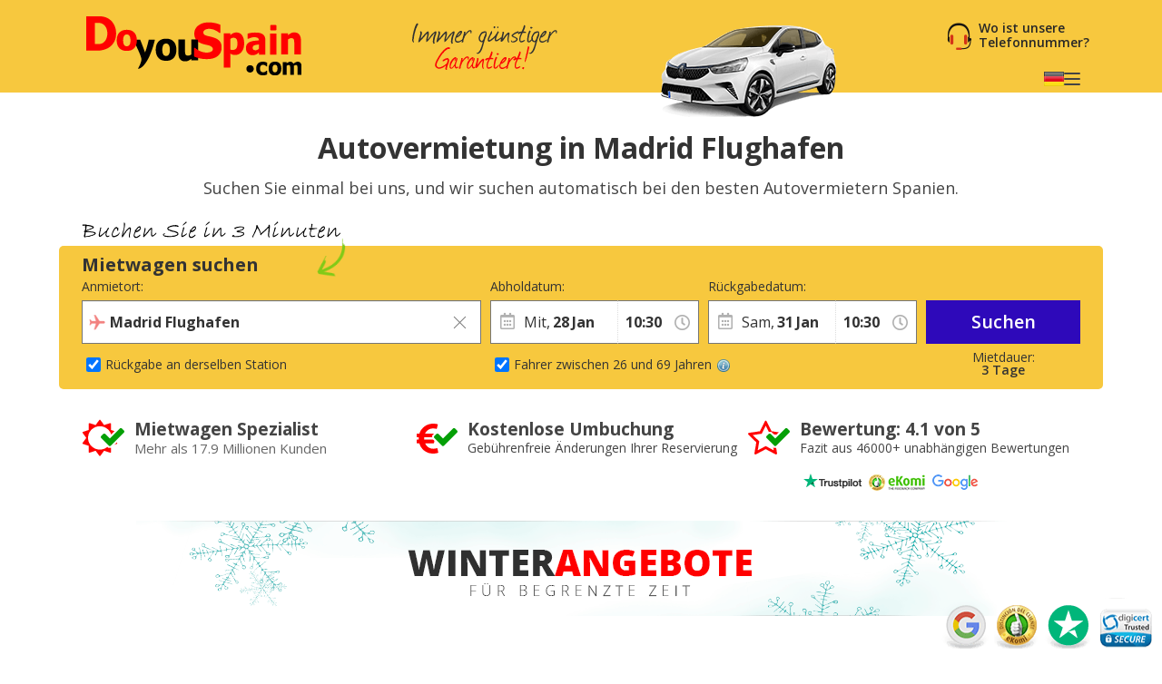

--- FILE ---
content_type: text/html
request_url: https://www.doyouspain.com/mietwagen/madrid/flughafen.htm
body_size: 30465
content:


<!DOCTYPE html>
<html lang="de" itemscope="" itemtype="https://schema.org/WebPage" prefix="og: https://ogp.me/ns# fb: https://ogp.me/ns/fb#" data-lt-installed="true">
<head>
    

<meta charset="utf-8">



    <!-- Google Tag Manager -->
    <script>
        (function (w, d, s, l, i) {
            w[l] = w[l] || []; w[l].push({
                'gtm.start':
                    new Date().getTime(), event: 'gtm.js'
            }); var f = d.getElementsByTagName(s)[0],
                j = d.createElement(s), dl = l != 'dataLayer' ? '&l=' + l : ''; j.async = true; j.src =
                    '/metrics/?id=' + i + dl; f.parentNode.insertBefore(j, f);
        })(window, document, 'script', 'dataLayer', '');
    </script>
    <!-- End Google Tag Manager -->

<!-- Tag Manager Capa de Datos-->
        <script>
            window.dataLayer = window.dataLayer || [];
        </script>
            <script>
            dataLayer.push({
  "var_step": "1",
  "dst_id": "MAD02",
  "hrental_id": "MAD02",
  "hrental_startdate": "",
  "hrental_enddate": "",
  "hrental_pagetype": "home"
});
            </script>
            <script>
            dataLayer.push({
  "event": "VirtualPageview",
  "CodDestino": "MAD02",
  "Destino": "Madrid Flughafen",
  "CodDestinoLanding": "MAD02",
  "Area1Destino": "MD",
  "vP-URL": "/mietwagen/madrid/flughafen.htm",
  "vP-Title": "Landing D Est",
  "PaisDest": "ES",
  "PaisLanding": "ES",
  "Tipo_Landing": "CARS"
});
            </script>
<!-- Fin Tag Manager Capa de Datos -->


<title>Madrid Mietwagen ab 2.87€ Tag | DoYouSpain</title>
    <meta name="description" content="Bester Preis des ganzen Universums. Sie glauben uns nicht? Sehen Sie selbst" />
    <meta name="keywords" content="mietwagen madrid flughafen, madrid flughafen mietwagen, mietwagen in madrid flughafen, madrid flughafen, autovermietung madrid flughafen, madrid flughafen autovermietung, mietwagen flughafen madrid flughafen, mietwagen vom madrid flughafen, madrid flughafen billig mietwagen, billig mietwagen in madrid flughafen" />
    <meta name="classification" content="travel" />
    <meta name="robots" content="ALL, FOLLOW" />
    <meta name="revisit-after" content="7 days" />
    <meta http-equiv="X-UA-Compatible" content="IE=edge" />

    <!-- prefech -->
        <link rel="dns-prefetch" href="//fonts.googleapis.com">
        <link rel="dns-prefetch" href="//fonts.gstatic.com">
        <link rel="dns-prefetch" href="//www.google-analytics.com">
        <link rel="dns-prefetch" href="//www.google.com">
        <link rel="dns-prefetch" href="//www.google.es">
        <link rel="dns-prefetch" href="//www.googleadservices.com">
        <link rel="dns-prefetch" href="//www.googletagmanager.com">
        <link rel="dns-prefetch" href="//googleads.g.doubleclick.net">
        <link rel="dns-prefetch" href="//bat.bing.com">
        <link rel="dns-prefetch" href="//www.doyouspain.com">
        <link rel="dns-prefetch" href="//connect.facebook.net">
        <link rel="dns-prefetch" href="//www.facebook.com">
        <link rel="dns-prefetch" href="//widget.trustpilot.com">
    <!-- preconnect -->
        <link rel="preconnect" href="//fonts.googleapis.com" >
        <link rel="preconnect" href="//fonts.gstatic.com"  crossorigin>
        <link rel="preconnect" href="//www.google-analytics.com" >
        <link rel="preconnect" href="//www.google.com" >
        <link rel="preconnect" href="//www.google.es" >
        <link rel="preconnect" href="//www.googleadservices.com" >
        <link rel="preconnect" href="//www.googletagmanager.com" >
        <link rel="preconnect" href="//googleads.g.doubleclick.net" >
        <link rel="preconnect" href="//bat.bing.com" >
        <link rel="preconnect" href="//www.doyouspain.com" >
        <link rel="preconnect" href="//connect.facebook.net" >
        <link rel="preconnect" href="//www.facebook.com" >
        <link rel="preconnect" href="//widget.trustpilot.com" >
    <!-- Facebook & Twitter -->
            <meta property="og:image" content="https://www.doyouspain.com/cdn/cache7/img/facebook/posts/post-0013.jpg" />
            <meta property="og:image:width" content="800" />
            <meta property="og:image:height" content="425" />
            <meta property="og:image:alt" content="Madrid Mietwagen ab 2.87€ Tag | DoYouSpain" />
            <meta property="og:title" content="Madrid Mietwagen ab 2.87€ Tag | DoYouSpain" />
            <meta property="og:description" content="Bester Preis des ganzen Universums. Sie glauben uns nicht? Sehen Sie selbst" />
            <meta property="og:type" content="website" />
            <meta property="og:url" content="https://www.doyouspain.com/mietwagen/madrid/flughafen.htm" />
            <meta property="og:site_name" content="DoYouSpain" />
            <meta property="og:locale" content="DE" />
            <meta property="fb:app_id" content="241846512567467" />
            <meta name="twitter:site" content="@DoYouSpainCom" />
            <meta name="twitter:creator" content="@DoYouSpainCom" />
            <meta name="twitter:card" content="summary_large_image" />
            <meta name="twitter:title" content="Madrid Mietwagen ab 2.87€ Tag | DoYouSpain" />
            <meta name="twitter:description" content="Bester Preis des ganzen Universums. Sie glauben uns nicht? Sehen Sie selbst" />
            <meta name="twitter:image:src" content="https://www.doyouspain.com/cdn/cache7/img/twitter/posts/post-0013.jpg" />

    <!-- Links Landing -->
<link rel="canonical" href="https://www.doyouspain.com/mietwagen/madrid/flughafen.htm" /> 
<link rel="alternate" hreflang="en-GB" href="https://www.doyouspain.com/cheap-car-hire/madrid/airport.htm" /> 
<link rel="alternate" hreflang="es" href="https://www.doyouspain.com/alquiler-coches/madrid/aeropuerto.htm" /> 
<link rel="alternate" hreflang="de" href="https://www.doyouspain.com/mietwagen/madrid/flughafen.htm" /> 
<link rel="alternate" hreflang="fr" href="https://www.doyouspain.com/location-voitures/madrid/aeroport.htm" /> 
<link rel="alternate" hreflang="it" href="https://www.doyouspain.com/autonoleggio/madrid/aeroporto.htm" /> 
<link rel="alternate" hreflang="nl" href="https://www.doyouspain.com/autohuur/madrid/vliegveld.htm" /> 
<link rel="alternate" hreflang="pt" href="https://www.doyouspain.com/aluguel-carros/madrid/aeroporto.htm" /> 
<link rel="alternate" hreflang="en-US" href="https://www.doyouspain.com/cheap-car-rental/madrid/airport.htm" /> 
<link rel="alternate" hreflang="pl" href="https://www.doyouspain.com/wynajem-samochodow/madryt/lotnisko.htm" /> 
<link rel="alternate" hreflang="tr" href="https://www.doyouspain.com/araba-kiralama/madrid/havalimani.htm" /> 
<link rel="alternate" hreflang="ro" href="https://www.doyouspain.com/inchirieri-auto/madrid/aeroport.htm" /> 
<link rel="alternate" hreflang="el" href="https://www.doyouspain.com/ενοικιαση-αυτοκινητου/μαδριτη/αεροδρoμιο.htm" /> 
<link rel="alternate" hreflang="ru" href="https://www.doyouspain.com/прокат-автомобилеи/мадрид/аэропорт.htm" /> 
<link rel="alternate" hreflang="hr" href="https://www.doyouspain.com/najam-automobila/madrid/zracna-luka.htm" /> 

<!-- Bootstrap CSS -->
    <link rel="preload" href="https://fonts.gstatic.com/s/opensans/v28/memvYaGs126MiZpBA-UvWbX2vVnXBbObj2OVTS-mu0SC55I.woff2" as="font" crossorigin />
    <link rel="preload" href="https://fonts.googleapis.com/css2?family=Open+Sans:ital,wght@0,300;0,400;0,600;0,700;1,400&amp;display=swap" as="style"  />
    <link rel="stylesheet" href="https://fonts.googleapis.com/css2?family=Open+Sans:ital,wght@0,300;0,400;0,600;0,700;1,400&amp;display=swap" id="fontFamilyLink"  />
    <link rel="icon" href="/favicon.ico" type="image/x-icon"  />
    <link rel="shortcut icon" href="/favicon.ico" type="image/x-icon"  />
    <link rel="apple-touch-icon" href="/cdn/cache7/img/icons/fav/DYS/favicon_DYS_apple.png"  />
    <link rel="apple-touch-icon-precomposed" href="/cdn/cache7/img/icons/fav/DYS/favicon_DYS_apple.png"  />
    <link rel="preload" href="/cdn/cache2/js/bootstrap/bootstrap-3.3.5/css/bootstrap_DYS.min.css" as="style"  />
    <link rel="preload" href="/cdn/css/w/iconize.min.css" as="style"  />
    <link rel="preload" href="/cdn/cache2/js/colorbox/colorbox.min.css" as="style"  />
    <link rel="stylesheet" href="/cdn/cache2/js/bootstrap/bootstrap-3.3.5/css/bootstrap_DYS.min.css"  />
    <link rel="stylesheet" href="/cdn/cache2/js/colorbox/colorbox.min.css"  />
    <link rel="preload" href="/cdn/cache2/js/jquery/jquery-ui-1.13.1/jquery-ui-dys.min.css" as="style"  />
    <link rel="stylesheet" href="/cdn/cache2/js/jquery/jquery-ui-1.13.1/jquery-ui-dys.min.css"  />
    <link rel="stylesheet" href="/cdn/css/w/iconize.min.css"  />
    <link rel="preload" href="/cdn/css/w/new/home_w.min.css" as="style"  />
    <link rel="stylesheet" href="/cdn/css/w/new/home_w.min.css"  />

    <script>
        var idioma = 'DE';
        var tipoveh = 'car';
        var steps = false;
        var ghostQuest = false;
        var zoneCode = 'MAD02';
        var showSearchList = false;
            </script>

        <script type='application/ld+json'>
            {
  "@context": "https://schema.org",
  "@type": "Service",
  "name": "Autovermietungskomparator am Flughafen Madrid",
  "description": "Bester Preis des ganzen Universums. Sie glauben uns nicht? Sehen Sie selbst",
  "image": "https://www.doyouspain.com/cdn/cache7/img/rich-images/branding/dys-rich-card-logo-628.jpg",
  "serviceType": "Car Hire comparison",
  "provider": {
    "@type": "Organization",
    "name": "DoYouSpain",
    "url": "https://www.doyouspain.com/",
    "logo": "https://www.doyouspain.com/cdn/cache7/img/logos/w/DYS/logo_head.png",
    "sameAs": [
      "https://es.wikipedia.org/wiki/DoYouSpain_Internet_Holidays_S.L.",
      "https://www.wikidata.org/wiki/Q134713860",
      "https://www.facebook.com/DoYouSpain/",
      "https://x.com/doyouspaincom",
      "https://www.instagram.com/doyouspain",
      "https://www.linkedin.com/company/doyouspain",
      "https://www.youtube.com/@doyouspain",
      "https://www.threads.com/@doyouspain"
    ],
    "review": {
      "@type": "Review",
      "itemReviewed": {
        "@type": "Organization",
        "name": "DoYouSpain"
      },
      "reviewRating": {
        "@type": "Rating",
        "ratingValue": "3.9",
        "bestRating": "5"
      },
      "author": {
        "@type": "Organization",
        "name": "Trustpilot",
        "url": "https://de.trustpilot.com/"
      }
    },
    "aggregateRating": {
      "@type": "AggregateRating",
      "worstRating": "1",
      "ratingValue": "4.1",
      "bestRating": "5",
      "reviewCount": 2324,
      "itemReviewed": {
        "@type": "Organization",
        "name": "DoYouSpain"
      }
    }
  },
  "areaServed": {
    "@type": "City",
    "name": "Madrid"
  },
  "brand": {
    "@type": "Brand",
    "name": "DoYouSpain"
  },
  "offers": {
    "@type": "AggregateOffer",
    "lowPrice": "1",
    "highPrice": "7",
    "priceCurrency": "EUR",
    "offerCount": "33",
    "offers": [
      {
        "@type": "Offer",
        "price": "5",
        "availability": "https://schema.org/LimitedAvailability",
        "priceCurrency": "EUR",
        "seller": {
          "@type": "Organization",
          "name": "ALAMO"
        }
      },
      {
        "@type": "Offer",
        "price": "2",
        "availability": "https://schema.org/LimitedAvailability",
        "priceCurrency": "EUR",
        "seller": {
          "@type": "Organization",
          "name": "AVIS"
        }
      },
      {
        "@type": "Offer",
        "price": "5",
        "availability": "https://schema.org/LimitedAvailability",
        "priceCurrency": "EUR",
        "seller": {
          "@type": "Organization",
          "name": "BUDGET"
        }
      },
      {
        "@type": "Offer",
        "price": "4",
        "availability": "https://schema.org/LimitedAvailability",
        "priceCurrency": "EUR",
        "seller": {
          "@type": "Organization",
          "name": "DOLLAR"
        }
      },
      {
        "@type": "Offer",
        "price": "5",
        "availability": "https://schema.org/LimitedAvailability",
        "priceCurrency": "EUR",
        "seller": {
          "@type": "Organization",
          "name": "EUROPCAR"
        }
      },
      {
        "@type": "Offer",
        "price": "5",
        "availability": "https://schema.org/LimitedAvailability",
        "priceCurrency": "EUR",
        "seller": {
          "@type": "Organization",
          "name": "ENTERPRISE"
        }
      },
      {
        "@type": "Offer",
        "price": "6",
        "availability": "https://schema.org/LimitedAvailability",
        "priceCurrency": "EUR",
        "seller": {
          "@type": "Organization",
          "name": "HERTZ"
        }
      },
      {
        "@type": "Offer",
        "price": "4",
        "availability": "https://schema.org/LimitedAvailability",
        "priceCurrency": "EUR",
        "seller": {
          "@type": "Organization",
          "name": "KEDDY"
        }
      },
      {
        "@type": "Offer",
        "price": "2",
        "availability": "https://schema.org/LimitedAvailability",
        "priceCurrency": "EUR",
        "seller": {
          "@type": "Organization",
          "name": "OK MOBILITY"
        }
      },
      {
        "@type": "Offer",
        "price": "4",
        "availability": "https://schema.org/LimitedAvailability",
        "priceCurrency": "EUR",
        "seller": {
          "@type": "Organization",
          "name": "SIXT"
        }
      }
    ]
  }
}
        </script>
        <script type='application/ld+json'>
            {
  "@context": "https://schema.org",
  "@type": "AutoRental",
  "name": "RECORD ",
  "telephone": " +34 627 359 103",
  "image": "https://www.doyouspain.com/cdn/img/prv/flat/lrg/logo_REX.png",
  "priceRange": "€€",
  "openingHoursSpecification": [
    {
      "@type": "OpeningHoursSpecification",
      "dayOfWeek": "['Monday', 'Tuesday', 'Wednesday', 'Thursday', 'Friday']",
      "opens": "07:00 ",
      "closes": " 23:00"
    },
    {
      "@type": "OpeningHoursSpecification",
      "dayOfWeek": "Saturday",
      "opens": "07:00",
      "closes": "23:00"
    },
    {
      "@type": "OpeningHoursSpecification",
      "dayOfWeek": "Sunday",
      "opens": "07:00",
      "closes": "23:00"
    }
  ],
  "address": {
    "@type": "PostalAddress",
    "streetAddress": "Calle Cigoitia, 1, San Blas-Canillejas",
    "addressLocality": "Madrid",
    "addressRegion": "Madrid",
    "postalCode": "28022",
    "addressCountry": "ES"
  },
  "areaServed": {
    "@type": "Place",
    "name": "Madrid Flughafen"
  },
  "parentOrganization": {
    "@type": "Organization",
    "name": "RECORD "
  }
}
        </script>
        <script type='application/ld+json'>
            {
  "@context": "https://schema.org",
  "@type": "AutoRental",
  "name": "ENTERPRISE",
  "telephone": "+34 912 750 995",
  "image": "https://www.doyouspain.com/cdn/img/prv/flat/lrg/logo_ENT.png",
  "priceRange": "€€",
  "openingHoursSpecification": [
    {
      "@type": "OpeningHoursSpecification",
      "dayOfWeek": "['Monday', 'Tuesday', 'Wednesday', 'Thursday', 'Friday']",
      "opens": "00:00 ",
      "closes": " 23:59"
    },
    {
      "@type": "OpeningHoursSpecification",
      "dayOfWeek": "Saturday",
      "opens": "00:00",
      "closes": "23:59"
    },
    {
      "@type": "OpeningHoursSpecification",
      "dayOfWeek": "Sunday",
      "opens": "00:00",
      "closes": "23:59"
    }
  ],
  "address": {
    "@type": "PostalAddress",
    "streetAddress": "Madrid Barajas International Airport",
    "addressLocality": "Madrid",
    "addressRegion": "Madrid",
    "postalCode": "28042",
    "addressCountry": "ES"
  },
  "areaServed": {
    "@type": "Place",
    "name": "Madrid Flughafen"
  },
  "parentOrganization": {
    "@type": "Organization",
    "name": "ENTERPRISE"
  }
}
        </script>
        <script type='application/ld+json'>
            {
  "@context": "https://schema.org",
  "@type": "AutoRental",
  "name": "KEDDY",
  "telephone": "+34 91 203 50 10",
  "image": "https://www.doyouspain.com/cdn/img/prv/flat/lrg/logo_KUX.png",
  "priceRange": "€€",
  "openingHoursSpecification": [
    {
      "@type": "OpeningHoursSpecification",
      "dayOfWeek": "['Monday', 'Tuesday', 'Wednesday', 'Thursday', 'Friday']",
      "opens": "08:00 ",
      "closes": " 23:00"
    },
    {
      "@type": "OpeningHoursSpecification",
      "dayOfWeek": "Saturday",
      "opens": "08:00",
      "closes": "23:00"
    },
    {
      "@type": "OpeningHoursSpecification",
      "dayOfWeek": "Sunday",
      "opens": "08:00",
      "closes": "23:00"
    }
  ],
  "address": {
    "@type": "PostalAddress",
    "streetAddress": "Aeropuerto de Madrid",
    "addressLocality": "Madrid",
    "addressRegion": "Madrid",
    "postalCode": "28042",
    "addressCountry": "ES"
  },
  "areaServed": {
    "@type": "Place",
    "name": "Madrid Flughafen"
  },
  "parentOrganization": {
    "@type": "Organization",
    "name": "KEDDY"
  }
}
        </script>
        <script type='application/ld+json'>
            {
  "@context": "https://schema.org",
  "@type": "AutoRental",
  "name": "NU CAR RENTALS",
  "telephone": "+34 677 30 21 42",
  "image": "https://www.doyouspain.com/cdn/img/prv/flat/lrg/logo_NUI.png",
  "priceRange": "€€",
  "openingHoursSpecification": [
    {
      "@type": "OpeningHoursSpecification",
      "dayOfWeek": "['Monday', 'Tuesday', 'Wednesday', 'Thursday', 'Friday']",
      "opens": "08:00 ",
      "closes": " 22:00"
    },
    {
      "@type": "OpeningHoursSpecification",
      "dayOfWeek": "Saturday",
      "opens": "08:00",
      "closes": "22:00"
    },
    {
      "@type": "OpeningHoursSpecification",
      "dayOfWeek": "Sunday",
      "opens": "08:00",
      "closes": "22:00"
    }
  ],
  "address": {
    "@type": "PostalAddress",
    "streetAddress": "Camino del Aeropuerto N11 ",
    "addressLocality": "Madrid",
    "addressRegion": "Madrid",
    "postalCode": "28042",
    "addressCountry": "ES"
  },
  "areaServed": {
    "@type": "Place",
    "name": "Madrid Flughafen"
  },
  "parentOrganization": {
    "@type": "Organization",
    "name": "NU CAR RENTALS"
  }
}
        </script>
        <script type='application/ld+json'>
            {
  "@context": "https://schema.org",
  "@type": "AutoRental",
  "name": "SIXT",
  "telephone": "+34 871 180 192",
  "image": "https://www.doyouspain.com/cdn/img/prv/flat/lrg/logo_SXT.png",
  "priceRange": "€€",
  "openingHoursSpecification": [
    {
      "@type": "OpeningHoursSpecification",
      "dayOfWeek": "['Monday', 'Tuesday', 'Wednesday', 'Thursday', 'Friday']",
      "opens": "06:00 ",
      "closes": " 23:59, 00:01 "
    },
    {
      "@type": "OpeningHoursSpecification",
      "dayOfWeek": "Saturday",
      "opens": "06:00",
      "closes": "23:59, 00:01"
    },
    {
      "@type": "OpeningHoursSpecification",
      "dayOfWeek": "Sunday",
      "opens": "06:00",
      "closes": "23:59, 00:01"
    }
  ],
  "address": {
    "@type": "PostalAddress",
    "streetAddress": "Aeropuerto de Madrid,  Arrivals, Terminal 1 y 4",
    "addressLocality": "Madrid",
    "addressRegion": "Madrid",
    "postalCode": "28042",
    "addressCountry": "ES"
  },
  "areaServed": {
    "@type": "Place",
    "name": "Madrid Flughafen"
  },
  "parentOrganization": {
    "@type": "Organization",
    "name": "SIXT"
  }
}
        </script>
        <script type='application/ld+json'>
            {
  "@context": "https://schema.org",
  "@type": "AutoRental",
  "name": "AVIS",
  "telephone": "902 200 162",
  "image": "https://www.doyouspain.com/cdn/img/prv/flat/lrg/logo_AVX.png",
  "priceRange": "€€",
  "openingHoursSpecification": [
    {
      "@type": "OpeningHoursSpecification",
      "dayOfWeek": "['Monday', 'Tuesday', 'Wednesday', 'Thursday', 'Friday']",
      "opens": "07:30 ",
      "closes": " 23:59"
    },
    {
      "@type": "OpeningHoursSpecification",
      "dayOfWeek": "Saturday",
      "opens": "07:00",
      "closes": "22:30, 22:59"
    },
    {
      "@type": "OpeningHoursSpecification",
      "dayOfWeek": "Sunday",
      "opens": "07:00",
      "closes": "22:30"
    }
  ],
  "address": {
    "@type": "PostalAddress",
    "streetAddress": "Aeropuerto de Madrid ",
    "addressLocality": "Madrid",
    "addressRegion": "Madrid",
    "postalCode": "28042",
    "addressCountry": "ES"
  },
  "areaServed": {
    "@type": "Place",
    "name": "Madrid Flughafen"
  },
  "parentOrganization": {
    "@type": "Organization",
    "name": "AVIS"
  }
}
        </script>
        <script type='application/ld+json'>
            {
  "@context": "https://schema.org",
  "@type": "AutoRental",
  "name": "DRIVALIA",
  "telephone": "+34 91 378 6004",
  "image": "https://www.doyouspain.com/cdn/img/prv/flat/lrg/logo_DRV.png",
  "priceRange": "€€",
  "openingHoursSpecification": [
    {
      "@type": "OpeningHoursSpecification",
      "dayOfWeek": "['Monday', 'Tuesday', 'Wednesday', 'Thursday', 'Friday']",
      "opens": "08:00 ",
      "closes": " 19:00"
    },
    {
      "@type": "OpeningHoursSpecification",
      "dayOfWeek": "Saturday",
      "opens": "08:00",
      "closes": "19:00"
    },
    {
      "@type": "OpeningHoursSpecification",
      "dayOfWeek": "Sunday",
      "opens": "08:00",
      "closes": "19:00"
    }
  ],
  "address": {
    "@type": "PostalAddress",
    "streetAddress": "Avenida de la Vega 15, Edificio 1, Planta baja",
    "addressLocality": "Madrid",
    "addressRegion": "Madrid",
    "postalCode": "28108",
    "addressCountry": "ES"
  },
  "areaServed": {
    "@type": "Place",
    "name": "Madrid Flughafen"
  },
  "parentOrganization": {
    "@type": "Organization",
    "name": "DRIVALIA"
  }
}
        </script>
        <script type='application/ld+json'>
            {
  "@context": "https://schema.org",
  "@type": "AutoRental",
  "name": "FINALRENTALS",
  "telephone": "+34 911 219 577",
  "image": "https://www.doyouspain.com/cdn/img/prv/flat/lrg/logo_FNL.png",
  "priceRange": "€€",
  "openingHoursSpecification": [
    {
      "@type": "OpeningHoursSpecification",
      "dayOfWeek": "['Monday', 'Tuesday', 'Wednesday', 'Thursday', 'Friday']",
      "opens": "08:00 ",
      "closes": " 18:00"
    },
    {
      "@type": "OpeningHoursSpecification",
      "dayOfWeek": "Saturday",
      "opens": "08:00",
      "closes": "18:00"
    },
    {
      "@type": "OpeningHoursSpecification",
      "dayOfWeek": "Sunday",
      "opens": "08:00",
      "closes": "18:00"
    }
  ],
  "address": {
    "@type": "PostalAddress",
    "streetAddress": "Madrid Airport, Avenida de la Hispanidad, s/n",
    "addressLocality": "Madrid",
    "addressRegion": "Madrid",
    "postalCode": "28042 ",
    "addressCountry": "ES"
  },
  "areaServed": {
    "@type": "Place",
    "name": "Madrid Flughafen"
  },
  "parentOrganization": {
    "@type": "Organization",
    "name": "FINALRENTALS"
  }
}
        </script>
        <script type='application/ld+json'>
            {
  "@context": "https://schema.org",
  "@type": "AutoRental",
  "name": "HERTZ",
  "telephone": "+34 902 305 230",
  "image": "https://www.doyouspain.com/cdn/img/prv/flat/lrg/logo_HER.png",
  "priceRange": "€€",
  "openingHoursSpecification": [
    {
      "@type": "OpeningHoursSpecification",
      "dayOfWeek": "['Monday', 'Tuesday', 'Wednesday', 'Thursday', 'Friday']",
      "opens": "00:00 ",
      "closes": " 23:59"
    },
    {
      "@type": "OpeningHoursSpecification",
      "dayOfWeek": "Saturday",
      "opens": "07:00",
      "closes": "23:59"
    },
    {
      "@type": "OpeningHoursSpecification",
      "dayOfWeek": "Sunday",
      "opens": "07:00",
      "closes": "23:59"
    }
  ],
  "address": {
    "@type": "PostalAddress",
    "streetAddress": "Av de la Hispanidad, s/n T1 &T4",
    "addressLocality": "Madrid",
    "addressRegion": "Madrid",
    "postalCode": "28042 ",
    "addressCountry": "ES"
  },
  "areaServed": {
    "@type": "Place",
    "name": "Madrid Flughafen"
  },
  "parentOrganization": {
    "@type": "Organization",
    "name": "HERTZ"
  }
}
        </script>
        <script type='application/ld+json'>
            {
  "@context": "https://schema.org",
  "@type": "AutoRental",
  "name": "BUDGET",
  "telephone": "+34 902 200 162",
  "image": "https://www.doyouspain.com/cdn/img/prv/flat/lrg/logo_BGX.png",
  "priceRange": "€€",
  "openingHoursSpecification": [
    {
      "@type": "OpeningHoursSpecification",
      "dayOfWeek": "['Monday', 'Tuesday', 'Wednesday', 'Thursday', 'Friday']",
      "opens": "07:00 ",
      "closes": " 00:30"
    },
    {
      "@type": "OpeningHoursSpecification",
      "dayOfWeek": "Saturday",
      "opens": "07:00",
      "closes": "22:30"
    }
  ],
  "address": {
    "@type": "PostalAddress",
    "streetAddress": "Av de la Hispanidad s/n",
    "addressLocality": "Madrid",
    "addressRegion": "Madrid",
    "postalCode": "28042",
    "addressCountry": "ES"
  },
  "areaServed": {
    "@type": "Place",
    "name": "Madrid Flughafen"
  },
  "parentOrganization": {
    "@type": "Organization",
    "name": "BUDGET"
  }
}
        </script>
        <script type='application/ld+json'>
            {
  "@context": "https://schema.org",
  "@type": "AutoRental",
  "name": "OK MOBILITY",
  "telephone": "+34 871 055 331",
  "image": "https://www.doyouspain.com/cdn/img/prv/flat/lrg/logo_OKX.png",
  "priceRange": "€€",
  "openingHoursSpecification": [
    {
      "@type": "OpeningHoursSpecification",
      "dayOfWeek": "['Monday', 'Tuesday', 'Wednesday', 'Thursday', 'Friday']",
      "opens": "07:00 ",
      "closes": " 23:00"
    },
    {
      "@type": "OpeningHoursSpecification",
      "dayOfWeek": "Saturday",
      "opens": "07:00",
      "closes": "23:00"
    },
    {
      "@type": "OpeningHoursSpecification",
      "dayOfWeek": "Sunday",
      "opens": "07:00",
      "closes": "23:00"
    }
  ],
  "address": {
    "@type": "PostalAddress",
    "streetAddress": " Airport Adolfo Surez Madrid Barajas",
    "addressLocality": "Madrid",
    "addressRegion": "Madrid",
    "postalCode": "28042",
    "addressCountry": "ES"
  },
  "areaServed": {
    "@type": "Place",
    "name": "Madrid Flughafen"
  },
  "parentOrganization": {
    "@type": "Organization",
    "name": "OK MOBILITY"
  }
}
        </script>
        <script type='application/ld+json'>
            {
  "@context": "https://schema.org",
  "@type": "AutoRental",
  "name": "EUROPCAR",
  "telephone": "+34 912 035 010",
  "image": "https://www.doyouspain.com/cdn/img/prv/flat/lrg/logo_ECR.png",
  "priceRange": "€€",
  "openingHoursSpecification": [
    {
      "@type": "OpeningHoursSpecification",
      "dayOfWeek": "['Monday', 'Tuesday', 'Wednesday', 'Thursday', 'Friday']",
      "opens": "07:00 ",
      "closes": " 23:59"
    },
    {
      "@type": "OpeningHoursSpecification",
      "dayOfWeek": "Saturday",
      "opens": "07:00",
      "closes": "22:00"
    },
    {
      "@type": "OpeningHoursSpecification",
      "dayOfWeek": "Sunday",
      "opens": "07:00",
      "closes": "22:00"
    }
  ],
  "address": {
    "@type": "PostalAddress",
    "streetAddress": "Aeropuerto de Madrid",
    "addressLocality": "Madrid",
    "addressRegion": "Madrid",
    "postalCode": "28042",
    "addressCountry": "ES"
  },
  "areaServed": {
    "@type": "Place",
    "name": "Madrid Flughafen"
  },
  "parentOrganization": {
    "@type": "Organization",
    "name": "EUROPCAR"
  }
}
        </script>
        <script type='application/ld+json'>
            {
  "@context": "https://schema.org",
  "@type": "AutoRental",
  "name": "CENTAURO",
  "telephone": "+34 918 330 088",
  "image": "https://www.doyouspain.com/cdn/img/prv/flat/lrg/logo_CEN.png",
  "priceRange": "€€",
  "openingHoursSpecification": [
    {
      "@type": "OpeningHoursSpecification",
      "dayOfWeek": "['Monday', 'Tuesday', 'Wednesday', 'Thursday', 'Friday']",
      "opens": "07:00 ",
      "closes": " 23:00"
    },
    {
      "@type": "OpeningHoursSpecification",
      "dayOfWeek": "Saturday",
      "opens": "07:00",
      "closes": "23:00"
    },
    {
      "@type": "OpeningHoursSpecification",
      "dayOfWeek": "Sunday",
      "opens": "07:00",
      "closes": "23:00"
    }
  ],
  "address": {
    "@type": "PostalAddress",
    "streetAddress": "Calle Trespaderne,17",
    "addressLocality": "Madrid",
    "addressRegion": "Madrid",
    "postalCode": "28042",
    "addressCountry": "ES"
  },
  "areaServed": {
    "@type": "Place",
    "name": "Madrid Flughafen"
  },
  "parentOrganization": {
    "@type": "Organization",
    "name": "CENTAURO"
  }
}
        </script>
        <script type='application/ld+json'>
            {
  "@context": "https://schema.org",
  "@type": "AutoRental",
  "name": "FIREFLY",
  "telephone": "+34 913 054 329",
  "image": "https://www.doyouspain.com/cdn/img/prv/flat/lrg/logo_GH1.png",
  "priceRange": "€€",
  "openingHoursSpecification": [
    {
      "@type": "OpeningHoursSpecification",
      "dayOfWeek": "['Monday', 'Tuesday', 'Wednesday', 'Thursday', 'Friday']",
      "opens": "08:00 ",
      "closes": " 23:59"
    },
    {
      "@type": "OpeningHoursSpecification",
      "dayOfWeek": "Saturday",
      "opens": "08:00",
      "closes": "23:59"
    },
    {
      "@type": "OpeningHoursSpecification",
      "dayOfWeek": "Sunday",
      "opens": "08:00",
      "closes": "23:59"
    }
  ],
  "address": {
    "@type": "PostalAddress",
    "streetAddress": "Terminal 1, Aeropuerto de Madrid",
    "addressLocality": "Madrid",
    "addressRegion": "Madrid",
    "postalCode": "28042",
    "addressCountry": "ES"
  },
  "areaServed": {
    "@type": "Place",
    "name": "Madrid Flughafen"
  },
  "parentOrganization": {
    "@type": "Organization",
    "name": "FIREFLY"
  }
}
        </script>
        <script type='application/ld+json'>
            {
  "@context": "https://schema.org",
  "@type": "AutoRental",
  "name": "THRIFTY",
  "telephone": "+34 902 305 230",
  "image": "https://www.doyouspain.com/cdn/img/prv/flat/lrg/logo_THR.png",
  "priceRange": "€€",
  "openingHoursSpecification": [
    {
      "@type": "OpeningHoursSpecification",
      "dayOfWeek": "['Monday', 'Tuesday', 'Wednesday', 'Thursday', 'Friday']",
      "opens": "07:00 ",
      "closes": " 23:59"
    },
    {
      "@type": "OpeningHoursSpecification",
      "dayOfWeek": "Saturday",
      "opens": "07:00",
      "closes": "23:59"
    },
    {
      "@type": "OpeningHoursSpecification",
      "dayOfWeek": "Sunday",
      "opens": "07:00",
      "closes": "23:59"
    }
  ],
  "address": {
    "@type": "PostalAddress",
    "streetAddress": "Aeropuerto de Madrid",
    "addressLocality": "Madrid",
    "addressRegion": "Madrid",
    "postalCode": "28042",
    "addressCountry": "ES"
  },
  "areaServed": {
    "@type": "Place",
    "name": "Madrid Flughafen"
  },
  "parentOrganization": {
    "@type": "Organization",
    "name": "THRIFTY"
  }
}
        </script>
        <script type='application/ld+json'>
            {
  "@context": "https://schema.org",
  "@type": "AutoRental",
  "name": "NATIONAL",
  "telephone": "+34 912 750 995",
  "image": "https://www.doyouspain.com/cdn/img/prv/flat/lrg/logo_NAT.png",
  "priceRange": "€€",
  "openingHoursSpecification": [
    {
      "@type": "OpeningHoursSpecification",
      "dayOfWeek": "['Monday', 'Tuesday', 'Wednesday', 'Thursday', 'Friday']",
      "opens": "00:00 ",
      "closes": " 23:59"
    },
    {
      "@type": "OpeningHoursSpecification",
      "dayOfWeek": "Saturday",
      "opens": "00:00",
      "closes": "23:59"
    },
    {
      "@type": "OpeningHoursSpecification",
      "dayOfWeek": "Sunday",
      "opens": "00:00",
      "closes": "23:59"
    }
  ],
  "address": {
    "@type": "PostalAddress",
    "streetAddress": "Aeropuerto Adolfo Suarez T1-T4",
    "addressLocality": "Madrid",
    "addressRegion": "Madrid",
    "postalCode": "28042",
    "addressCountry": "ES"
  },
  "areaServed": {
    "@type": "Place",
    "name": "Madrid Flughafen"
  },
  "parentOrganization": {
    "@type": "Organization",
    "name": "NATIONAL"
  }
}
        </script>
        <script type='application/ld+json'>
            {
  "@context": "https://schema.org",
  "@type": "AutoRental",
  "name": "FLIZZR",
  "telephone": "+34 871 180 192",
  "image": "https://www.doyouspain.com/cdn/img/prv/flat/lrg/logo_FLS.png",
  "priceRange": "€€",
  "openingHoursSpecification": [
    {
      "@type": "OpeningHoursSpecification",
      "dayOfWeek": "['Monday', 'Tuesday', 'Wednesday', 'Thursday', 'Friday']",
      "opens": "07:00 ",
      "closes": " 23:59"
    },
    {
      "@type": "OpeningHoursSpecification",
      "dayOfWeek": "Saturday",
      "opens": "07:00",
      "closes": "23:59"
    },
    {
      "@type": "OpeningHoursSpecification",
      "dayOfWeek": "Sunday",
      "opens": "07:00",
      "closes": "23:59"
    }
  ],
  "address": {
    "@type": "PostalAddress",
    "streetAddress": "Madrid Airport, Aeropuerto de Madrid-Barajas Adolfo Suárez",
    "addressLocality": "Madrid",
    "addressRegion": "Madrid",
    "postalCode": "28042",
    "addressCountry": "ES"
  },
  "areaServed": {
    "@type": "Place",
    "name": "Madrid Flughafen"
  },
  "parentOrganization": {
    "@type": "Organization",
    "name": "FLIZZR"
  }
}
        </script>
        <script type='application/ld+json'>
            {
  "@context": "https://schema.org",
  "@type": "AutoRental",
  "name": "FLEXWAYS",
  "telephone": "+34 933 936 132",
  "image": "https://www.doyouspain.com/cdn/img/prv/flat/lrg/logo_FLW.png",
  "priceRange": "€€",
  "openingHoursSpecification": [
    {
      "@type": "OpeningHoursSpecification",
      "dayOfWeek": "['Monday', 'Tuesday', 'Wednesday', 'Thursday', 'Friday']",
      "opens": "09:00 ",
      "closes": " 21:00"
    },
    {
      "@type": "OpeningHoursSpecification",
      "dayOfWeek": "Saturday",
      "opens": "09:00",
      "closes": "21:00"
    },
    {
      "@type": "OpeningHoursSpecification",
      "dayOfWeek": "Sunday",
      "opens": "09:00",
      "closes": "21:00"
    }
  ],
  "address": {
    "@type": "PostalAddress",
    "streetAddress": "Adolfo Suarez Madrid Barajas Airport",
    "addressLocality": "Madrid",
    "addressRegion": "Madrid",
    "postalCode": "28042",
    "addressCountry": "ES"
  },
  "areaServed": {
    "@type": "Place",
    "name": "Madrid Flughafen"
  },
  "parentOrganization": {
    "@type": "Organization",
    "name": "FLEXWAYS"
  }
}
        </script>
        <script type='application/ld+json'>
            {
  "@context": "https://schema.org",
  "@type": "AutoRental",
  "name": "DOLLAR",
  "telephone": "+34 902 305 230",
  "image": "https://www.doyouspain.com/cdn/img/prv/flat/lrg/logo_DTG.png",
  "priceRange": "€€",
  "openingHoursSpecification": [
    {
      "@type": "OpeningHoursSpecification",
      "dayOfWeek": "['Monday', 'Tuesday', 'Wednesday', 'Thursday', 'Friday']",
      "opens": "07:00 ",
      "closes": " 23:59"
    },
    {
      "@type": "OpeningHoursSpecification",
      "dayOfWeek": "Saturday",
      "opens": "07:00",
      "closes": "23:59"
    },
    {
      "@type": "OpeningHoursSpecification",
      "dayOfWeek": "Sunday",
      "opens": "07:00",
      "closes": "23:59"
    }
  ],
  "address": {
    "@type": "PostalAddress",
    "streetAddress": "Aeropuerto de Madrid",
    "addressLocality": "Madrid",
    "addressRegion": "Madrid",
    "postalCode": "28042",
    "addressCountry": "ES"
  },
  "areaServed": {
    "@type": "Place",
    "name": "Madrid Flughafen"
  },
  "parentOrganization": {
    "@type": "Organization",
    "name": "DOLLAR"
  }
}
        </script>
        <script type='application/ld+json'>
            {
  "@context": "https://schema.org",
  "@type": "AutoRental",
  "name": "AMIGOAUTOS",
  "telephone": "+34 871 055 331",
  "image": "https://www.doyouspain.com/cdn/img/prv/flat/lrg/logo_AMI.png",
  "priceRange": "€€",
  "openingHoursSpecification": [
    {
      "@type": "OpeningHoursSpecification",
      "dayOfWeek": "['Monday', 'Tuesday', 'Wednesday', 'Thursday', 'Friday']",
      "opens": "07:00 ",
      "closes": " 23:00"
    },
    {
      "@type": "OpeningHoursSpecification",
      "dayOfWeek": "Saturday",
      "opens": "07:00",
      "closes": "23:00"
    },
    {
      "@type": "OpeningHoursSpecification",
      "dayOfWeek": "Sunday",
      "opens": "07:00",
      "closes": "23:00"
    }
  ],
  "address": {
    "@type": "PostalAddress",
    "streetAddress": "Avenida de Aragón 394",
    "addressLocality": "Madrid",
    "addressRegion": "Madrid",
    "postalCode": "28022",
    "addressCountry": "ES"
  },
  "areaServed": {
    "@type": "Place",
    "name": "Madrid Flughafen"
  },
  "parentOrganization": {
    "@type": "Organization",
    "name": "AMIGOAUTOS"
  }
}
        </script>
        <script type='application/ld+json'>
            {
  "@context": "https://schema.org",
  "@type": "AutoRental",
  "name": "GLOMOBIL",
  "telephone": "+34 677 302 142",
  "image": "https://www.doyouspain.com/cdn/img/prv/flat/lrg/logo_WIF.png",
  "priceRange": "€€",
  "openingHoursSpecification": [
    {
      "@type": "OpeningHoursSpecification",
      "dayOfWeek": "['Monday', 'Tuesday', 'Wednesday', 'Thursday', 'Friday']",
      "opens": "08:00 ",
      "closes": " 22:00"
    },
    {
      "@type": "OpeningHoursSpecification",
      "dayOfWeek": "Saturday",
      "opens": "08:00",
      "closes": "22:00"
    },
    {
      "@type": "OpeningHoursSpecification",
      "dayOfWeek": "Sunday",
      "opens": "08:00",
      "closes": "22:00"
    }
  ],
  "address": {
    "@type": "PostalAddress",
    "streetAddress": "Calle de Tauro 55",
    "addressLocality": "Madrid",
    "addressRegion": "Madrid",
    "postalCode": "28042",
    "addressCountry": "ES"
  },
  "areaServed": {
    "@type": "Place",
    "name": "Madrid Flughafen"
  },
  "parentOrganization": {
    "@type": "Organization",
    "name": "GLOMOBIL"
  }
}
        </script>
        <script type='application/ld+json'>
            {
  "@context": "https://schema.org",
  "@type": "AutoRental",
  "name": "ALAMO",
  "telephone": "+34 912 750 995",
  "image": "https://www.doyouspain.com/cdn/img/prv/flat/lrg/logo_ALM.png",
  "priceRange": "€€",
  "openingHoursSpecification": [
    {
      "@type": "OpeningHoursSpecification",
      "dayOfWeek": "['Monday', 'Tuesday', 'Wednesday', 'Thursday', 'Friday']",
      "opens": "00:00 ",
      "closes": " 23:59"
    },
    {
      "@type": "OpeningHoursSpecification",
      "dayOfWeek": "Saturday",
      "opens": "00:00",
      "closes": "23:59"
    },
    {
      "@type": "OpeningHoursSpecification",
      "dayOfWeek": "Sunday",
      "opens": "00:00",
      "closes": "23:59"
    }
  ],
  "address": {
    "@type": "PostalAddress",
    "streetAddress": "Madrid Barajas International",
    "addressLocality": "Madrid",
    "addressRegion": "Madrid",
    "postalCode": "28042",
    "addressCountry": "ES"
  },
  "areaServed": {
    "@type": "Place",
    "name": "Madrid Flughafen"
  },
  "parentOrganization": {
    "@type": "Organization",
    "name": "ALAMO"
  }
}
        </script>
        <script type='application/ld+json'>
            {
  "@context": "https://schema.org",
  "@type": "AutoRental",
  "name": "ALQUICOCHE",
  "telephone": "+34 912 771 686",
  "image": "https://www.doyouspain.com/cdn/img/prv/flat/lrg/logo_ALQ.png",
  "priceRange": "€€",
  "openingHoursSpecification": [
    {
      "@type": "OpeningHoursSpecification",
      "dayOfWeek": "['Monday', 'Tuesday', 'Wednesday', 'Thursday', 'Friday']",
      "opens": "09:00 ",
      "closes": " 21:00"
    },
    {
      "@type": "OpeningHoursSpecification",
      "dayOfWeek": "Saturday",
      "opens": "09:00",
      "closes": "21:00"
    },
    {
      "@type": "OpeningHoursSpecification",
      "dayOfWeek": "Sunday",
      "opens": "09:00",
      "closes": "21:00"
    }
  ],
  "address": {
    "@type": "PostalAddress",
    "streetAddress": "Madrid Airport, Calle Calderón de la Barca 2",
    "addressLocality": "Madrid",
    "addressRegion": "Madrid",
    "postalCode": "28860",
    "addressCountry": "ES"
  },
  "areaServed": {
    "@type": "Place",
    "name": "Madrid Flughafen"
  },
  "parentOrganization": {
    "@type": "Organization",
    "name": "ALQUICOCHE"
  }
}
        </script>
        <script type='application/ld+json'>
            {
  "@context": "https://schema.org",
  "@type": "AutoRental",
  "name": "GREEN MOTION",
  "telephone": "+34 655 309 816",
  "image": "https://www.doyouspain.com/cdn/img/prv/flat/lrg/logo_GMO.png",
  "priceRange": "€€",
  "openingHoursSpecification": [
    {
      "@type": "OpeningHoursSpecification",
      "dayOfWeek": "['Monday', 'Tuesday', 'Wednesday', 'Thursday', 'Friday']",
      "opens": "08:00 ",
      "closes": " 22:00"
    },
    {
      "@type": "OpeningHoursSpecification",
      "dayOfWeek": "Saturday",
      "opens": "08:00",
      "closes": "22:00"
    },
    {
      "@type": "OpeningHoursSpecification",
      "dayOfWeek": "Sunday",
      "opens": "08:00",
      "closes": "22:00"
    }
  ],
  "address": {
    "@type": "PostalAddress",
    "streetAddress": "Madrid Airport, Camino del Aeropuerto N11",
    "addressLocality": "Madrid",
    "addressRegion": "Madrid",
    "postalCode": "28042",
    "addressCountry": "ES"
  },
  "areaServed": {
    "@type": "Place",
    "name": "Madrid Flughafen"
  },
  "parentOrganization": {
    "@type": "Organization",
    "name": "GREEN MOTION"
  }
}
        </script>
        <script type='application/ld+json'>
            {
  "@context": "https://schema.org",
  "@type": "AutoRental",
  "name": "CLICK RENT",
  "telephone": "+34 971 730 696",
  "image": "https://www.doyouspain.com/cdn/img/prv/flat/lrg/logo_CYR.png",
  "priceRange": "€€",
  "openingHoursSpecification": [
    {
      "@type": "OpeningHoursSpecification",
      "dayOfWeek": "['Monday', 'Tuesday', 'Wednesday', 'Thursday', 'Friday']",
      "opens": "08:00 ",
      "closes": " 22:00"
    },
    {
      "@type": "OpeningHoursSpecification",
      "dayOfWeek": "Saturday",
      "opens": "08:00",
      "closes": "22:00"
    },
    {
      "@type": "OpeningHoursSpecification",
      "dayOfWeek": "Sunday",
      "opens": "08:00",
      "closes": "22:00"
    }
  ],
  "address": {
    "@type": "PostalAddress",
    "streetAddress": "Calle de Lola Flores 20",
    "addressLocality": "Madrid",
    "addressRegion": "Madrid",
    "postalCode": "28022",
    "addressCountry": "ES"
  },
  "areaServed": {
    "@type": "Place",
    "name": "Madrid Flughafen"
  },
  "parentOrganization": {
    "@type": "Organization",
    "name": "CLICK RENT"
  }
}
        </script>
        <script type='application/ld+json'>
            {
  "@context": "https://schema.org",
  "@type": "AutoRental",
  "name": "SURPRICE",
  "telephone": "+34 912 771 686",
  "image": "https://www.doyouspain.com/cdn/img/prv/flat/lrg/logo_SUR.png",
  "priceRange": "€€",
  "openingHoursSpecification": [
    {
      "@type": "OpeningHoursSpecification",
      "dayOfWeek": "['Monday', 'Tuesday', 'Wednesday', 'Thursday', 'Friday']",
      "opens": "09:00 ",
      "closes": " 21:00"
    },
    {
      "@type": "OpeningHoursSpecification",
      "dayOfWeek": "Saturday",
      "opens": "09:00",
      "closes": "21:00"
    },
    {
      "@type": "OpeningHoursSpecification",
      "dayOfWeek": "Sunday",
      "opens": "09:00",
      "closes": "21:00"
    }
  ],
  "address": {
    "@type": "PostalAddress",
    "streetAddress": "Madrid Airport",
    "addressLocality": "Madrid",
    "addressRegion": "Madrid",
    "postalCode": "28042",
    "addressCountry": "ES"
  },
  "areaServed": {
    "@type": "Place",
    "name": "Madrid Flughafen"
  },
  "parentOrganization": {
    "@type": "Organization",
    "name": "SURPRICE"
  }
}
        </script>
        <script type='application/ld+json'>
            {
  "@context": "https://schema.org",
  "@type": "AutoRental",
  "name": "ROUTES",
  "telephone": "+34 674 695 597",
  "image": "https://www.doyouspain.com/cdn/img/prv/flat/lrg/logo_ROU.png",
  "priceRange": "€€",
  "openingHoursSpecification": [
    {
      "@type": "OpeningHoursSpecification",
      "dayOfWeek": "['Monday', 'Tuesday', 'Wednesday', 'Thursday', 'Friday']",
      "opens": "09:00 ",
      "closes": " 21:00"
    },
    {
      "@type": "OpeningHoursSpecification",
      "dayOfWeek": "Saturday",
      "opens": "09:00",
      "closes": "21:00"
    },
    {
      "@type": "OpeningHoursSpecification",
      "dayOfWeek": "Sunday",
      "opens": "09:00",
      "closes": "21:00"
    }
  ],
  "address": {
    "@type": "PostalAddress",
    "streetAddress": "Madrid Airport, Calle Calderón de la Barca 2",
    "addressLocality": "Madrid",
    "addressRegion": "Madrid",
    "postalCode": "28860",
    "addressCountry": "ES"
  },
  "areaServed": {
    "@type": "Place",
    "name": "Madrid Flughafen"
  },
  "parentOrganization": {
    "@type": "Organization",
    "name": "ROUTES"
  }
}
        </script>


    <script id='breadcrumbs-schema' type='application/ld+json'>
        {
  "@context": "https://schema.org",
  "@type": "BreadcrumbList",
  "itemListElement": [
    {
      "@type": "ListItem",
      "position": "1",
      "item": {
        "@type": "Thing",
        "id": "/mietwagen/index.htm",
        "name": "Mietwagen"
      }
    },
    {
      "@type": "ListItem",
      "position": "2",
      "item": {
        "@type": "Thing",
        "id": "/mietwagen/mietwagen-standorte.htm",
        "name": "Spanien"
      }
    },
    {
      "@type": "ListItem",
      "position": "3",
      "item": {
        "@type": "Thing",
        "id": "/mietwagen/madrid.htm",
        "name": "Madrid"
      }
    },
    {
      "@type": "ListItem",
      "position": "4",
      "item": {
        "@type": "Thing",
        "name": "Flughafen"
      }
    }
  ]
}
    </script>



</head>
<body class=" Most_Popular  ZonePage"  data-lang="de"  data-site="dys"  data-tipoveh="car"  data-steplist="home"   data-pano="false" data-zone="MAD02" >
    




<!-- Google Tag Manager (noscript) -->
<noscript>
    <iframe src="https://www.googletagmanager.com/ns.html?id=GTM-5L4VCTM"
            height="0" width="0" style="display:none;visibility:hidden"></iframe>
</noscript>
<!-- End Google Tag Manager (noscript) --><div class="wrapper">

    

        <div class="header header-page">
            <div class="container">
                <a class="logo" href="/mietwagen/index.htm">
                    <img src="/cdn/cache7/img/logos/w/dys/logo_head.png" alt="Spanien Mietwagen ohne versteckte Kosten. Spanien Mietwagen ohne Überraschungen in letzter Minute." width="246" height="74" />
                </a>
                    <div class="h-textban"><img src="/cdn/cache7/img/head/head_cheaper_de.png" alt="Immer günstiger Garantiert!" width="200" height="102" /></div>
                                    <div class="h-car" ><img src="/cdn/cache7/img/carHead.png" alt="Mietwagen DoYouSpain"></div>
                
                    <div class="h-telban">Wo ist unsere Telefonnummer?</div>
                                <div class="btn-group-container header-options">
                                            <div class="h-main" id="mainMenuTop">
                            <div class="nav-actions">
                                
                                <span class="active-lang">

                                    <img src="/cdn/cache7/img/flags/shadow/S/flag-de.png" title="sprache" alt="sprache">
                                </span>
                                <i class="h-main-btn main-btn"></i>
                            </div>
                            <nav>
                                <ul class="lang">
                                    <li><span class="nav-title">Wählen Sie Ihre Sprache</span></li>
                                        <li>
                                            <span class="nav-item" onclick="handleLanguageChange('/cheap-car-hire/madrid/airport.htm', 'EN-GB');">
                                                <img src="/cdn/cache7/img/flags/shadow/S/flag-en.png" title="Englisch" alt="Englisch" width="22" height="16">
                                                English
                                            </span>
                                        </li>
                                        <li>
                                            <span class="nav-item" onclick="handleLanguageChange('/alquiler-coches/madrid/aeropuerto.htm', 'ES');">
                                                <img src="/cdn/cache7/img/flags/shadow/S/flag-es.png" title="Spanisch" alt="Spanisch" width="22" height="16">
                                                Español
                                            </span>
                                        </li>
                                        <li class="active">
                                            <span class="nav-item">
                                                <img src="/cdn/cache7/img/flags/shadow/S/flag-de.png" title="Deutsch" alt="Deutsch" width="22" height="16">
                                                Deutsch
                                            </span>
                                        </li>
                                        <li>
                                            <span class="nav-item" onclick="handleLanguageChange('/location-voitures/madrid/aeroport.htm', 'FR');">
                                                <img src="/cdn/cache7/img/flags/shadow/S/flag-fr.png" title="Französisch " alt="Französisch " width="22" height="16">
                                                Français
                                            </span>
                                        </li>
                                        <li>
                                            <span class="nav-item" onclick="handleLanguageChange('/autonoleggio/madrid/aeroporto.htm', 'IT');">
                                                <img src="/cdn/cache7/img/flags/shadow/S/flag-it.png" title="Italienisch" alt="Italienisch" width="22" height="16">
                                                Italiano
                                            </span>
                                        </li>
                                        <li>
                                            <span class="nav-item" onclick="handleLanguageChange('/autohuur/madrid/vliegveld.htm', 'NL');">
                                                <img src="/cdn/cache7/img/flags/shadow/S/flag-nl.png" title="Niederländisch " alt="Niederländisch " width="22" height="16">
                                                Nederlands
                                            </span>
                                        </li>
                                        <li>
                                            <span class="nav-item" onclick="handleLanguageChange('/aluguel-carros/madrid/aeroporto.htm', 'PT');">
                                                <img src="/cdn/cache7/img/flags/shadow/S/flag-pt.png" title="Portugiesisch" alt="Portugiesisch" width="22" height="16">
                                                Português
                                            </span>
                                        </li>
                                        <li>
                                            <span class="nav-item" onclick="handleLanguageChange('/cheap-car-rental/madrid/airport.htm', 'EN-US');">
                                                <img src="/cdn/cache7/img/flags/shadow/S/flag-us.png" title="Englisch(US)" alt="Englisch(US)" width="22" height="16">
                                                English (US)
                                            </span>
                                        </li>
                                        <li>
                                            <span class="nav-item" onclick="handleLanguageChange('/wynajem-samochodow/madryt/lotnisko.htm', 'PL');">
                                                <img src="/cdn/cache7/img/flags/shadow/S/flag-pl.png" title="Polnisch" alt="Polnisch" width="22" height="16">
                                                Polski
                                            </span>
                                        </li>
                                        <li>
                                            <span class="nav-item" onclick="handleLanguageChange('/araba-kiralama/madrid/havalimani.htm', 'TR');">
                                                <img src="/cdn/cache7/img/flags/shadow/S/flag-tr.png" title="Türkisch" alt="Türkisch" width="22" height="16">
                                                Türkçe
                                            </span>
                                        </li>
                                        <li>
                                            <span class="nav-item" onclick="handleLanguageChange('/inchirieri-auto/madrid/aeroport.htm', 'RO');">
                                                <img src="/cdn/cache7/img/flags/shadow/S/flag-ro.png" title="Romanian" alt="Romanian" width="22" height="16">
                                                Română
                                            </span>
                                        </li>
                                        <li>
                                            <span class="nav-item" onclick="handleLanguageChange('/ενοικιαση-αυτοκινητου/μαδριτη/αεροδρoμιο.htm', 'EL');">
                                                <img src="/cdn/cache7/img/flags/shadow/S/flag-el.png" title="Greek" alt="Greek" width="22" height="16">
                                                Ελληνικά
                                            </span>
                                        </li>
                                        <li>
                                            <span class="nav-item" onclick="handleLanguageChange('/прокат-автомобилеи/мадрид/аэропорт.htm', 'RU');">
                                                <img src="/cdn/cache7/img/flags/shadow/S/flag-ru.png" title="Russisch" alt="Russisch" width="22" height="16">
                                                Русский
                                            </span>
                                        </li>
                                        <li>
                                            <span class="nav-item" onclick="handleLanguageChange('/najam-automobila/madrid/zracna-luka.htm', 'HR');">
                                                <img src="/cdn/cache7/img/flags/shadow/S/flag-hr.png" title="Hrvatski" alt="Hrvatski" width="22" height="16">
                                                Hrvatski
                                            </span>
                                        </li>
                                </ul>
                            </nav>
                        </div>
                    
                </div>
                            </div>
        </div>




                <div class="spacer-m"></div>
            <div class="content">
                

    <div class="frm-box">
        <div class="container frm-cont">
            <!--formulario de búsqueda -->
            

<!-- generic - all sites -->
<style>form.inline-home-form{height:158px}form.inline-home-form.OW{--offset-L:-225px}form.inline-home-form.OW #datosDestinos{gap:var(--form-separation);flex-direction:row;align-items:flex-start}form.inline-home-form.OW #datosDestinos .layHideGroup{display:block}form.inline-home-form.OW #datosRecogidaInput,form.inline-home-form.OW #datosRecogidaInput + .form-checkbox{flex:1}form.inline-home-form.OW .autocomplete-list{width:480px}form.inline-home-form.OW #idMostrarAge{top:113px}form.inline-home-form #idMostrarOw{display:flex;align-items:center;height:36px;position:absolute;top:113px;left:25px}form.inline-home-form #idMostrarOw label{user-select:none}</style>

<!-- new horizontal form (from desktop structure)-->
<div class="dy-box-form new-dy-box-form">

                <h1 class="landing-page-title">Autovermietung in Madrid Flughafen
</h1>
            <div class="landing-page-subtitle">
                Suchen Sie einmal bei uns, und wir suchen automatisch bei den besten Autovermietern Spanien.
            </div>

    <div class="msg msg2"><img src="/cdn/cache7/img/head/TextForm_DE.png" alt="Buchen sie in 3 minuten" width="285" height="35" /></div>


    <form name="menu_tarifas" action="/do/list/de" method="post" onsubmit="javascript: if (comprobar_errores()) { filtroUsoForm(); return true; } else return false;" class="inline-home-form cta-total-days" role="form" autocomplete="off" autocorrect="off">

                <span class="form-title">Mietwagen suchen</span>


        <div id="datosDestinos" class="form-group-autocomplete">
            <div id="datosRecogidaInput" class="form-group">
                <label for="pickup" class="control-label">Anmietort:</label>
                    <input type="text" id="pickup" placeholder="Bitte Schreiben Sie den Anmietort" tabindex="1" class="form-control" value="Madrid Flughafen">
                    <span class="form-control-clear glyphicon glyphicon-remove form-control-feedback"></span>


                    <ul id="recogida_lista" class="autocomplete-list" data-autoselect='true' style="display: none;"></ul>

                    <i id="pickup-ico" class="autocomplete-icons autocomplete-AER"></i>
            </div>

            <div class="form-group form-checkbox">
                <div class="layHideGroup">
                    <div id="datosDevolucionInput" class="form-group">
                        <label for="dropoff" class="control-label">Rückgabeort:</label>
                            <input type="text" id="dropoff" placeholder="Bitte Schreiben Sie den Rückgabeort" tabindex="0" class="form-control">
                            <span class="form-control-clear glyphicon glyphicon-remove form-control-feedback hidden"></span>

                        <ul id="devolucion_lista" class="autocomplete-list" style="display: none;"></ul>
                            <i id="dropoff-ico" class="autocomplete-icons autocomplete-DOT"></i>
                    </div>
                </div>
                <div id="idMostrarOw" class="form-group">
                    <input type="checkbox" checked="" value="SI" id="chkOneWay" name="chkOneWay" class="_chkVis">
                    <label for="chkOneWay">Rückgabe an derselben Station</label>
                </div>
            </div>
        </div>


        <!-- fecha/hora recogida -->
        <div class="form-group form-cols-group">
            <div class="col col-group-1">
                <label class="control-label">Abholdatum:</label>
                <div id="fechaRecogidaContainer" data-info="Bitte wählen Sie ein Datum">
                    <span class="dayText"></span>
                    <span class="dayNum"></span>
                    <span class="monthText"></span>
                    <span class="yearNum hidden"></span>
                </div>
                        <input type="text" style="height: 40px;" readonly="" name="fechaRecogida" id="fechaRecogida" value="" maxlength="10" class="form-control" tabindex="3">
            </div>

            <div class="col col-group-2">
                <label for="fechaRecogidaSelHour" class="control-label">Uhrzeit:</label>

                <select id="fechaRecogidaSelHour">
                                <option value="00:00">00:00</option>
                                <option value="00:30">00:30</option>
                                <option value="01:00">01:00</option>
                                <option value="01:30">01:30</option>
                                <option value="02:00">02:00</option>
                                <option value="02:30">02:30</option>
                                <option value="03:00">03:00</option>
                                <option value="03:30">03:30</option>
                                <option value="04:00">04:00</option>
                                <option value="04:30">04:30</option>
                                <option value="05:00">05:00</option>
                                <option value="05:30">05:30</option>
                                <option value="06:00">06:00</option>
                                <option value="06:30">06:30</option>
                                <option value="07:00">07:00</option>
                                <option value="07:30">07:30</option>
                                <option value="08:00">08:00</option>
                                <option value="08:30">08:30</option>
                                <option value="09:00">09:00</option>
                                <option value="09:30">09:30</option>
                                <option value="10:00">10:00</option>
                                <option value="10:30" selected>10:30</option>
                                <option value="11:00">11:00</option>
                                <option value="11:30">11:30</option>
                                <option value="12:00">12:00</option>
                                <option value="12:30">12:30</option>
                                <option value="13:00">13:00</option>
                                <option value="13:30">13:30</option>
                                <option value="14:00">14:00</option>
                                <option value="14:30">14:30</option>
                                <option value="15:00">15:00</option>
                                <option value="15:30">15:30</option>
                                <option value="16:00">16:00</option>
                                <option value="16:30">16:30</option>
                                <option value="17:00">17:00</option>
                                <option value="17:30">17:30</option>
                                <option value="18:00">18:00</option>
                                <option value="18:30">18:30</option>
                                <option value="19:00">19:00</option>
                                <option value="19:30">19:30</option>
                                <option value="20:00">20:00</option>
                                <option value="20:30">20:30</option>
                                <option value="21:00">21:00</option>
                                <option value="21:30">21:30</option>
                                <option value="22:00">22:00</option>
                                <option value="22:30">22:30</option>
                                <option value="23:00">23:00</option>
                                <option value="23:30">23:30</option>
                </select>
            </div>
        </div>
        <!-- total days -->
        <div class="total-days" id="counterDays">
            <span class="num-days" id="counterDaysNum"></span>
            <span class="txt-days" id="counterDaysTxt"></span>
        </div>
        <!-- fecha/hora devolucion -->
        <div class="form-group form-cols-group last-form-group">

            <div class="col col-group-1">
                <label class="control-label">Rückgabedatum:</label>
                        <input type="text" readonly="" name="fechaDevolucion" id="fechaDevolucion" value="" maxlength="10" class="form-control" tabindex="4">
                <div id="fechaDevolucionContainer" data-info="Bitte wählen Sie ein Datum">

                    <span class="dayText"></span>
                    <span class="dayNum"></span>
                    <span class="monthText"></span>
                    <span class="yearNum hidden"></span>

                </div>
            </div>

            <div class="col col-group-2">
                <label for="fechaDevolucionSelHour" class="control-label">Uhrzeit:</label>


                <select id="fechaDevolucionSelHour">


                            <option value="00:00" >00:00</option>
                            <option value="00:30" >00:30</option>
                            <option value="01:00" >01:00</option>
                            <option value="01:30" >01:30</option>
                            <option value="02:00" >02:00</option>
                            <option value="02:30" >02:30</option>
                            <option value="03:00" >03:00</option>
                            <option value="03:30" >03:30</option>
                            <option value="04:00" >04:00</option>
                            <option value="04:30" >04:30</option>
                            <option value="05:00" >05:00</option>
                            <option value="05:30" >05:30</option>
                            <option value="06:00" >06:00</option>
                            <option value="06:30" >06:30</option>
                            <option value="07:00" >07:00</option>
                            <option value="07:30" >07:30</option>
                            <option value="08:00" >08:00</option>
                            <option value="08:30" >08:30</option>
                            <option value="09:00" >09:00</option>
                            <option value="09:30" >09:30</option>
                            <option value="10:00" >10:00</option>
                            <option value="10:30" selected>10:30</option>
                            <option value="11:00" >11:00</option>
                            <option value="11:30" >11:30</option>
                            <option value="12:00" >12:00</option>
                            <option value="12:30" >12:30</option>
                            <option value="13:00" >13:00</option>
                            <option value="13:30" >13:30</option>
                            <option value="14:00" >14:00</option>
                            <option value="14:30" >14:30</option>
                            <option value="15:00" >15:00</option>
                            <option value="15:30" >15:30</option>
                            <option value="16:00" >16:00</option>
                            <option value="16:30" >16:30</option>
                            <option value="17:00" >17:00</option>
                            <option value="17:30" >17:30</option>
                            <option value="18:00" >18:00</option>
                            <option value="18:30" >18:30</option>
                            <option value="19:00" >19:00</option>
                            <option value="19:30" >19:30</option>
                            <option value="20:00" >20:00</option>
                            <option value="20:30" >20:30</option>
                            <option value="21:00" >21:00</option>
                            <option value="21:30" >21:30</option>
                            <option value="22:00" >22:00</option>
                            <option value="22:30" >22:30</option>
                            <option value="23:00" >23:00</option>
                            <option value="23:30" >23:30</option>
                </select>
            </div>
        </div>

        <div id="idMostrarAge" class="form-group">
            <input type="checkbox" checked="" value="SI" id="chkAge" name="chkAge" class="chkVis" onclick="if ($('#chkAge').is(':checked')) { $('#edad').val('35'); } ">
            <label for="chkAge">Fahrer zwischen 26 und 69 Jahren<img src="/cdn/cache7/img/icons/ico-infoBlue.png" alt="infoBlue" class="ico-nfo" data-toggle="tooltip" title="Manche Vermieter berechnen mehr, wenn ein Fahrer jünger als 26 bzw. älter als 69 Jahre alt ist. Bitte überprüfen Sie die jeweiligen Mietbedingungen indem Sie auf den Link 'AGB' klicken." width="16" height="16"></label>
            <!-- capa oculta -->
            <div class="layHideGroup">
                <div class="form-group">
                    <label for="edad" class="control-label">Alter des Fahrers:</label>
                    <div>
                        <input type="text" value="35" name="edad" id="edad" maxlength="2" class="form-control">
                    </div>
                </div>
            </div>
            <!-- fin capa oculta -->
        </div>

        <div id="idSearchButton" class="form-group">
            <button id="sendForm" type="submit" class="btn" name="send" tabindex="5">Suchen
</button>

                <input type="hidden" name="child_seat" value="0" />
                <input type="hidden" name="booster" value="0" />
                <input type="hidden" name="pais" id="pais" value="ES" />
                <input type="hidden" id="fontSize" value="12pt" />
                <input type="hidden" name="nomearod" id="nomearod" value="" />
                <input type="hidden" name="destino" id="destino" value="MAD02" />
                <input type="hidden" name="destino_final" id="destino_final" value="" />
                <input type="hidden" name="horarecogida" id="horarecogida" value="10" />
                <input type="hidden" name="horadevolucion" id="horadevolucion" value="10" />
                <input type="hidden" name="minutosrecogida" id="minutosrecogida" value="30" />
                <input type="hidden" name="minutosdevolucion" id="minutosdevolucion" value="30" />
                <input type="hidden" name="codDestinoLanding" id="codDestinoLanding" value="MAD02" />
                <input type="hidden" name="area1Destino" id="area1Destino" value="MD" />
                <input type="hidden" name="paisLanding" id="paisLanding" value="ES" />
            <noscript><input type="hidden" name="no_javascript" value="no_hay" id="no_javascript"></noscript>
        </div>
        <!--<div class="form-group">-->
    </form>
</div>
<!-- end horizontal form -->
        </div>
    </div>




    <div class="container">
        <div class="row">
            <div class="col-xs-12">
    <article class="genBlock">
        <section>
            <div class="genBlock__content">
                <div class="wdg_value-proposition full-width">
                    <ul>
                        <li>
                            <i class="v-sun"></i>

                            <p class="title">Mietwagen Spezialist</p>
                            <p class="subtitle">Mehr als 17.9 Millionen Kunden</p>
                        </li>
                        <li>
                            <i class="v-eur"></i>
                            <p class="title">Kostenlose Umbuchung</p>
                            <p>Gebührenfreie Änderungen Ihrer Reservierung</p>
                        </li>
                        <li class="rate">
                            <i class="v-star"></i>
                            <p class="title">Bewertung: 4.1 von 5</p>
                            <p>Fazit aus 46000+ unabhängigen Bewertungen</p>

                        </li>
                    </ul>
                </div>
            </div>
        </section>
    </article>
                            </div>
        </div>
    </div>

                

<!-- *** INI COMMON CONTENT DESKTOP/MOBILE ************************************************************************************ -->

    <div class="container">
        <div class="row">
            <div class="col-xs-12">
                <div id="promoContent">
                    <span class="pc-1"></span>
                    <span class="pc-2"></span>
                    <span class="pc-3"></span>
                    <span class="pc-4"></span>
                    <span class="pc-5"></span>
                </div>
            </div>
        </div>
    </div>
            <div class="spacer-m"></div>


        <div class="container">
            <div class="row">
                <div class="col-xs-12">
                    <article class="genBlock">
                        <header class="text-center line-center">
                            <h2 class="genBlock__title xbig">Preise in Madrid Flughafen in Sekundenschnelle vergleichen</h2>
                        </header>
                        <section>
                            <div class="genBlock__content">
                                <div class="c-rents">
                                    <div class="box-rents noline big">
<p><big><strong>Die günstigsten Preise im Universum... eingeben und überprüfen Sie es!</strong></big></p>                                        
                                        <ul>
                                                <li class="rent"><img src="/cdn/cache7/img/prv/flat/lrg/logo_THR.png" alt="Mietwagen in Madrid mit Thrifty in DoYouSpain" width="104" height="40"></li>
                                                <li class="rent"><img src="/cdn/cache7/img/prv/flat/lrg/logo_ALM.png" alt="Mietwagen in Madrid mit Alamo in DoYouSpain" width="104" height="40"></li>
                                                <li class="rent"><img src="/cdn/cache7/img/prv/flat/lrg/logo_SXT.png" alt="Mietwagen in Madrid mit Sixt in DoYouSpain" width="104" height="40"></li>
                                                <li class="rent"><img src="/cdn/cache7/img/prv/flat/lrg/logo_ECR.png" alt="Mietwagen in Madrid mit Europcar in DoYouSpain" width="104" height="40"></li>
                                                <li class="rent"><img src="/cdn/cache7/img/prv/flat/lrg/logo_AVS.png" alt="Mietwagen in Madrid mit Avis in DoYouSpain" width="104" height="40"></li>
                                                <li class="rent"><img src="/cdn/cache7/img/prv/flat/lrg/logo_HER.png" alt="Mietwagen in Madrid mit Herzt in DoYouSpain" width="104" height="40"></li>
                                                <li class="rent"><img src="/cdn/cache7/img/prv/flat/lrg/logo_ENT.png" alt="Mietwagen in Madrid mit Enterprise in DoYouSpain" width="104" height="40"></li>
                                                <li class="rent"><img src="/cdn/cache7/img/prv/flat/lrg/logo_BGE.png" alt="Mietwagen in Madrid mit Budget in DoYouSpain" width="104" height="40"></li>
                                                <li class="rent"><img src="/cdn/cache7/img/prv/flat/lrg/logo_NAT.png" alt="Mietwagen in Madrid mit National in DoYouSpain" width="104" height="40"></li>
                                                <li class="rent"><img src="/cdn/cache7/img/prv/flat/lrg/logo_DTG.png" alt="Mietwagen in Madrid mit Dollar in DoYouSpain" width="104" height="40"></li>
                                        </ul>
                                    </div>
                                </div>
                            </div>
                        </section>
                        <footer></footer>
                    </article>
                </div>
            </div>
        </div>












                <div class="spacer-l"></div>
                <div class="container-fluid reviews new-ly">
                    
<!-- Trustpilot widget -->
<div class="container">
    <div class="row">
        <div class="col-xs-12">
            <article class="genBlock">
                <section>
                    <div class="genBlock__content">

                        <!-- TrustBox widget - Slider -->
                        <div class="trustpilot-widget" data-locale="de-DE" data-template-id="54ad5defc6454f065c28af8b" data-businessunit-id="4d5a3abd00006400050eac94" data-style-height="240px" data-style-width="100%" data-theme="light" data-stars="4,5" data-review-languages="de" data-tags="DE">
                            <a href="https://de.trustpilot.com/review/doyouspain.com" target="_blank" rel="noopener">Trustpilot</a>
                        </div>
                        <!-- End TrustBox widget -->

                    </div>
                </section>
            </article>
        </div>
    </div>
</div>


                </div>
        <div class="spacer-m"></div>


        <div class="container">
            <div class="row">
                <div class="col-xs-12">
                    <article class="genBlock genBlock__landingText">
                        <header class="line-thin">
                                <h2 class="genBlock__title mid">Günstige Mietwagen Madrid Flughafen</h2>
                        </header>
                        <section>
                            <div class="genBlock__content clearfix">
                                <div class="row">
                                    <div class="col-xs-8">
                                        <article class="genBlock">
                                            <section>
                                                <div class="genBlock__thumb framed full">
                                                    <img class="lazyload" src="/cdn/cache7/img/trans.png" data-src="/cdn/cache7/img/landings/ES/MAD1.jpg" alt="Günstige Mietwagen Madrid Flughafen" title="">
                                                </div>
                                                <div class="genBlock__content">                                                    
                                                    <div class="collapsible-container collapsed">
                                                        <div class="collapsible-content" data-class="columns columns-2 columns-grid columns-gap-50 columns-justify">
                                                            
<p>Obwohl <strong>Madrid</strong> nach und nach eine grüne Stadt wird, bringt das Mieten eines Autos in der spanischen Hauptstadt viele Vorteile, wenn Sie die Einschränkungen kennen. Sie können auch die Umgebung von <strong>Madrid</strong> besuchen.</p>

<h3 class="text-center" data-preview="false">Mieten Sie jetzt ein Auto in Madrid, um alle Ecken der Stadt zu erkunden.</h3>
<p data-preview="false">Ihre Reise nach <strong>Madrid</strong> beginnt am Flughafen <strong>Adolfo Suárez</strong> oder am Bahnhof <strong>Atocha</strong>, zwei der beliebtesten Ankunftspunkte für Touristen. Dort können Sie einen <strong>Mietwagen</strong> mieten. <strong>Madrid</strong> ist jedoch eine Stadt voller touristischer Sehenswürdigkeiten – Langeweile kommt hier nicht auf.</p>
<p data-preview="false">Zuerst möchten Sie sicher das <strong>Stadtzentrum von Madrid</strong> besuchen. Dort empfehlen wir Ihnen, in den Randgebieten des Zentrums zu parken, um kostenpflichtige Zonen und ökologische Einschränkungen zu vermeiden.</p>
<p data-preview="false">Sie können auch in öffentlichen Parkhäusern im Stadtzentrum parken, wenn Ihr Auto eine ökologische Plakette zwischen B und C hat.</p>
<p data-preview="false">Im <strong>Zentrum von Madrid</strong> können Sie zahlreiche Sehenswürdigkeiten besuchen: Plaza de España, den Tempel von Debod, die emblematische Gran Vía, Plaza Mayor, Puerta del Sol, Cibeles, Neptuno oder Puerta de Alcalá, um nur die wichtigsten zu nennen.</p>
<p data-preview="false"><strong>Madrid</strong> ist eine Stadt der Kunst – Sie dürfen das <strong>künstlerische Dreieck</strong> nicht verpassen: das Museo del Prado, das Museo Reina Sofía und das Museo Thyssen-Bornemisza. Und vor allem: Verpassen Sie nicht einen Spaziergang im <strong>Buen Retiro Garten</strong>.</p>

<h3 class="text-center" data-preview="false">Die Umgebung von Madrid</h3>
<p data-preview="false">Mit Ihrem <strong>Mietwagen in Madrid</strong> haben Sie zudem die Möglichkeit, die Umgebung der spanischen Hauptstadt zu erkunden. In weniger als einer Stunde erreichen Sie Juwelen wie San Lorenzo del Escorial, die Sierra de Guadarrama, Aranjuez, Toledo oder Segovia.</p>

                                                        </div>
                                                        <div class="more-info-container">
                                                            <span class="more-info-btn" data-open="Mehr Informationen anzeigen" data-closed="Informationen ausblenden"></span>
                                                        </div>
                                                    </div>
                                                </div>
                                            </section>
                                        </article>
                                    </div>
                                    <div class="col-xs-4">
                                        <article class="genBlock">
                                            <section>
                                                <div class="genBlock__content">


<!-- ticks-faqs -->
        <div class="panel-group" id="accordionTicks">
                <div class="panel panel-default">
                    <div class="panel-heading">
                        <h3 class="panel-title">
                            <a class="accordion-toggle collapsed" data-toggle="collapse" data-parent="#accordionTicks" href="#collapseTick_0"> Elektroauto-Verleih in Madrid </a>
                            <!-- <p class="panel-preview"></p> -->
                        </h3>
                    </div>
                    <div id="collapseTick_0" class="panel-collapse collapse">
                        <div class="panel-body">
                            <p> Viele Unternehmen bieten Elektro- und Hybridmodelle an. Nutzen Sie den entsprechenden Filter auf unserer Ergebnisseite, um Preise und Verfügbarkeit zu vergleichen. </p>
                        </div>
                    </div>
                </div>
                <div class="panel panel-default">
                    <div class="panel-heading">
                        <h3 class="panel-title">
                            <a class="accordion-toggle collapsed" data-toggle="collapse" data-parent="#accordionTicks" href="#collapseTick_1"> 100 % sichere Buchungen. </a>
                            <!-- <p class="panel-preview"></p> -->
                        </h3>
                    </div>
                    <div id="collapseTick_1" class="panel-collapse collapse">
                        <div class="panel-body">
                            <p> Wir vergleichen ausschließlich Angebote von vertrauenswürdigen und geprüften Anbietern. Alle Transaktionen und Buchungen werden nach höchsten Sicherheitsstandards abgewickelt.</p>
                        </div>
                    </div>
                </div>
                <div class="panel panel-default">
                    <div class="panel-heading">
                        <h3 class="panel-title">
                            <a class="accordion-toggle collapsed" data-toggle="collapse" data-parent="#accordionTicks" href="#collapseTick_2"> Mietwagen an einer Station abholen und an einer anderen zurückgeben </a>
                            <!-- <p class="panel-preview"></p> -->
                        </h3>
                    </div>
                    <div id="collapseTick_2" class="panel-collapse collapse">
                        <div class="panel-body">
                            <p> Wählen Sie im Suchtool einen Abholort und einen anderen Rückgabeort aus. DoYouSpain filtert automatisch die verfügbaren Einwegmieten heraus (für die in der Regel ein Aufpreis anfällt). </p>
                        </div>
                    </div>
                </div>
        </div>
                                                    <div class="genBlock__thumb framed full">
                                                        <img class="lazyload" src="/cdn/cache7/img/trans.png" data-src="/cdn/cache7/img/landings/ES/MAD2.jpg" alt="Mietwagen in Madrid" title="">
                                                    </div>
                                                </div>
                                            </section>
                                        </article>
                                    </div>
                                </div>
                            </div>
                        </section>
                        <footer></footer>
                    </article>
                </div>
            </div>
        </div>

        <div class="spacer-m"></div>


    <div class="container ad-group-container">
        <div class="row">
            <div class="col-xs-6">
                <div id="hotelBanner" class="ad-container" onclick="window.open('https://vacation.doyouspain.com/de/', '_blank')">
                    <span class="ad-img">
                        <img class="lazyload" src="/cdn/cache7/img/trans.png" data-src="/cdn/cache7/img/banner-hoteles-001@2x.jpg" alt="Hotels suchen">
                    </span>
                    <header>Suchen Sie ein Hotel zum besten Preis?</header>
                    <p>Wir helfen Ihnen, es zu finden</p>
                    <span class="btn new-btn new-btn-success">Hotels suchen</span>
                </div>
            </div>
            <div class="col-xs-6">
                <div id="airaloBanner" class="ad-container" onclick="window.open('https://www.airalo.com/de?p=doyouspain', '_blank')">
                    <span class="ad-img">
                        <img src="/cdn/cache7/img/banner-airalo-001@2x.jpg" alt="eSIM-Angebote durchsuchen">
                    </span>
                        <header>
                            <span>Benötigen Sie schnelles, zuverlässiges Internet zum besten Preis?</span>
                        </header>
                        <p>Bleiben Sie überall verbunden – zu günstigen Tarifen</p>
                    <span class="btn new-btn new-btn-success">eSIM-Angebote durchsuchen</span>
                </div>
                
            </div>
        </div>
    </div>
    <div class="spacer-m"></div>


        <div class="spacer-m"></div>


<div class="container">
    <div class="row">
        <div class="col-xs-12">
            <article class="genBlock genBlock__infoTable">
                <header class="line-thin">
                    <h2 class="genBlock__title mid">Reiseziele in der Nähe von Madrid Flughafen</h2>
                </header>
                <section>
                    <div class="genBlock__content">
                        <div class="infoGrid striped">
                                <a href="/mietwagen/madrid.htm" class="seo-link infoGrid-item" >
                                    <span class="infoGrid-label">Madrid</span>
                                    <i class="icon-airport icon-red size-16 opacity-70"></i>                                    
                                </a>
                                <a href="/mietwagen/madrid/bahnhof-atocha.htm" class="seo-link infoGrid-item" rel="nofollow">
                                    <span class="infoGrid-label">Madrid, Atocha Bahnhof</span>
                                    <i class="icon-trainst size-16 opacity-70"></i>                                    
                                </a>
                                <a href="/mietwagen/madrid/stadt.htm" class="seo-link infoGrid-item" rel="nofollow">
                                    <span class="infoGrid-label">Madrid Stadt</span>
                                    <i class="icon-city icon-blue size-16 opacity-70"></i>                                    
                                </a>
                                <a href="/mietwagen/madrid/alcala-henares.htm" class="seo-link infoGrid-item" >
                                    <span class="infoGrid-label">Alcalá de Henares</span>
                                    <i class="icon-city icon-blue size-16 opacity-70"></i>                                    
                                </a>
                                <a href="/mietwagen/madrid/alcobendas.htm" class="seo-link infoGrid-item" rel="nofollow">
                                    <span class="infoGrid-label"> Alcobendas</span>
                                    <i class="icon-city icon-blue size-16 opacity-70"></i>                                    
                                </a>
                                <a href="/mietwagen/madrid/alcorcon.htm" class="seo-link infoGrid-item" rel="nofollow">
                                    <span class="infoGrid-label"> Alcorcon</span>
                                    <i class="icon-city icon-blue size-16 opacity-70"></i>                                    
                                </a>
                                <a href="/mietwagen/madrid/aranjuez.htm" class="seo-link infoGrid-item" >
                                    <span class="infoGrid-label"> Aranjuez</span>
                                    <i class="icon-city icon-blue size-16 opacity-70"></i>                                    
                                </a>
                                <a href="/mietwagen/madrid/arganda-del-rey.htm" class="seo-link infoGrid-item" rel="nofollow">
                                    <span class="infoGrid-label"> Arganda del Rey</span>
                                    <i class="icon-city icon-blue size-16 opacity-70"></i>                                    
                                </a>
                                <a href="/mietwagen/madrid/arrieta.htm" class="seo-link infoGrid-item" rel="nofollow">
                                    <span class="infoGrid-label"> Arrieta</span>
                                    <i class="icon-city icon-blue size-16 opacity-70"></i>                                    
                                </a>
                                <a href="/mietwagen/madrid/bahnhof-chamartin.htm" class="seo-link infoGrid-item" rel="nofollow">
                                    <span class="infoGrid-label">Chamartin Bahnhof</span>
                                    <i class="icon-trainst size-16 opacity-70"></i>                                    
                                </a>
                                <a href="/mietwagen/madrid/bahnhof-el-barrial.htm" class="seo-link infoGrid-item" rel="nofollow">
                                    <span class="infoGrid-label">El Barrial Station (Pozuelo) Bahnhof</span>
                                    <i class="icon-trainst size-16 opacity-70"></i>                                    
                                </a>
                                <a href="/mietwagen/madrid/barajas.htm" class="seo-link infoGrid-item" rel="nofollow">
                                    <span class="infoGrid-label"> Pueblo Barajas</span>
                                    <i class="icon-city icon-blue size-16 opacity-70"></i>                                    
                                </a>
                                <a href="/mietwagen/madrid/campo-naciones.htm" class="seo-link infoGrid-item" rel="nofollow">
                                    <span class="infoGrid-label"> Campo de las Naciones</span>
                                    <i class="icon-city icon-blue size-16 opacity-70"></i>                                    
                                </a>
                                <a href="/mietwagen/madrid/centro-de-transportes.htm" class="seo-link infoGrid-item" rel="nofollow">
                                    <span class="infoGrid-label"> Centro de Transportes</span>
                                    <i class="icon-city icon-blue size-16 opacity-70"></i>                                    
                                </a>
                                <a href="/mietwagen/madrid/collado.htm" class="seo-link infoGrid-item" rel="nofollow">
                                    <span class="infoGrid-label"> Collado Mediano</span>
                                    <i class="icon-city icon-blue size-16 opacity-70"></i>                                    
                                </a>
                                <a href="/mietwagen/madrid/collado-villalba.htm" class="seo-link infoGrid-item" rel="nofollow">
                                    <span class="infoGrid-label"> Collado Villalba</span>
                                    <i class="icon-city icon-blue size-16 opacity-70"></i>                                    
                                </a>
                                <a href="/mietwagen/madrid/coslada.htm" class="seo-link infoGrid-item" rel="nofollow">
                                    <span class="infoGrid-label"> Coslada</span>
                                    <i class="icon-city icon-blue size-16 opacity-70"></i>                                    
                                </a>
                                <a href="/mietwagen/madrid/delicias.htm" class="seo-link infoGrid-item" rel="nofollow">
                                    <span class="infoGrid-label"> Delicias</span>
                                    <i class="icon-city icon-blue size-16 opacity-70"></i>                                    
                                </a>
                                <a href="/mietwagen/madrid/doctor-esquerdo.htm" class="seo-link infoGrid-item" rel="nofollow">
                                    <span class="infoGrid-label">Dr Esquerdo</span>
                                    <i class="icon-city icon-blue size-16 opacity-70"></i>                                    
                                </a>
                                <a href="/mietwagen/madrid/flughafen/terminal1.htm" class="seo-link infoGrid-item" >
                                    <span class="infoGrid-label">Terminal 1 Flughafen</span>
                                    <i class="icon-airport icon-red size-16 opacity-70"></i>                                    
                                </a>
                                <a href="/mietwagen/madrid/flughafen/terminal4.htm" class="seo-link infoGrid-item" >
                                    <span class="infoGrid-label">Terminal 4 Flughafen</span>
                                    <i class="icon-airport icon-red size-16 opacity-70"></i>                                    
                                </a>
                                <a href="/mietwagen/madrid/fuenlabrada.htm" class="seo-link infoGrid-item" rel="nofollow">
                                    <span class="infoGrid-label"> Fuenlabrada</span>
                                    <i class="icon-city icon-blue size-16 opacity-70"></i>                                    
                                </a>
                                <a href="/mietwagen/madrid/getafe.htm" class="seo-link infoGrid-item" >
                                    <span class="infoGrid-label"> Getafe</span>
                                    <i class="icon-city icon-blue size-16 opacity-70"></i>                                    
                                </a>
                                <a href="/mietwagen/madrid/getafe/bahnhof.htm" class="seo-link infoGrid-item" >
                                    <span class="infoGrid-label">Getafe Bahnhof</span>
                                    <i class="icon-trainst size-16 opacity-70"></i>                                    
                                </a>
                                <a href="/mietwagen/madrid/getafe/stadt.htm" class="seo-link infoGrid-item" >
                                    <span class="infoGrid-label">Getafe Stadt</span>
                                    <i class="icon-city icon-blue size-16 opacity-70"></i>                                    
                                </a>
                                <a href="/mietwagen/madrid/gran-via.htm" class="seo-link infoGrid-item" rel="nofollow">
                                    <span class="infoGrid-label"> Gran Via</span>
                                    <i class="icon-city icon-blue size-16 opacity-70"></i>                                    
                                </a>
                                <a href="/mietwagen/madrid/las-rozas.htm" class="seo-link infoGrid-item" rel="nofollow">
                                    <span class="infoGrid-label"> Las Rozas</span>
                                    <i class="icon-city icon-blue size-16 opacity-70"></i>                                    
                                </a>
                                <a href="/mietwagen/madrid/leganes.htm" class="seo-link infoGrid-item" rel="nofollow">
                                    <span class="infoGrid-label">Leganés</span>
                                    <i class="icon-city icon-blue size-16 opacity-70"></i>                                    
                                </a>
                                <a href="/mietwagen/madrid/majadahonda.htm" class="seo-link infoGrid-item" rel="nofollow">
                                    <span class="infoGrid-label"> Majadahonda</span>
                                    <i class="icon-city icon-blue size-16 opacity-70"></i>                                    
                                </a>
                                <a href="/mietwagen/madrid/mostoles.htm" class="seo-link infoGrid-item" rel="nofollow">
                                    <span class="infoGrid-label"> Mostoles</span>
                                    <i class="icon-city icon-blue size-16 opacity-70"></i>                                    
                                </a>
                                <a href="/mietwagen/madrid/nuevos-ministerios.htm" class="seo-link infoGrid-item" rel="nofollow">
                                    <span class="infoGrid-label"> Nuevos Ministerios</span>
                                    <i class="icon-city icon-blue size-16 opacity-70"></i>                                    
                                </a>
                                <a href="/mietwagen/madrid/paracuellos-del-jarama.htm" class="seo-link infoGrid-item" rel="nofollow">
                                    <span class="infoGrid-label"> Paracuellos de Jarama</span>
                                    <i class="icon-city icon-blue size-16 opacity-70"></i>                                    
                                </a>
                                <a href="/mietwagen/madrid/paseo-castellana.htm" class="seo-link infoGrid-item" rel="nofollow">
                                    <span class="infoGrid-label"> Paseo Castellana</span>
                                    <i class="icon-city icon-blue size-16 opacity-70"></i>                                    
                                </a>
                                <a href="/mietwagen/madrid/pinto.htm" class="seo-link infoGrid-item" rel="nofollow">
                                    <span class="infoGrid-label"> Pinto</span>
                                    <i class="icon-city icon-blue size-16 opacity-70"></i>                                    
                                </a>
                                <a href="/mietwagen/madrid/plaza-castilla.htm" class="seo-link infoGrid-item" rel="nofollow">
                                    <span class="infoGrid-label"> Plaza Castilla</span>
                                    <i class="icon-city icon-blue size-16 opacity-70"></i>                                    
                                </a>
                                <a href="/mietwagen/madrid/plaza-espana.htm" class="seo-link infoGrid-item" rel="nofollow">
                                    <span class="infoGrid-label"> Plaza España</span>
                                    <i class="icon-city icon-blue size-16 opacity-70"></i>                                    
                                </a>
                                <a href="/mietwagen/madrid/pozuelo-de-alarcon.htm" class="seo-link infoGrid-item" rel="nofollow">
                                    <span class="infoGrid-label"> Pozuelo</span>
                                    <i class="icon-city icon-blue size-16 opacity-70"></i>                                    
                                </a>
                                <a href="/mietwagen/madrid/rivas-vaciamadrid.htm" class="seo-link infoGrid-item" rel="nofollow">
                                    <span class="infoGrid-label"> Rivas-Vaciamadrid</span>
                                    <i class="icon-city icon-blue size-16 opacity-70"></i>                                    
                                </a>
                                <a href="/mietwagen/madrid/san-blas-canillejas.htm" class="seo-link infoGrid-item" rel="nofollow">
                                    <span class="infoGrid-label"> San Blas-Canillejas</span>
                                    <i class="icon-city icon-blue size-16 opacity-70"></i>                                    
                                </a>
                                <a href="/mietwagen/madrid/san-sebastian-reyes.htm" class="seo-link infoGrid-item" rel="nofollow">
                                    <span class="infoGrid-label"> San Sebastian de los Reyes</span>
                                    <i class="icon-city icon-blue size-16 opacity-70"></i>                                    
                                </a>
                                <a href="/mietwagen/madrid/torrejon-de-ardoz.htm" class="seo-link infoGrid-item" rel="nofollow">
                                    <span class="infoGrid-label"> Torrejon</span>
                                    <i class="icon-city icon-blue size-16 opacity-70"></i>                                    
                                </a>
                                <a href="/mietwagen/madrid/tres-cantos.htm" class="seo-link infoGrid-item" rel="nofollow">
                                    <span class="infoGrid-label"> Tres Cantos</span>
                                    <i class="icon-city icon-blue size-16 opacity-70"></i>                                    
                                </a>
                        </div>
                    </div>
                </section>
            </article>
        </div>
    </div>
</div>
        <div class="spacer-m"></div>
        <!-- table info -->
        <div class="container">
            <div class="row">
                        <div class="col-xs-12">
                            

    <!-- info destination table -->
    <article class="genBlock genBlock__infoTable ">
        <header class="line-thin">
            <h3 class="genBlock__title mid">Informationen über Mietwagen in Madrid Flughafen</h3>
        </header>
        <section >
            <div class="genBlock__content">
                <table class="table table-striped">
                    <tbody>
                        <tr>
                                <th>Bestimmungsort</th>
                                <td>Madrid</td>
                        </tr>
                        <tr>
                                <th>Fahrzeuggruppen</th>
                                <td>Klein, Mittelgroß, Groß, FamilienWagen, Minivan, SUV, Automatik, Premium.</td>
                        </tr>
                        <tr>
                                <th>Mietstellen in Madrid</th>
                                <td>266</td>
                        </tr>
                        <tr>
                                <th>Anbieter am Flughafen</th>
                                <td>33</td>
                        </tr>
                            <tr>

                                <th>Wichtige Mietwagenfirmen</th>
                                <td>ALAMO, AVIS, BUDGET, DOLLAR, ENTERPRISE, EUROPCAR, HERTZ, KEDDY, OK MOBILITY, SIXT, THRIFTY</td>

                            </tr>
                        </tbody>
                </table>
            </div>
        </section>
    </article>

                        </div>
                        <div class="spacer-m"></div>
                        <div class="col-xs-6">
                            

    <!-- info geographic -->
    <article class="genBlock genBlock__infoTable">
        <header class="line-thin">
            <h3 class="genBlock__title mid">Wichtige Fakten zu Madrid</h3>
        </header>
        <section>
            <div class="genBlock__content">
                <table class="table table-striped _small-text">
                    <tbody>
                        <tr>
                            <th><strong>Fläche:</strong></th>
                            <td class="text-right">604.30 KM<sup>2</sup></td>
                        </tr>
                        <tr>
                            <th><strong>Koordinaten:</strong></th>
                            <td class="text-right">40°28'20''N, 3°33'39''O</td>
                        </tr>
                        <tr>
                            <th><strong>Höhe:</strong></th>
                            <td class="text-right">667.0 Meter</td>
                        </tr>
                        <tr>
                            <th><strong>Jahresdurchschnitte Temperatur:</strong></th>
                            <td class="text-right">15.0 ºC</td>
                        </tr>
                        <tr>
                            <th><strong>Durchschnittliche Sonnenscheinstunden pro Tag:</strong></th>
                            <td class="text-right">2,748.9 Stunden</td>
                        </tr>
                        <tr>
                            <th><strong>Bevölkerung:</strong></th>
                            <td class="text-right">3,223,334 Einwohner</td>
                        </tr>
                    </tbody>
                </table>
            </div>
        </section>
    </article>

                        </div>
                        <div class="col-xs-6">
                            

    <!-- info geographic -->
    <article class="genBlock genBlock__infoTable">
        <header class="line-thin">
            <h3 class="genBlock__title mid">Flughafeninformationen</h3>
        </header>
        <section>
            <div class="genBlock__content">
                <table class="table table-striped _small-text">
                    <tbody>
                        <tr>
                            <th><strong>Name</strong></th>
                            <td>Adolfo Suárez Madrid-Barajas Flughafen</td>
                        </tr>
                        <tr>
                            <th><strong>Adresse</strong></th>
                            <td> Av de la Hispanidad, s/n, 28042 Madrid</td>
                        </tr>
                        <tr>
                            <th><strong>IATA-Code</strong></th>
                            <td> MAD</td>
                        </tr>
                        <tr>
                            <th><strong>Entfernung nach Madrid</strong></th>
                            <td>183.00 KM</td>
                        </tr>
                    </tbody>
                </table>
            </div>
        </section>
    </article>

                        </div>
            </div>
        </div>



<div class="spacer-m"></div>
<!-- 9 cars grid -->


    <div class="container">
        <div class="row">
            <div class="col-xs-12">
                <article class="genBlock genBlock__carsGrid buttonCard">
                    <header class="line-thin">
                        <h2 class="genBlock__title mid">Die günstigsten Mietwagen in Madrid</h2>
                    </header>
                    <section>
                        <div class="genBlock__content">
                            <div class="info-seoData">
                                <div class="seoDataTable">
                                    <div class="row">
                                         <div class="col-xs-4">
                                             <div class="box-type COM_A">
                                                     <div class="type-name">Klein</div>                                                        
                                                 <!---->
                                                 <div class="type-price">3  <small>€ /tag</small></div>
                                             </div>
                                        </div>
                                         <div class="col-xs-4">
                                             <div class="box-type COM_A2">
                                                     <div class="type-name">Mittelgroß</div>                                                        
                                                 <!---->
                                                 <div class="type-price">4  <small>€ /tag</small></div>
                                             </div>
                                        </div>
                                         <div class="col-xs-4">
                                             <div class="box-type STATE">
                                                     <div class="type-name">Groß</div>                                                        
                                                 <!---->
                                                 <div class="type-price">5  <small>€ /tag</small></div>
                                             </div>
                                        </div>
                                         <div class="col-xs-4">
                                             <div class="box-type FAM">
                                                     <div class="type-name">FamilienWagen</div>                                                        
                                                 <!---->
                                                 <div class="type-price">7  <small>€ /tag</small></div>
                                             </div>
                                        </div>
                                         <div class="col-xs-4">
                                             <div class="box-type LUX2">
                                                     <div class="type-name">SUV</div>                                                        
                                                 <!---->
                                                 <div class="type-price">9  <small>€ /tag</small></div>
                                             </div>
                                        </div>
                                         <div class="col-xs-4">
                                             <div class="box-type MPV">
                                                     <div class="type-name">Minivan</div>                                                        
                                                 <!---->
                                                 <div class="type-price">10  <small>€ /tag</small></div>
                                             </div>
                                        </div>
                                         <div class="col-xs-4">
                                             <div class="box-type AUTOM">
                                                     <div class="type-name">Automatik</div>                                                        
                                                 <!---->
                                                 <div class="type-price">10  <small>€ /tag</small></div>
                                             </div>
                                        </div>
                                         <div class="col-xs-4">
                                             <div class="box-type LUX">
                                                     <div class="type-name">Premium</div>                                                        
                                                 <!---->
                                                 <div class="type-price">12  <small>€ /tag</small></div>
                                             </div>
                                        </div>
                                         <div class="col-xs-4">
                                             <div class="box-type CARGA">
                                                     <div class="type-name">Lieferwagen</div>                                                        
                                                 <!---->
                                                 <div class="type-price">12  <small>€ /tag</small></div>
                                             </div>
                                        </div>
                                    </div>
                                </div>
                            </div>

                            <div class="info-seoProducts">
                                <div class="row">
                             
                                        <div class="col-xs-4" data-index="1" data-price="3" data-currency="EUR">
                                            <ul class="box-type">
                                                    <li class="b-type-name">Klein</li>
                                                <li class="b-type-price" data-priceformated="3 € /tag" data-price-perday="3€ /tag">3  <small>€ /tag</small></li>
                                                <li class="b-type-spec">
                                                    <div class="cl--info">
                                                        <ul class="cl--info-serv">
                                                            <li data-toggle="tooltip" class="serv sc-seats" title="" data-original-title="Dieses Auto hat 4 sitze"><i></i>4 <span>Sitze</span></li>
                                                            <li data-toggle="tooltip" class="serv sc-doors" title="" data-original-title="Dieses Auto hat 3 türen"><i></i>3 <span>Türen</span></li>
                                                            <li data-toggle="tooltip" class="serv sc-climb" title="" data-original-title="Dieses Auto hat Eine Klimaanlage"><i></i><span>Eine Klimaanlage</span></li>
                                                                <li data-toggle="tooltip" class="serv sc-transm" title="" data-original-title="Manuelles Getriebe"><i></i>M <span>Manuelles</span></li>

                                                        </ul>
                                                    </div>
                                                </li>
                                                <li class="b-type-car">
                                                    <img class="car lazyload" src="/cdn/cache7/img/trans.png" data-src="/cdn/img/cars/L/car_C47.jpg" alt="Mieten Sie ein Kleines Auto in Madrid" title="">
                                                </li>
                                                    <li class="b-type-cta">
                                                        <span onclick="controlCategoriaCoche('MINI');document.getElementById('nomearod').value = 'MINI';document.getElementById('sendForm').click();">Angebot sehen</span>
                                                    </li>
                                            </ul>
                                        </div>
                                        <div class="col-xs-4" data-index="2" data-price="4" data-currency="EUR">
                                            <ul class="box-type">
                                                    <li class="b-type-name">Mittelgroß</li>
                                                <li class="b-type-price" data-priceformated="4 € /tag" data-price-perday="4€ /tag">4  <small>€ /tag</small></li>
                                                <li class="b-type-spec">
                                                    <div class="cl--info">
                                                        <ul class="cl--info-serv">
                                                            <li data-toggle="tooltip" class="serv sc-seats" title="" data-original-title="Dieses Auto hat 5 sitze"><i></i>5 <span>Sitze</span></li>
                                                            <li data-toggle="tooltip" class="serv sc-doors" title="" data-original-title="Dieses Auto hat 5 türen"><i></i>5 <span>Türen</span></li>
                                                            <li data-toggle="tooltip" class="serv sc-climb" title="" data-original-title="Dieses Auto hat Eine Klimaanlage"><i></i><span>Eine Klimaanlage</span></li>
                                                                <li data-toggle="tooltip" class="serv sc-transm" title="" data-original-title="Manuelles Getriebe"><i></i>M <span>Manuelles</span></li>

                                                        </ul>
                                                    </div>
                                                </li>
                                                <li class="b-type-car">
                                                    <img class="car lazyload" src="/cdn/cache7/img/trans.png" data-src="/cdn/img/cars/L/car_C04.jpg" alt="Mieten Sie ein Mittelgroßes Auto in Madrid" title="">
                                                </li>
                                                    <li class="b-type-cta">
                                                        <span onclick="controlCategoriaCoche('COMP');document.getElementById('nomearod').value = 'COMP';document.getElementById('sendForm').click();">Angebot sehen</span>
                                                    </li>
                                            </ul>
                                        </div>
                                        <div class="col-xs-4" data-index="3" data-price="5" data-currency="EUR">
                                            <ul class="box-type">
                                                    <li class="b-type-name">Groß</li>
                                                <li class="b-type-price" data-priceformated="5 € /tag" data-price-perday="5€ /tag">5  <small>€ /tag</small></li>
                                                <li class="b-type-spec">
                                                    <div class="cl--info">
                                                        <ul class="cl--info-serv">
                                                            <li data-toggle="tooltip" class="serv sc-seats" title="" data-original-title="Dieses Auto hat 5 sitze"><i></i>5 <span>Sitze</span></li>
                                                            <li data-toggle="tooltip" class="serv sc-doors" title="" data-original-title="Dieses Auto hat 5 türen"><i></i>5 <span>Türen</span></li>
                                                            <li data-toggle="tooltip" class="serv sc-climb" title="" data-original-title="Dieses Auto hat Eine Klimaanlage"><i></i><span>Eine Klimaanlage</span></li>
                                                                <li data-toggle="tooltip" class="serv sc-transm" title="" data-original-title="Manuelles Getriebe"><i></i>M <span>Manuelles</span></li>

                                                        </ul>
                                                    </div>
                                                </li>
                                                <li class="b-type-car">
                                                    <img class="car lazyload" src="/cdn/cache7/img/trans.png" data-src="/cdn/img/cars/L/car_S01.jpg" alt="Mieten Sie ein Großes Auto in Madrid" title="">
                                                </li>
                                                    <li class="b-type-cta">
                                                        <span onclick="controlCategoriaCoche('FAMI');document.getElementById('nomearod').value = 'FAMI';document.getElementById('sendForm').click();">Angebot sehen</span>
                                                    </li>
                                            </ul>
                                        </div>
                                        <div class="col-xs-4" data-index="4" data-price="7" data-currency="EUR">
                                            <ul class="box-type">
                                                    <li class="b-type-name">FamilienWagen</li>
                                                <li class="b-type-price" data-priceformated="7 € /tag" data-price-perday="7€ /tag">7  <small>€ /tag</small></li>
                                                <li class="b-type-spec">
                                                    <div class="cl--info">
                                                        <ul class="cl--info-serv">
                                                            <li data-toggle="tooltip" class="serv sc-seats" title="" data-original-title="Dieses Auto hat 5 sitze"><i></i>5 <span>Sitze</span></li>
                                                            <li data-toggle="tooltip" class="serv sc-doors" title="" data-original-title="Dieses Auto hat 5 türen"><i></i>5 <span>Türen</span></li>
                                                            <li data-toggle="tooltip" class="serv sc-climb" title="" data-original-title="Dieses Auto hat Eine Klimaanlage"><i></i><span>Eine Klimaanlage</span></li>
                                                                <li data-toggle="tooltip" class="serv sc-transm" title="" data-original-title="Manuelles Getriebe"><i></i>M <span>Manuelles</span></li>

                                                        </ul>
                                                    </div>
                                                </li>
                                                <li class="b-type-car">
                                                    <img class="car lazyload" src="/cdn/cache7/img/trans.png" data-src="/cdn/img/cars/L/car_F02.jpg" alt="Mieten Sie einen Familienwagen in Madrid" title="">
                                                </li>
                                                    <li class="b-type-cta">
                                                        <span onclick="controlCategoriaCoche('ESTA');document.getElementById('nomearod').value = 'ESTA';document.getElementById('sendForm').click();">Angebot sehen</span>
                                                    </li>
                                            </ul>
                                        </div>
                                        <div class="col-xs-4" data-index="5" data-price="9" data-currency="EUR">
                                            <ul class="box-type">
                                                    <li class="b-type-name">SUV</li>
                                                <li class="b-type-price" data-priceformated="9 € /tag" data-price-perday="9€ /tag">9  <small>€ /tag</small></li>
                                                <li class="b-type-spec">
                                                    <div class="cl--info">
                                                        <ul class="cl--info-serv">
                                                            <li data-toggle="tooltip" class="serv sc-seats" title="" data-original-title="Dieses Auto hat 5 sitze"><i></i>5 <span>Sitze</span></li>
                                                            <li data-toggle="tooltip" class="serv sc-doors" title="" data-original-title="Dieses Auto hat 5 türen"><i></i>5 <span>Türen</span></li>
                                                            <li data-toggle="tooltip" class="serv sc-climb" title="" data-original-title="Dieses Auto hat Eine Klimaanlage"><i></i><span>Eine Klimaanlage</span></li>
                                                                <li data-toggle="tooltip" class="serv sc-transm" title="" data-original-title="Manuelles Getriebe"><i></i>M <span>Manuelles</span></li>

                                                        </ul>
                                                    </div>
                                                </li>
                                                <li class="b-type-car">
                                                    <img class="car lazyload" src="/cdn/cache7/img/trans.png" data-src="/cdn/img/cars/L/car_F24.jpg" alt="Mieten Sie einen SUV in Madrid" title="">
                                                </li>
                                                    <li class="b-type-cta">
                                                        <span onclick="controlCategoriaCoche('SUVS');document.getElementById('nomearod').value = 'SUVS';document.getElementById('sendForm').click();">Angebot sehen</span>
                                                    </li>
                                            </ul>
                                        </div>
                                        <div class="col-xs-4" data-index="6" data-price="10" data-currency="EUR">
                                            <ul class="box-type">
                                                    <li class="b-type-name">Minivan</li>
                                                <li class="b-type-price" data-priceformated="10 € /tag" data-price-perday="10€ /tag">10  <small>€ /tag</small></li>
                                                <li class="b-type-spec">
                                                    <div class="cl--info">
                                                        <ul class="cl--info-serv">
                                                            <li data-toggle="tooltip" class="serv sc-seats" title="" data-original-title="Dieses Auto hat 7 sitze"><i></i>7 <span>Sitze</span></li>
                                                            <li data-toggle="tooltip" class="serv sc-doors" title="" data-original-title="Dieses Auto hat 5 türen"><i></i>5 <span>Türen</span></li>
                                                            <li data-toggle="tooltip" class="serv sc-climb" title="" data-original-title="Dieses Auto hat Eine Klimaanlage"><i></i><span>Eine Klimaanlage</span></li>
                                                                <li data-toggle="tooltip" class="serv sc-transm" title="" data-original-title="Manuelles Getriebe"><i></i>M <span>Manuelles</span></li>

                                                        </ul>
                                                    </div>
                                                </li>
                                                <li class="b-type-car">
                                                    <img class="car lazyload" src="/cdn/cache7/img/trans.png" data-src="/cdn/img/cars/L/car_M05.jpg" alt="Mieten Sie einen Minivan in Madrid" title="">
                                                </li>
                                                    <li class="b-type-cta">
                                                        <span onclick="controlCategoriaCoche('VANS');document.getElementById('nomearod').value = 'VANS';document.getElementById('sendForm').click();">Angebot sehen</span>
                                                    </li>
                                            </ul>
                                        </div>
                                        <div class="col-xs-4" data-index="7" data-price="10" data-currency="EUR">
                                            <ul class="box-type">
                                                    <li class="b-type-name">Automatik</li>
                                                <li class="b-type-price" data-priceformated="10 € /tag" data-price-perday="10€ /tag">10  <small>€ /tag</small></li>
                                                <li class="b-type-spec">
                                                    <div class="cl--info">
                                                        <ul class="cl--info-serv">
                                                            <li data-toggle="tooltip" class="serv sc-seats" title="" data-original-title="Dieses Auto hat 5 sitze"><i></i>5 <span>Sitze</span></li>
                                                            <li data-toggle="tooltip" class="serv sc-doors" title="" data-original-title="Dieses Auto hat 5 türen"><i></i>5 <span>Türen</span></li>
                                                            <li data-toggle="tooltip" class="serv sc-climb" title="" data-original-title="Dieses Auto hat Eine Klimaanlage"><i></i><span>Eine Klimaanlage</span></li>
                                                                <li data-toggle="tooltip" class="serv sc-transm-auto" title="" data-original-title="Automatisches Getriebe"><i></i>A <span>Automatisches</span></li>

                                                        </ul>
                                                    </div>
                                                </li>
                                                <li class="b-type-car">
                                                    <img class="car lazyload" src="/cdn/cache7/img/trans.png" data-src="/cdn/img/cars/L/car_A145.jpg" alt="Mieten Sie ein Automatisch Auto in Madrid" title="">
                                                </li>
                                                    <li class="b-type-cta">
                                                        <span onclick="controlCategoriaCoche('AUTO');document.getElementById('nomearod').value = 'AUTO';document.getElementById('sendForm').click();">Angebot sehen</span>
                                                    </li>
                                            </ul>
                                        </div>
                                        <div class="col-xs-4" data-index="8" data-price="12" data-currency="EUR">
                                            <ul class="box-type">
                                                    <li class="b-type-name">Premium</li>
                                                <li class="b-type-price" data-priceformated="12 € /tag" data-price-perday="12€ /tag">12  <small>€ /tag</small></li>
                                                <li class="b-type-spec">
                                                    <div class="cl--info">
                                                        <ul class="cl--info-serv">
                                                            <li data-toggle="tooltip" class="serv sc-seats" title="" data-original-title="Dieses Auto hat 4 sitze"><i></i>4 <span>Sitze</span></li>
                                                            <li data-toggle="tooltip" class="serv sc-doors" title="" data-original-title="Dieses Auto hat 5 türen"><i></i>5 <span>Türen</span></li>
                                                            <li data-toggle="tooltip" class="serv sc-climb" title="" data-original-title="Dieses Auto hat Eine Klimaanlage"><i></i><span>Eine Klimaanlage</span></li>
                                                                <li data-toggle="tooltip" class="serv sc-transm" title="" data-original-title="Manuelles Getriebe"><i></i>M <span>Manuelles</span></li>

                                                        </ul>
                                                    </div>
                                                </li>
                                                <li class="b-type-car">
                                                    <img class="car lazyload" src="/cdn/cache7/img/trans.png" data-src="/cdn/img/cars/L/car_J25.jpg" alt="Mieten Sie ein Premium Auto in Madrid" title="">
                                                </li>
                                                    <li class="b-type-cta">
                                                        <span onclick="controlCategoriaCoche('LUXU');document.getElementById('nomearod').value = 'LUXU';document.getElementById('sendForm').click();">Angebot sehen</span>
                                                    </li>
                                            </ul>
                                        </div>
                                        <div class="col-xs-4" data-index="9" data-price="12" data-currency="EUR">
                                            <ul class="box-type">
                                                    <li class="b-type-name">Lieferwagen</li>
                                                <li class="b-type-price" data-priceformated="12 € /tag" data-price-perday="12€ /tag">12  <small>€ /tag</small></li>
                                                <li class="b-type-spec">
                                                    <div class="cl--info">
                                                        <ul class="cl--info-serv">
                                                            <li data-toggle="tooltip" class="serv sc-seats" title="" data-original-title="Dieses Auto hat 2 sitze"><i></i>2 <span>Sitze</span></li>
                                                            <li data-toggle="tooltip" class="serv sc-doors" title="" data-original-title="Dieses Auto hat 4 türen"><i></i>4 <span>Türen</span></li>
                                                            <li data-toggle="tooltip" class="serv sc-climb" title="" data-original-title="Dieses Auto hat Eine Klimaanlage"><i></i><span>Eine Klimaanlage</span></li>
                                                                <li data-toggle="tooltip" class="serv sc-transm" title="" data-original-title="Manuelles Getriebe"><i></i>M <span>Manuelles</span></li>

                                                        </ul>
                                                    </div>
                                                </li>
                                                <li class="b-type-car">
                                                    <img class="car lazyload" src="/cdn/cache7/img/trans.png" data-src="/cdn/img/cars/L/car_CG07.jpg" alt="Mieten Sie einen Lieferwagen in Madrid" title="">
                                                </li>
                                                    <li class="b-type-cta">
                                                        <span onclick="controlCategoriaCoche('CARG');document.getElementById('nomearod').value = 'CARG';document.getElementById('sendForm').click();">Angebot sehen</span>
                                                    </li>
                                            </ul>
                                        </div>
                                    </div>
                            </div>
                        </div>
                    </section>
                </article>
            </div>
        </div>
    </div>

<div class="spacer-m"></div>
    <!-- rents grid -->


<div class="container">
    <div class="row">
        <div class="col-xs-12">
            <article class="genBlock">
                <header class="line-thin">
                    <h2 class="genBlock__title mid">Die 10 besten Mietwagenunternehmen auf Madrid Flughafen im 2026</h2>
                </header>
                <section>
                    <div class="genBlock__content">
                        <div class="flex-columns cards-layout v1">

                                <details class="card">
                                    <summary>
                                        <img class="card-thumb lazyload" src="https://www.doyouspain.com/cdn/img/prv/flat/lrg/logo_ALM.png" alt="ALAMO" title="ALAMO" width="104" height="40">
                                        <div class="card-title">ALAMO</div>

                                    </summary>
                                    <div class="content">                                        
                                        <div class="card-item item-addres" title="Madrid Barajas International, Madrid, 28042, Madrid"><i class="ico ico-location"></i>Madrid Barajas International, Madrid, 28042, Madrid</div>
                                        <div class="card-item"><i class="ico ico-clock"></i>Bürozeiten</div>
                                        <ul>
                                            <li><em>Mo:</em>00:00 - 23:59</li>
                                            <li><em>Di:</em>00:00 - 23:59</li>
                                            <li><em>Mi:</em>00:00 - 23:59</li>
                                            <li><em>Do:</em>00:00 - 23:59</li>
                                            <li><em>Fr:</em>00:00 - 23:59</li>
                                            <li><em>Sa:</em>00:00 - 23:59</li>
                                            <li><em>So:</em>00:00 - 23:59</li>
                                        </ul>
                                    </div>
                                </details>
                                <details class="card">
                                    <summary>
                                        <img class="card-thumb lazyload" src="https://www.doyouspain.com/cdn/img/prv/flat/lrg/logo_AVX.png" alt="AVIS" title="AVIS" width="104" height="40">
                                        <div class="card-title">AVIS</div>

                                    </summary>
                                    <div class="content">                                        
                                        <div class="card-item item-addres" title="Aeropuerto de Madrid , Madrid, 28042, Barajas, Madrid"><i class="ico ico-location"></i>Aeropuerto de Madrid , Madrid, 28042, Barajas, Madrid</div>
                                        <div class="card-item"><i class="ico ico-clock"></i>Bürozeiten</div>
                                        <ul>
                                            <li><em>Mo:</em>07:30 - 23:59</li>
                                            <li><em>Di:</em>07:30 - 23:59</li>
                                            <li><em>Mi:</em>07:30 - 23:59</li>
                                            <li><em>Do:</em>07:30 - 23:59</li>
                                            <li><em>Fr:</em>07:30 - 23:59</li>
                                            <li><em>Sa:</em>07:00 - 22:30, 22:59 - 00:30</li>
                                            <li><em>So:</em>07:00 - 22:30</li>
                                        </ul>
                                    </div>
                                </details>
                                <details class="card">
                                    <summary>
                                        <img class="card-thumb lazyload" src="https://www.doyouspain.com/cdn/img/prv/flat/lrg/logo_BGX.png" alt="BUDGET" title="BUDGET" width="104" height="40">
                                        <div class="card-title">BUDGET</div>

                                    </summary>
                                    <div class="content">                                        
                                        <div class="card-item item-addres" title="Av de la Hispanidad s/n, Madrid, 28042, Madrid"><i class="ico ico-location"></i>Av de la Hispanidad s/n, Madrid, 28042, Madrid</div>
                                        <div class="card-item"><i class="ico ico-clock"></i>Bürozeiten</div>
                                        <ul>
                                            <li><em>Mo:</em>07:00 - 00:30</li>
                                            <li><em>Di:</em>07:00 - 00:30</li>
                                            <li><em>Mi:</em>07:00 - 00:30</li>
                                            <li><em>Do:</em>07:00 - 00:30</li>
                                            <li><em>Fr:</em>07:00 - 00:30</li>
                                            <li><em>Sa:</em>07:00 - 22:30</li>
                                            <li><em>So:</em>C - C</li>
                                        </ul>
                                    </div>
                                </details>
                                <details class="card">
                                    <summary>
                                        <img class="card-thumb lazyload" src="https://www.doyouspain.com/cdn/img/prv/flat/lrg/logo_DTG.png" alt="DOLLAR" title="DOLLAR" width="104" height="40">
                                        <div class="card-title">DOLLAR</div>

                                    </summary>
                                    <div class="content">                                        
                                        <div class="card-item item-addres" title="Aeropuerto de Madrid, Madrid, 28042, Barajas, Madrid"><i class="ico ico-location"></i>Aeropuerto de Madrid, Madrid, 28042, Barajas, Madrid</div>
                                        <div class="card-item"><i class="ico ico-clock"></i>Bürozeiten</div>
                                        <ul>
                                            <li><em>Mo:</em>07:00 - 23:59</li>
                                            <li><em>Di:</em>07:00 - 23:59</li>
                                            <li><em>Mi:</em>07:00 - 23:59</li>
                                            <li><em>Do:</em>07:00 - 23:59</li>
                                            <li><em>Fr:</em>07:00 - 23:59</li>
                                            <li><em>Sa:</em>07:00 - 23:59</li>
                                            <li><em>So:</em>07:00 - 23:59</li>
                                        </ul>
                                    </div>
                                </details>
                                <details class="card">
                                    <summary>
                                        <img class="card-thumb lazyload" src="https://www.doyouspain.com/cdn/img/prv/flat/lrg/logo_ECR.png" alt="EUROPCAR" title="EUROPCAR" width="104" height="40">
                                        <div class="card-title">EUROPCAR</div>

                                    </summary>
                                    <div class="content">                                        
                                        <div class="card-item item-addres" title="Aeropuerto de Madrid, Madrid, 28042, Barajas, Madrid"><i class="ico ico-location"></i>Aeropuerto de Madrid, Madrid, 28042, Barajas, Madrid</div>
                                        <div class="card-item"><i class="ico ico-clock"></i>Bürozeiten</div>
                                        <ul>
                                            <li><em>Mo:</em>07:00 - 23:59</li>
                                            <li><em>Di:</em>07:00 - 23:59</li>
                                            <li><em>Mi:</em>07:00 - 23:59</li>
                                            <li><em>Do:</em>07:00 - 23:59</li>
                                            <li><em>Fr:</em>07:00 - 23:59</li>
                                            <li><em>Sa:</em>07:00 - 22:00</li>
                                            <li><em>So:</em>07:00 - 22:00</li>
                                        </ul>
                                    </div>
                                </details>
                                <details class="card">
                                    <summary>
                                        <img class="card-thumb lazyload" src="https://www.doyouspain.com/cdn/img/prv/flat/lrg/logo_ENT.png" alt="ENTERPRISE" title="ENTERPRISE" width="104" height="40">
                                        <div class="card-title">ENTERPRISE</div>

                                    </summary>
                                    <div class="content">                                        
                                        <div class="card-item item-addres" title="Madrid Barajas International Airport, Madrid, 28042, Barajas, Madrid"><i class="ico ico-location"></i>Madrid Barajas International Airport, Madrid, 28042, Barajas, Madrid</div>
                                        <div class="card-item"><i class="ico ico-clock"></i>Bürozeiten</div>
                                        <ul>
                                            <li><em>Mo:</em>00:00 - 23:59</li>
                                            <li><em>Di:</em>00:00 - 23:59</li>
                                            <li><em>Mi:</em>00:00 - 23:59</li>
                                            <li><em>Do:</em>00:00 - 23:59</li>
                                            <li><em>Fr:</em>00:00 - 23:59</li>
                                            <li><em>Sa:</em>00:00 - 23:59</li>
                                            <li><em>So:</em>00:00 - 23:59</li>
                                        </ul>
                                    </div>
                                </details>
                                <details class="card">
                                    <summary>
                                        <img class="card-thumb lazyload" src="https://www.doyouspain.com/cdn/img/prv/flat/lrg/logo_HER.png" alt="HERTZ" title="HERTZ" width="104" height="40">
                                        <div class="card-title">HERTZ</div>

                                    </summary>
                                    <div class="content">                                        
                                        <div class="card-item item-addres" title="Av de la Hispanidad, s/n T1 &T4, Madrid, 28042 , Madrid"><i class="ico ico-location"></i>Av de la Hispanidad, s/n T1 &T4, Madrid, 28042 , Madrid</div>
                                        <div class="card-item"><i class="ico ico-clock"></i>Bürozeiten</div>
                                        <ul>
                                            <li><em>Mo:</em>00:00 - 23:59</li>
                                            <li><em>Di:</em>00:00 - 23:59</li>
                                            <li><em>Mi:</em>00:00 - 23:59</li>
                                            <li><em>Do:</em>00:00 - 23:59</li>
                                            <li><em>Fr:</em>00:00 - 23:59</li>
                                            <li><em>Sa:</em>07:00 - 23:59</li>
                                            <li><em>So:</em>07:00 - 23:59</li>
                                        </ul>
                                    </div>
                                </details>
                                <details class="card">
                                    <summary>
                                        <img class="card-thumb lazyload" src="https://www.doyouspain.com/cdn/img/prv/flat/lrg/logo_KED.png" alt="KEDDY" title="KEDDY" width="104" height="40">
                                        <div class="card-title">KEDDY</div>

                                    </summary>
                                    <div class="content">                                        
                                        <div class="card-item item-addres" title="Aeropuerto de Madrid, Madrid, 28042, Barajas, Madrid"><i class="ico ico-location"></i>Aeropuerto de Madrid, Madrid, 28042, Barajas, Madrid</div>
                                        <div class="card-item"><i class="ico ico-clock"></i>Bürozeiten</div>
                                        <ul>
                                            <li><em>Mo:</em>07:00 - 23:59</li>
                                            <li><em>Di:</em>07:00 - 23:59</li>
                                            <li><em>Mi:</em>07:00 - 23:59</li>
                                            <li><em>Do:</em>07:00 - 23:59</li>
                                            <li><em>Fr:</em>07:00 - 23:59</li>
                                            <li><em>Sa:</em>07:00 - 22:00</li>
                                            <li><em>So:</em>07:00 - 22:00</li>
                                        </ul>
                                    </div>
                                </details>
                                <details class="card">
                                    <summary>
                                        <img class="card-thumb lazyload" src="https://www.doyouspain.com/cdn/img/prv/flat/lrg/logo_OKR.png" alt="OK MOBILITY" title="OK MOBILITY" width="104" height="40">
                                        <div class="card-title">OK MOBILITY</div>

                                    </summary>
                                    <div class="content">                                        
                                        <div class="card-item item-addres" title=" Airport Adolfo Surez Madrid Barajas, Madrid, 28042, Madrid"><i class="ico ico-location"></i> Airport Adolfo Surez Madrid Barajas, Madrid, 28042, Madrid</div>
                                        <div class="card-item"><i class="ico ico-clock"></i>Bürozeiten</div>
                                        <ul>
                                            <li><em>Mo:</em>07:00 - 23:00</li>
                                            <li><em>Di:</em>07:00 - 23:00</li>
                                            <li><em>Mi:</em>07:00 - 23:00</li>
                                            <li><em>Do:</em>07:00 - 23:00</li>
                                            <li><em>Fr:</em>07:00 - 23:00</li>
                                            <li><em>Sa:</em>07:00 - 23:00</li>
                                            <li><em>So:</em>07:00 - 23:00</li>
                                        </ul>
                                    </div>
                                </details>
                                <details class="card">
                                    <summary>
                                        <img class="card-thumb lazyload" src="https://www.doyouspain.com/cdn/img/prv/flat/lrg/logo_SXT.png" alt="SIXT" title="SIXT" width="104" height="40">
                                        <div class="card-title">SIXT</div>

                                    </summary>
                                    <div class="content">                                        
                                        <div class="card-item item-addres" title="Aeropuerto de Madrid,  Arrivals, Terminal 1 y 4, Madrid, 28042, Barajas, Madrid"><i class="ico ico-location"></i>Aeropuerto de Madrid,  Arrivals, Terminal 1 y 4, Madrid, 28042, Barajas, Madrid</div>
                                        <div class="card-item"><i class="ico ico-clock"></i>Bürozeiten</div>
                                        <ul>
                                            <li><em>Mo:</em>06:00 - 23:59, 00:01 - 01:00</li>
                                            <li><em>Di:</em>06:00 - 23:59, 00:01 - 01:00</li>
                                            <li><em>Mi:</em>06:00 - 23:59, 00:01 - 01:00</li>
                                            <li><em>Do:</em>06:00 - 23:59, 00:01 - 01:00</li>
                                            <li><em>Fr:</em>06:00 - 23:59, 00:01 - 01:00</li>
                                            <li><em>Sa:</em>06:00 - 23:59, 00:01 - 01:00</li>
                                            <li><em>So:</em>06:00 - 23:59, 00:01 - 01:00</li>
                                        </ul>
                                    </div>
                                </details>
                        </div>
                    </div>
                </section>
            </article>
        </div>
    </div>
</div>

    <div class="spacer-l"></div>
    <!-- Información importante -->


<div class="container">
    <div class="row">
        <div class="col-xs-12">
            <article class="genBlock">
                <header class="line-thin">
                    <h2 class="genBlock__title mid">Wichtige Informationen</h2>
                </header>
                <section>
                    <div class="genBlock__content">
                        <div class="travel-info-container">
                            <div class="travel-info icon--heading ico-language">
                                <div class="travel-info-label">Sprache</div>
                                <div class="travel-info-data">Spanisch</div>
                            </div>

                            <div class="travel-info icon--heading ico-divisa">
                                <div class="travel-info-label">Währung</div>
                                <div class="travel-info-data">EUR</div>
                            </div>

                            <div class="travel-info icon--heading ico-cod">
                                <div class="travel-info-label">Vorwahl</div>
                                <div class="travel-info-data">+ 34</div>
                            </div>
                            
                            <div class="travel-info icon--heading ico-circulation">
                                <div class="travel-info-label">Fahrtrichtung</div>
                                <div class="travel-info-data">Rechts</div>
                            </div>                            

                            <div class="travel-info icon--heading ico-tas-alcohol">
                                <div class="travel-info-label">Blutalkohol-Grenzwerte</div>
                                <div class="travel-info-data">0,5 g/l</div>
                            </div>
                        </div>
                    </div>
                </section>
            </article>
        </div>
    </div>
</div>




    <div class="spacer-l"></div>
    <!-- Estadisticas -->



<div class="container">
    <div class="row">
        <div class="col-xs-12">
            <article class="genBlock">
                <header class="line-thin">
                    <h2 class="genBlock__title mid">Wann ist es günstiger, in Madrid bei DoYouSpain ein Auto zu mieten?</h2>
                </header>
                <section>
                    <div class="genBlock__content">
                        <div class="wdg_graph">
                            <label>Monatliche Trends bei Preisen und Fahrzeugverfügbarkeit</label>

                            <img src="/cdn/cache7/img/graph/3.Price-vs-Availability.svg" alt="Mindestreservierungspreis pro Monat in Madrid">
                            <ul class="legend">
                                <li class="legend-1">Fahrzeugverfügbarkeit pro Monat</li>
                                <li class="legend-2">Mindestreservierungspreis pro Monat</li>
                            </ul>
                        </div>
                    </div>
                </section>
            </article>
        </div>
    </div>
</div>
    <div class="spacer-l"></div>


    <!-- Por que alquilar-->
    <div class="container">
        <div class="row">
            <div class="col-xs-12">
                <article class="genBlock whyRent-box bg-block">
                    <header>
                        <h2 class="genBlock__title mid">Warum bei DoYouSpain buchen?</h2>
                    </header>
                    <section>
                        <div class="genBlock__thumb">
                            <img class="lazyload" src="/cdn/cache7/img/trans.png" data-src="/cdn/cache7/img/bg-family.png" alt="family"/>
                        </div>
                        <div class="genBlock__content">
                            <ul class="icolist icolist--tick">
                                    <li><i></i>Mehrere Rabatte und unschlagbare Angebote</li>
                                    <li><i></i>Keine verborgenen Kosten</li>
                                    <li><i></i>Ausgezeichneter Kundenservice</li>
                                    <li><i></i>Autovermietungsangebote mit kostenlosen Änderungen</li>
                                    <li><i></i>Keine Kreditkartengebühren</li>
                                    <li><i></i>Wir vergleichen alle Autovermietungsangebote auf dem Markt</li>
                            </ul>
                        </div>
                    </section>
                </article>
            </div>
        </div>
    </div>

    <div class="spacer-xl"></div>
    <!-- Diferentes categorías - jcarousel -->


<div class="container">
    <div class="row">
        <div class="col-xs-12">
            <article class="genBlock card-carousel">
                <header class="line-thin">
                    <h2 class="genBlock__title mid">Verschiedene Fahrzeugkategorien in Madrid </h2>
                </header>
                <section>
                    <div class="jcarousel-wrapper float_box">
                        <div class="jcarousel" data-elements="3" >
                            <ul id="smallBoxes" style="transition: left 0.6s ease 0s; width: 1537.5px; left: 0px;" class="bigPrice">
                                    <li>
                                        <div class="smallBoxContainer">
                                            <div class="card-container">
                                                <a href="/mietwagen/fahrzeugflotte/automatik-autos.htm" class="seo-link">
                                                    <div class="card-img big">
                                                        <img class="lazyload" src="/cdn/cache7/img/trans.png" data-src="/cdn/cache7/img/landings/car-types/auto/auto-5.jpg" alt="Automatik-Mietwagen">
                                                    </div>
                                                    <div class="card-title">Automatik-Mietwagen</div>
                                                </a>
                                            </div>
                                        </div>
                                    </li>
                                    <li>
                                        <div class="smallBoxContainer">
                                            <div class="card-container">
                                                <a href="/mietwagen/fahrzeugflotte/elektro-autos.htm" class="seo-link">
                                                    <div class="card-img big">
                                                        <img class="lazyload" src="/cdn/cache7/img/trans.png" data-src="/cdn/cache7/img/landings/car-types/elec/elec-2.jpg" alt="Elektroauto Mieten">
                                                    </div>
                                                    <div class="card-title">Elektroauto Mieten</div>
                                                </a>
                                            </div>
                                        </div>
                                    </li>
                                    <li>
                                        <div class="smallBoxContainer">
                                            <div class="card-container">
                                                <a href="/mietwagen/fahrzeugflotte/hybrid-autos.htm" class="seo-link">
                                                    <div class="card-img big">
                                                        <img class="lazyload" src="/cdn/cache7/img/trans.png" data-src="/cdn/cache7/img/landings/car-types/hybrid/hybrid-2.jpg" alt="Hybridauto Mieten">
                                                    </div>
                                                    <div class="card-title">Hybridauto Mieten</div>
                                                </a>
                                            </div>
                                        </div>
                                    </li>
                                    <li>
                                        <div class="smallBoxContainer">
                                            <div class="card-container">
                                                <a href="/mietwagen/fahrzeugflotte/klein-wagen.htm" class="seo-link">
                                                    <div class="card-img big">
                                                        <img class="lazyload" src="/cdn/cache7/img/trans.png" data-src="/cdn/cache7/img/landings/car-types/mini/mini-1.jpg" alt="Kleinwagen Mieten">
                                                    </div>
                                                    <div class="card-title">Kleinwagen Mieten</div>
                                                </a>
                                            </div>
                                        </div>
                                    </li>
                                    <li>
                                        <div class="smallBoxContainer">
                                            <div class="card-container">
                                                <a href="/mietwagen/fahrzeugflotte/luxus-autos.htm" class="seo-link">
                                                    <div class="card-img big">
                                                        <img class="lazyload" src="/cdn/cache7/img/trans.png" data-src="/cdn/cache7/img/landings/car-types/lux/lux-13.jpg" alt="Luxusauto Mieten">
                                                    </div>
                                                    <div class="card-title">Luxusauto Mieten</div>
                                                </a>
                                            </div>
                                        </div>
                                    </li>
                                    <li>
                                        <div class="smallBoxContainer">
                                            <div class="card-container">
                                                <a href="/mietwagen/fahrzeugflotte/familien-autos.htm" class="seo-link">
                                                    <div class="card-img big">
                                                        <img class="lazyload" src="/cdn/cache7/img/trans.png" data-src="/cdn/cache7/img/landings/car-types/fam/fam-7.jpg" alt="Mietwagen Familienautos">
                                                    </div>
                                                    <div class="card-title">Mietwagen Familienautos</div>
                                                </a>
                                            </div>
                                        </div>
                                    </li>
                                    <li>
                                        <div class="smallBoxContainer">
                                            <div class="card-container">
                                                <a href="/mietwagen/fahrzeugflotte/mittelklasse-wagen.htm" class="seo-link">
                                                    <div class="card-img big">
                                                        <img class="lazyload" src="/cdn/cache7/img/trans.png" data-src="/cdn/cache7/img/landings/car-types/comp/comp-1.jpg" alt="Mietwagen Mittelklasse">
                                                    </div>
                                                    <div class="card-title">Mietwagen Mittelklasse</div>
                                                </a>
                                            </div>
                                        </div>
                                    </li>
                                    <li>
                                        <div class="smallBoxContainer">
                                            <div class="card-container">
                                                <a href="/mietwagen/fahrzeugflotte/suv-autos.htm" class="seo-link">
                                                    <div class="card-img big">
                                                        <img class="lazyload" src="/cdn/cache7/img/trans.png" data-src="/cdn/cache7/img/landings/car-types/c44/c44-14.jpg" alt="Mietwagen SUV">
                                                    </div>
                                                    <div class="card-title">Mietwagen SUV</div>
                                                </a>
                                            </div>
                                        </div>
                                    </li>
                            </ul>
                        </div>
                        <span class="jcarousel-control-prev inactive"></span><span class="jcarousel-control-next"></span>
                    </div>
                </section>
            </article>
        </div>
    </div>
</div>
    <div class="spacer-m"></div>
    <!-- Que puedes encontrar -->


<div class="container">
    <div class="row">
        <div class="col-xs-12">
            <article class="genBlock card-block">
                <header class="line-thin">
                    <h2 class="genBlock__title mid">Was gibt es sonst noch bei DoYouSpain zu entdecken?</h2>
                </header>
                <section>
                    <div class="genBlock__content">
                        <div class="row">
                                <div class="col-xs-3">
                                    <div class="card-container">
                                        <a href="/mietwagen/mietwagen-standorte.htm" class="seo-link" target="_blank" title="Alle Reiseziele in Spanien">
                                            <div class="card-img big">
                                                <img class="lazyload" src="/cdn/cache7/img/trans.png" data-src="/cdn/cache7/img/landings/cards/GEN1.jpg" alt="Alle Reiseziele in Spanien">
                                            </div>
                                            <h3 class="card-title">Alle Reiseziele in Spanien</h3>
                                        </a>
                                    </div>
                                </div>
                                <div class="col-xs-3">
                                    <div class="card-container">
                                        <a href="/mietwagen/kundenzeugnisse.htm" class="seo-link" target="_blank" title="Millionen von Kunden vertrauen DoYouSpain">
                                            <div class="card-img big">
                                                <img class="lazyload" src="/cdn/cache7/img/trans.png" data-src="/cdn/cache7/img/landings/cards/GEN2.jpg" alt="Millionen von Kunden vertrauen DoYouSpain">
                                            </div>
                                            <h3 class="card-title">Millionen von Kunden vertrauen DoYouSpain</h3>
                                        </a>
                                    </div>
                                </div>
                                <div class="col-xs-3">
                                    <div class="card-container">
                                        <a href="https://support.doyouspain.com/hc/de" class="seo-link" target="_blank" title="Kundenservice">
                                            <div class="card-img big">
                                                <img class="lazyload" src="/cdn/cache7/img/trans.png" data-src="/cdn/cache7/img/landings/cards/GEN3.jpg" alt="Kundenservice">
                                            </div>
                                            <h3 class="card-title">Kundenservice</h3>
                                        </a>
                                    </div>
                                </div>
                                <div class="col-xs-3">
                                    <div class="card-container">
                                        <a href="https://www.doyouspain.com/blog/en/home" class="seo-link" target="_blank" title="Blog">
                                            <div class="card-img big">
                                                <img class="lazyload" src="/cdn/cache7/img/trans.png" data-src="/cdn/cache7/img/landings/blog_dys.jpg" alt="Blog">
                                            </div>
                                            <h3 class="card-title">Blog</h3>
                                        </a>
                                    </div>
                                </div>
                        </div>
                    </div>
                </section>
            </article>
        </div>
    </div>
</div>



    <div class="spacer-m"></div>
    <!-- breadcrumbs -->


<div class="container breadcrumb-container">
    <div class="row">
        <div class="col-xs-12">
            <article class="genBlock">
                <section>
                    <div class="genBlock__content">
                        <div class="text-center" >
                            <ol class="breadcrumb" >
                                    <li class="breadcrumb-item">
                                        <a href="/mietwagen/index.htm">
                                            <span>Mietwagen</span>
                                        </a>
                                    </li>
                                    <li class="breadcrumb-item">
                                        <a href="/mietwagen/mietwagen-standorte.htm">
                                            <span>Spanien</span>
                                        </a>
                                    </li>
                                    <li class="breadcrumb-item">
                                        <a href="/mietwagen/madrid.htm">
                                            <span>Madrid</span>
                                        </a>
                                    </li>
                                    <li class="breadcrumb-item active">
                                        <a href="/mietwagen/madrid/flughafen.htm"></a>
                                        <span >Flughafen</span>
                                    </li>
                            </ol>    
                        </div>
                    </div>
                </section>
            </article>
        </div>
    </div>
</div>
<!-- *** FIN COMMON CONTENT DESKTOP/MOBILE ************************************************************************************ -->



        <!-- footer 1 -->
        <div class="container-fluid footer footer1">
            <div class="container">
                <div class="row">
                    <div class="col-xs-3">
                        <article class="genBlock">
                            <header>
                                <span class="genBlock__title">Hilfe</span>
                            </header>
                            <section style="">
                                <div class="genBlock__content">
                                    <ul class="clearlist">
                                        <li><a href="https://support.doyouspain.com/hc/de" rel="noopener" target="_blank" data-support-link="footer">Kundenbereich</a></li>
                                        <li><a href="/mietwagen/kundenzeugnisse.htm" rel="noopener" target="_blank">Kundenbewertungen</a></li>
                                        <li><a href="https://support.doyouspain.com/hc/de/requests/new?ticket_form_id=360000407393" rel="noopener" target="_blank" data-support-link="footer">Kontakt</a></li>
                                    </ul>
                                </div>
                            </section>
                        </article>
                    </div>

                    <div class="col-xs-3">
                        <article class="genBlock">
                            <header>
                                <span class="genBlock__title">DoYouSpain</span>
                            </header>
                            <section style="">
                                <div class="genBlock__content">
                                    <ul class="clearlist">
                                        <li><a href="/mietwagen/uber-uns.htm" rel="noopener" target="_blank">Über uns</a></li>
                                        <li><a href="/mietwagen/geheimhaltungserklarung.htm" rel="noopener nofollow" target="_blank">Geheimhaltungserklärung</a></li>
                                        <li><a href="/mietwagen/cookie-richtlinien.htm" rel="noopener nofollow" target="_blank">Cookie-Richtlinien</a></li>
                                        <li><a href="/mietwagen/rechtliche-notiz.htm" rel="noopener nofollow" target="_blank">Rechtliche Notiz</a></li>
                                        <li><a href="/mietwagen/bedingungen-beschaftigung.htm" rel="noopener nofollow" target="_blank">Bedingungen Beschäftigung</a></li>
                                    </ul>
                                </div>
                            </section>
                        </article>
                    </div>


                    <div class="col-xs-3">
                        <article class="genBlock">
                            <header>
                                <span class="genBlock__title">Info</span>
                            </header>
                            <section style="">
                                <div class="genBlock__content">
                                    <ul class="clearlist">
                                        <li><a href="/mietwagen/fahrzeugflotte.htm" rel="noopener" target="_blank">PKW-Flotte</a></li>
                                            <li><a href="/mietwagen/anbieter.htm" rel="noopener" target="_blank">Anbieter</a></li>
                                                                                                                            <li><a href="/mietwagen/van-vermietung.htm" rel="noopener" target="_blank">Lieferwagen</a></li>
                                                                                    <li><a href="/mietwagen/motorradvermietung.htm" rel="noopener" target="_blank">Motorräder</a></li>
                                                                                                                            <li><a href="https://www.doyouspain.com/blog/de/home" rel="noopener" target="_blank">Blog</a></li>
                                    </ul>
                                </div>
                            </section>
                        </article>
                    </div>


                    <div class="col-xs-3">
                        <article class="genBlock">
                            <header>
                                <span class="genBlock__title">Sicheres Surfen</span>
                            </header>
                            <section style="">
                                <div class="genBlock__content">
                                    <ul class="wdg_secure clearlist inlinelist clearfix">
                                        <li class="verisign"><img class="lazyload" src="/cdn/cache7/img/trans.png" data-src="/cdn/cache7/img/secured.png" title="norton secured" alt="VeriSign" width="120" height="64"></li>
                                        <li class="digicert" id="DigiCertClickID_eseh21vl">
                                            <img class="lazyload" src="/cdn/cache7/img/trans.png" data-src="/cdn/cache7/img/digicert.png" title="digicert trusted" alt="digicert trusted" width="80" height="64">
                                        </li>
                                    </ul>
                                </div>
                            </section>
                        </article>
                    </div>
                </div>
            </div>
        </div>
        <!-- footer 2 -->
                <div class="container-fluid footer footer2">
                    <div class="container">
                        <div class="row">
                            <div class="col-xs-12">
                                    <article class="genBlock">
                                        <header>
                                            <span class="genBlock__title">Autovermietung Spanien</span>
                                        </header>
                                        <section style="">
                                            <div class="genBlock__content">
                                                <ul class="clearlist inlinelist">
                                                            <li><a href="/mietwagen/alicante/flughafen.htm" title="Alicante">Alicante</a></li>
                                                            <li><a href="/mietwagen/almeria/flughafen.htm" title="Almeria">Almeria</a></li>
                                                            <li><a href="/mietwagen/oviedo/aviles/flughafen.htm" title="Aviles - Asturias">Aviles - Asturias</a></li>
                                                            <li><a href="/mietwagen/badajoz/flughafen.htm" title="Badajoz">Badajoz</a></li>
                                                            <li><a href="/mietwagen/barcelona/flughafen.htm" title="Barcelona">Barcelona</a></li>
                                                            <li><a href="/mietwagen/bilbao/flughafen.htm" title="Bilbao">Bilbao</a></li>
                                                            <li><a href="/mietwagen/castellon/flughafen.htm" title="Castellon">Castellon</a></li>
                                                            <li><a href="/mietwagen/coruna/flughafen.htm" title="Coruña">Coruña</a></li>
                                                            <li><a href="/mietwagen/hierro/flughafen.htm" title="El Hierro">El Hierro</a></li>
                                                            <li><a href="/mietwagen/fuerteventura/flughafen.htm" title="Fuerteventura">Fuerteventura</a></li>
                                                            <li><a href="/mietwagen/gibraltar/flughafen.htm" title="Gibraltar">Gibraltar</a></li>
                                                            <li><a href="/mietwagen/girona/flughafen.htm" title="Girona">Girona</a></li>
                                                            <li><a href="/mietwagen/gran-canaria/flughafen.htm" title="Gran Canaria">Gran Canaria</a></li>
                                                            <li><a href="/mietwagen/granada/flughafen.htm" title="Granada">Granada</a></li>
                                                            <li><a href="/mietwagen/ibiza/flughafen.htm" title="Ibiza">Ibiza</a></li>
                                                            <li><a href="/mietwagen/cadiz/jerez-frontera/flughafen.htm" title="Jerez">Jerez</a></li>
                                                            <li><a href="/mietwagen/gomera/flughafen.htm" title="La Gomera">La Gomera</a></li>
                                                            <li><a href="/mietwagen/la-palma/flughafen.htm" title="La Palma, Santa Cruz">La Palma, Santa Cruz</a></li>
                                                            <li><a href="/mietwagen/lanzarote/flughafen.htm" title="Lanzarote">Lanzarote</a></li>
                                                            <li><a href="/mietwagen/leon/flughafen.htm" title="Leon">Leon</a></li>
                                                            <li><a href="/mietwagen/madrid/flughafen.htm" title="Madrid">Madrid</a></li>
                                                            <li><a href="/mietwagen/malaga/flughafen.htm" title="Malaga">Malaga</a></li>
                                                            <li><a href="/mietwagen/mallorca/flughafen.htm" title="Mallorca">Mallorca</a></li>
                                                            <li><a href="/mietwagen/melilla/flughafen.htm" title="Melilla">Melilla</a></li>
                                                            <li><a href="/mietwagen/menorca/flughafen.htm" title="Menorca">Menorca</a></li>
                                                            <li><a href="/mietwagen/murcia/flughafen.htm" title="Murcia">Murcia</a></li>
                                                            <li><a href="/mietwagen/pamplona/flughafen.htm" title="Pamplona">Pamplona</a></li>
                                                            <li><a href="/mietwagen/tarragona/reus/flughafen.htm" title="Reus">Reus</a></li>
                                                            <li><a href="/mietwagen/san-sebastian/flughafen.htm" title="San Sebastian">San Sebastian</a></li>
                                                            <li><a href="/mietwagen/santander/flughafen.htm" title="Santander">Santander</a></li>
                                                            <li><a href="/mietwagen/coruna/santiago-compostela/flughafen.htm" title="Santiago de Compostela">Santiago de Compostela</a></li>
                                                            <li><a href="/mietwagen/saragossa/flughafen.htm" title="Saragossa">Saragossa</a></li>
                                                            <li><a href="/mietwagen/sevilla/flughafen.htm" title="Seville">Seville</a></li>
                                                            <li><a href="/mietwagen/teneriffa/flughafen-north.htm" title="Teneriffa Nord">Teneriffa Nord</a></li>
                                                            <li><a href="/mietwagen/teneriffa/flughafen-south.htm" title="Teneriffa Süd">Teneriffa Süd</a></li>
                                                            <li><a href="/mietwagen/valencia/flughafen.htm" title="Valencia">Valencia</a></li>
                                                            <li><a href="/mietwagen/valladolid/flughafen.htm" title="Valladolid">Valladolid</a></li>
                                                            <li><a href="/mietwagen/pontevedra/vigo/flughafen.htm" title="Vigo">Vigo</a></li>
                                                            <li><a href="/mietwagen/mietwagen-standorte.htm" title="weitere Standorte …">weitere Standorte …</a></li>
                                                    
                                                </ul>
                                            </div>
                                        </section>
                                    </article>
                            </div>
                        </div>
                    </div>
                </div>
    <!-- footer 3 -->
    <div class="container-fluid footer footer3">
        <div class="container">
            <div class="row">
                <div class="col-xs-12">
                    <article class="genBlock">
                        <section>
                            <div class="genBlock__content">
                                <p>Alle Markenzeichen und Urheberrechte liegen bei DoYouSpain.com ¦ DoYouSpain.com 2026 Alle Rechte vorbehalten</p>
<p>DoYouSpain Internet Holidays S.L. B12693925 Travel Reiseagentur-Lizenznummer: CV-m.1311-CS C/ Barrachina 15 Bis, 12006, Castellon, Spanien</p>
                                        <ul class="clearlist inlinelist">
                                            

                                                    <li><a href="/cheap-car-hire/madrid/airport.htm" onclick="controlCambioIdioma('DE', 'EN-GB')"><img src="/cdn/cache7/img/flags/shadow/S/flag-en.png" title="Madrid Car Hire" alt="Madrid Car Hire" width="22" height="16"></a></li>
                                                    <li><a href="/alquiler-coches/madrid/aeropuerto.htm" onclick="controlCambioIdioma('DE', 'ES')"><img src="/cdn/cache7/img/flags/shadow/S/flag-es.png" title="Alquiler de Coches en Madrid" alt="Alquiler de Coches en Madrid" width="22" height="16"></a></li>
                                                    <li><a href="/mietwagen/madrid/flughafen.htm" onclick=""><img src="/cdn/cache7/img/flags/shadow/S/flag-de.png" title="Mietwagen in Madrid" alt="Mietwagen in Madrid" width="22" height="16"></a></li>
                                                    <li><a href="/location-voitures/madrid/aeroport.htm" onclick="controlCambioIdioma('DE', 'FR')"><img src="/cdn/cache7/img/flags/shadow/S/flag-fr.png" title="Location de Voitures en Madrid" alt="Location de Voitures en Madrid" width="22" height="16"></a></li>
                                                    <li><a href="/autonoleggio/madrid/aeroporto.htm" onclick="controlCambioIdioma('DE', 'IT')"><img src="/cdn/cache7/img/flags/shadow/S/flag-it.png" title="Noleggio Auto in Madrid" alt="Noleggio Auto in Madrid" width="22" height="16"></a></li>
                                                    <li><a href="/autohuur/madrid/vliegveld.htm" onclick="controlCambioIdioma('DE', 'NL')"><img src="/cdn/cache7/img/flags/shadow/S/flag-nl.png" title="Autohuur Madrid" alt="Autohuur Madrid" width="22" height="16"></a></li>
                                                    <li><a href="/aluguel-carros/madrid/aeroporto.htm" onclick="controlCambioIdioma('DE', 'PT')"><img src="/cdn/cache7/img/flags/shadow/S/flag-pt.png" title="Aluguer de Carros em Madrid" alt="Aluguer de Carros em Madrid" width="22" height="16"></a></li>
                                                    <li><a href="/cheap-car-rental/madrid/airport.htm" onclick="controlCambioIdioma('DE', 'EN-US')"><img src="/cdn/cache7/img/flags/shadow/S/flag-us.png" title="Madrid Car Rental" alt="Madrid Car Rental" width="22" height="16"></a></li>
                                                    <li><a href="/wynajem-samochodow/madryt/lotnisko.htm" onclick="controlCambioIdioma('DE', 'PL')"><img src="/cdn/cache7/img/flags/shadow/S/flag-pl.png" title="Madryt Wypozyczalnia Samochodów" alt="Madryt Wypozyczalnia Samochodów" width="22" height="16"></a></li>
                                                    <li><a href="/araba-kiralama/madrid/havalimani.htm" onclick="controlCambioIdioma('DE', 'TR')"><img src="/cdn/cache7/img/flags/shadow/S/flag-tr.png" title="Madrid Araç Kiralama" alt="Madrid Araç Kiralama" width="22" height="16"></a></li>
                                                    <li><a href="/inchirieri-auto/madrid/aeroport.htm" onclick="controlCambioIdioma('DE', 'RO')"><img src="/cdn/cache7/img/flags/shadow/S/flag-ro.png" title="Închirieri Auto în Madrid" alt="Închirieri Auto în Madrid" width="22" height="16"></a></li>
                                                    <li><a href="/ενοικιαση-αυτοκινητου/μαδριτη/αεροδρoμιο.htm" onclick="controlCambioIdioma('DE', 'EL')"><img src="/cdn/cache7/img/flags/shadow/S/flag-el.png" title="Μαδρίτη Ενοικίαση αυτοκινήτων" alt="Μαδρίτη Ενοικίαση αυτοκινήτων" width="22" height="16"></a></li>
                                                    <li><a href="/прокат-автомобилеи/мадрид/аэропорт.htm" onclick="controlCambioIdioma('DE', 'RU')"><img src="/cdn/cache7/img/flags/shadow/S/flag-ru.png" title="Мадрид Прокат автомобилей" alt="Мадрид Прокат автомобилей" width="22" height="16"></a></li>
                                                    <li><a href="/najam-automobila/madrid/zracna-luka.htm" onclick="controlCambioIdioma('DE', 'HR')"><img src="/cdn/cache7/img/flags/shadow/S/flag-hr.png" title="Madrid Najam Automobila" alt="Madrid Najam Automobila" width="22" height="16"></a></li>
                                        </ul>
                            </div>
                        </section>
                    </article>
                </div>
            </div>
        </div>
    </div>



            </div> <!-- content  -->



<div id="badgesSystem">

    <div class="bdg-container">
        <ul class="bdg-menu">
            <li class="bdg bdg-ggl" title="Google (4.1)" data-box="_ggl" ></li>
            <li class="bdg bdg-ek" title="Ekomi (4.8)" data-box="_ek"></li>
            <li class="bdg bdg-tp" title="TrustPilot (3.9)" data-box="_tp"></li>
            <li class="bdg bdg-dgc" title="Digicert Trusted SECURE" data-box="_dgc"></li>
        </ul>

        <div class="bdg-box _ggl" hidden="hidden">
            <!-- GOOGLE -->
            <div class="bdg-head">
                <img class="bdg-logo" src="/cdn/cache7/img/logo-reviews-browser.png" alt="Besondere Bewertungen">
                <span class="bdg-url">DoYouSpain.com</span>
            </div>
            <div class="bdg-content">
                <span class="bdg-rating">
                    <span class="bdg-rating-num">4.1</span>
                    <span class="bdg-rating-stars"></span>
                </span>
                <span class="bdg-desc">Bewertungen liegen Daten zugrunde, die von Google und/oder seinen Partnern erhoben wurden.</span>
                <div class="bdg-summary graph">
                    <span class="bdg-summary-label">5 Sterne</span>
                    <span class="bdg-summary-bar">
                        <span class="bdg-summary-inner-bar" style="width:78.71%"></span>
                    </span>
                    <span class="bdg-summary-label">4 Sterne</span>
                    <span class="bdg-summary-bar">
                        <span class="bdg-summary-inner-bar" style="width:20.21%"></span>
                    </span>
                    <span class="bdg-summary-label">3 Sterne</span>
                    <span class="bdg-summary-bar">
                        <span class="bdg-summary-inner-bar" style="width: 1%;"></span>
                    </span>
                    <span class="bdg-summary-label">2 Sterne</span>
                    <span class="bdg-summary-bar">
                        <span class="bdg-summary-inner-bar" style="width: 0.07%;"></span>
                    </span>
                    <span class="bdg-summary-label">1 Stem</span>
                    <span class="bdg-summary-bar">
                        <span class="bdg-summary-inner-bar" style="width: 0;"></span>
                    </span>
                </div>
                <span class="bdg-desc">2.324 Bewertungen in den letzten 12 Monaten</span>
            </div>
        </div>

        <div class="bdg-box _ek" hidden="hidden">
            <!-- EKOMI -->
            <div class="bdg-head">
                <img class="bdg-logo" src="/cdn/cache7/img/zerti_gold.png" alt="Ausgezeichnet durch das eKomi Siegel Gold!">
                <span class="bdg-url">Bewertung für: DoYouSpain.com</span>
            </div>
            <div class="bdg-content">
                <span class="bdg-rating">
                    <span class="bdg-rating-num"><strong>4.8</strong>/ 5</span>
                    <span class="bdg-rating-stars"></span>
                </span>
                <span class="bdg-desc">Ausgezeichnet durch das eKomi Siegel Gold!</span>
                <span class="bdg-summary text">
                    <span>Schnitt ermittelt aus 3.769 Bewertungen</span>
                    <span>letzte 12 Monate</span>
                    <span>Gesamtbewertungen: 35.743</span>
                </span>
                <ul class="reviewsStatus clearfix">
                    <li class="positiveReviews"><span>99.68%</span></li>
                    <li class="neutralReviews"><span>0.21%</span></li>
                    <li class="negativeReviews"><span>0.11%</span></li>
                </ul>
            </div>
        </div>

        <div class="bdg-box _tp" hidden="hidden">
            <!-- TRUSTPILOT -->
            <!-- TrustBox widget - Mini -->
            <div class="trustpilot-widget" data-locale="de-DE" data-template-id="53aa8807dec7e10d38f59f32" data-businessunit-id="4d5a3abd00006400050eac94" data-style-height="110px" data-style-width="240px" data-theme="light">
                <a href="https://de.trustpilot.com/review/doyouspain.com" target="_blank" rel="noopener">Trustpilot</a>
            </div>
            <!-- End TrustBox widget -->

            
        </div>

        <div class="bdg-box _dgc" hidden="">
            <!-- DIGICERT -->
            <div class="bdg-head">
                <img class="bdg-logo" src="/cdn/cache7/img/header-digicert.png" alt="DigiCert" title="DigiCert">
            </div>
            <div class="bdg-content">
                <span class="bdg-desc" id="todays-date"></span>
                <div class="company-summary-side">
                    <p>DoYouSpain.com <br>Spanien <br>www.doyouspain.com</p>
                    <img src="/cdn/cache7/img/trusted-blue.png" alt="Trusted Logo" id="no-site-visit-image">
                </div>
            </div>
        </div>
    </div>

    <script>
        /* badges */
        var bdgMain = document.querySelectorAll('.bdg-container .bdg');
        bdgMain.forEach(function (userItem) {
            userItem.userItemPath = userItem.getAttribute('data-box');
            userItem.onmouseover = function (event) {
                document.querySelector('.bdg-box.' + this.userItemPath).removeAttribute('hidden');
                event.preventDefault();
            };
            userItem.onmouseout = function (event) {
                document.querySelector('.bdg-box.' + this.userItemPath).setAttribute('hidden', 'hidden');
                event.preventDefault();
            };
        });
        var fullDate = new Date();
        var month = fullDate.getMonth() + 1;
        var twoDigitMonth = (((month) >= 10) ? (month) : '0' + (month)); var currentDate = fullDate.getDate() + "/" + twoDigitMonth + "/" + fullDate.getFullYear();
        document.getElementById("todays-date").innerHTML = currentDate;
    </script>
</div>


</div> <!-- final wrapper -->







    <!-- jQuery -->
    <script src="/cdn/cache2/js/jquery/jquery.3.6.3/jquery.min.js"></script>
    <!-- jQuery Calendar -->
    <script src="/cdn/cache2/js/jquery/jquery-ui-1.13.1/jquery-ui.min.js"></script>
    <script src="/cdn/js/w/functions_mobile.min.js"></script>
    <!-- ColorBox con JQuery -->
    <script src="/cdn/cache2/js/colorbox/colorbox.1.6.4/jquery.colorbox-min.js"></script>
    <!-- Fin ColorBox -->
    <!-- Bootstrap JavaScript -->
    <script src="/cdn/cache2/js/bootstrap/bootstrap-3.4.1/js/bootstrap.min.js"></script>
        <script src="/cdn/js/w/functions.min.js"></script>
        <script>

            $(function () {
                $('[data-toggle="tooltip"]').tooltip({
                    container: ".wrapper",
                    track: true,
                    title: 'Klicken Sie hier und sehen, wie es gemacht wird',
                    dataPlacement: "top",
                    html: true,
                    animation: false,
                    trigger: "hover"
                });
                $('[data-toggle="tooltip-big"]').tooltip({
                    container: "body",
                    track: true,
                    html: true,
                    animation: false,
                    trigger: "hover"
                });

                $('body').mousemove(function (e) {
                    $('.tooltip').css('left', e.pageX - ($('.tooltip').width()) / 2 + 2).css('top', e.pageY - $('.tooltip').height() - 20).css('display', 'block');
                })
            });

            $(function () {
                $(".iframe").colorbox({
                    iframe: true,
                    width: "80%",
                    height: "80%"
                });

                if (!esMovil.cualquiera() && !esMovil.iPad() && !esMovil.Tablet()) { $("#idTelefono").show(); }

                $('.sub-main li').on('click', function () { $('.sub-main li.active').removeClass('active'); $(this).addClass('active'); })

            });
        </script>
        <script src="/cdn/js/functions_modules.min.js"></script>

    <script>function controlCategoriaCoche(categoriaCoche) { dataLayer.push({ 'event': 'ECI', 'Category': 'Filter', 'Action': 'CategoryHome', 'Label': categoriaCoche }); }</script>

    <!-- TrustBox script -->
    <script type="text/javascript" src="https://widget.trustpilot.com/bootstrap/v5/tp.widget.bootstrap.min.js" async></script>
    <!-- End TrustBox script -->




                <script src="/cdn/js/w/calendario.min.js"></script>
                <script src="/cdn/js/w/funcionesForm_AutoComplete.min.js"></script>


    <script src="/cdn/cache2/js/lazyload/lazyload.2.0.0/lazyload.min.js"></script>
    <script>
        $(function () { lazyload() });
    </script>




<script>
    function filtroUsoForm() {
            
            dataLayer.push({ 'event': 'ECI', 'Category': 'ControlFunnel', 'Action': 'UsoFormulario', 'Label': 'LandingEst' });
            
    }
</script>













            </body>
        </html>


--- FILE ---
content_type: text/css
request_url: https://www.doyouspain.com/cdn/css/w/new/home_w.min.css
body_size: 53738
content:
:root{--brand-color:#f7c83e;--brand-color-light:#ffe599;--brand-color-soft:#fffcf4;--brand-color-dark:#ff9900;--link-color:#0064C8;--font-color:#444;--font-color-light:#999;--font-color-soft:#777;--font-color-dark:#272727;--font-size:14px;--font-weight:600;--font-xtra-weight:700;--font-weight-2:500;--font-weight-3:600;--font-family:'Open Sans',sans-serif!important;--line-height:21px;--line-height-clear:1.4;--border-radius:4px;--padding:8px;--half-padding:calc(var(--padding) / 2);--double-padding:calc(var(--padding) * 2);--less-padding:calc(-1 * var(--padding));--less-half-padding:calc(var(--padding) / -2);--less-double-padding:calc(var(--padding) * -2);--check-color:#0075ff;--gutter:12px;--font-size-medium:13px;--font-size-small:12px;--font-size-xsmall:11px;--font-size-tiny:10px;--font-size-xbig:28px;--font-size-h1:24px;--font-size-h2:21px;--font-size-h3:18px;--font-size-h4:16px;--font-size-h5:15px;--zindex1:10;--zindex2:25;--zindex3:50;--zindex4:100;--zindex5:200;--zindex6:500;--zindex7:100000;--grey-light:#f7f7f7;--grey-soft:#c3c3c3;--grey-dark:#666;--grey-bg:#eaeaea;--grey-light-border:var(--grey-light);--grey-soft-border:#ddd;--grey-dark-border:var(--grey-dark);--green-text:#1c8901;--green-bg:#008900;--green-bg-light:#89cd89;--green-bg-soft:#f3fff0;--green-bg-active:#dcf9dc;--red-text:#F44336;--red-bg:var(--red-text);--red-alert:var(--red-text);--radius:5px;--space:20px;--CTA-bg:#2e09ba;--CTA-bg-hover:#230688;--CTA-radius:var(--border-radius);--theme-color:72,168,72;--form-theme-color:rgba(var(--theme-color), 1)}:root{--font-family:"Open Sans",sans-serif;--z-index-base:1;--z-index-header-elements:5;--z-index-sticky-element:20;--z-index-relative-block:25;--z-index-mains:40;--z-index-sliding-panel:50;--z-index-carousel-element:70;--z-index-tooltip:100;--z-index-popover:110;--z-index-dropdown-menu:130;--z-index-dropdown-submenu:140;--z-index-datepicker:150;--z-index-blackbox:200;--z-index-modal:210;--z-index-loading-block:250;--z-index-loading-page:300;--z-index-cookie-consent:400;--z-index-before-default:1;--z-index-after-default:1}body{font-family:var(--font-family);font-size:var(--font-size);line-height:var(--line-height);color:var(--font-color)}a{color:var(--link-color)}a.seo-link{color:inherit;text-decoration:none}.seotext{display:block;font-size:1px;line-height:1px;color:transparent}@media (min-width:992px){.container{width:980px}}body,html{min-width:970px}@media (max-width:992px){.container{width:100%}}@media (min-width:1200px){.container{width:1100px}}@media (min-width:1300px){.container{width:1200px}}.nopad{padding:0}.right{float:right!important}.left{float:left!important}.alcent{text-align:center!important}.alright{text-align:right!important}.inline-block{display:inline-block!important;margin:0!important}[class*=spacer-]{display:block;clear:both}.spacer-xxl{height:100px}.spacer-xl{height:60px}.spacer-l{height:40px}.spacer-m{height:30px}.spacer-s{height:20px}.spacer-xs{height:15px}.spacer-xxs{height:10px}.txt-justify{text-align:justify!important}.txt-small{font-size:var(--font-size-small)!important;line-height:1.2!important}.marked{background-color:#ff0}.header-page{--lang-sel-w:110px;--currency-sel-w:auto;background:var(--brand-color);height:102px}@media (min-width:1500px){.header-page{--lang-sel-w:130px}}.header-page>.container{height:102px;position:relative}.header-page .logo{float:left;margin-left:-5px;margin-top:15px;display:block;height:74px;width:246px}.header-page .currency-sel,.header-page .h-car,.header-page .h-mobile-link,.header-page .h-telban,.header-page .h-textban,.header-page .lang-sel{position:absolute;z-index:var(--z-index-header-elements)}.header-page .h-textban{left:330px;top:0}.header-page .h-textban img{object-fit:cover}.header-page .h-textban a{display:none}.header-page .h-car{right:203px;top:25px}.header-page .h-car img{height:104px;width:202px}body[data-tipoveh=mot] .h-car{top:10px}body[data-tipoveh=mot] .header-page .h-car img{height:auto;width:auto}body[data-tipoveh=van] .h-car{top:15px}body[data-tipoveh=van] .header-page .h-car img{height:auto;width:auto}body[data-tipoveh=crv] .h-car{top:3px}body[data-tipoveh=crv] .header-page .h-car img{height:auto;width:auto}.header-page .h-telban{background:url(/cdn/cache7/img/icons/ico-phone.png) no-repeat 0 5px transparent;color:var(--font-color-dark);cursor:pointer;font-weight:var(--font-weight-3);line-height:1.2;max-width:150px;padding:5px 0;padding-left:38px;right:0;top:18px}[data-lang=es] .header-page .h-telban{max-width:125px}[data-lang=fr] .header-page .h-telban{max-width:160px}[data-lang=it] .header-page .h-telban{max-width:190px}[data-lang=nl] .header-page .h-telban{max-width:156px}[data-lang=pt] .header-page .h-telban{max-width:190px}[data-lang=tr] .header-page .h-telban{max-width:175px}[data-lang=pl] .header-page .h-telban{max-width:162px}[data-lang=ro] .header-page .h-telban{max-width:110px}[data-lang=el] .header-page .h-telban{max-width:196px}[data-lang=ru] .header-page .h-telban{max-width:170px}.header-page .lang-sel{width:var(--lang-sel-w);bottom:7px;right:0}.header-page .currency-sel{width:var(--currency-sel-w);display:flex;right:0;bottom:32px;gap:8px}.header-page .currency-sel .btn,.header-page .lang-sel .btn{background-color:var(--grey-light);border:1px solid var(--grey-soft);border-radius:0;color:var(--font-color-dark);font-size:calc(var(--font-size) * .785714);padding:4px;padding-left:6px;box-shadow:none;padding-left:10px;padding-right:10px}.header-page .currency-sel .btn.active{border-color:var(--green-bg);position:relative;font-weight:600;box-shadow:0 0 0 1px var(--green-bg)}.header-page .currency-sel .btn.active:before{content:"";position:absolute;background-image:url(/cdn/cache7/img/icons/w/ticVerde.png);background-position:center;background-size:20px;width:16px;height:16px;left:-7px;top:-7px;border-radius:50%}.header-page .currency-sel .open .dropdown-toggle,.header-page .lang-sel .open .dropdown-toggle{background-color:var(--grey-light)!important;border-color:var(--grey-soft);box-shadow:none;-webkit-box-shadow:none}.header-page .currency-sel .btn img,.header-page .lang-sel .btn img{margin-bottom:1px;margin-right:2px;width:15px}.header-page .currency-sel .btn .caret,.header-page .lang-sel .btn .caret{margin-left:14px}.header-page .currency-sel .dropdown-menu,.header-page .lang-sel .dropdown-menu{border-color:var(--grey-soft);border-radius:0;box-shadow:none;font-size:var(--font-size-xsmall);margin:0;padding:0}.header-page .lang-sel .dropdown-menu{min-width:100px}.header-page .currency-sel .dropdown-menu{min-width:55px}.header-page .currency-sel .dropdown-menu li a,.header-page .lang-sel .dropdown-menu li a{color:var(--font-color-dark);padding:3px}.header-page .lang-sel .dropdown-menu li a img{margin-right:2px}.header-page .currency-sel .dropdown-menu>.active>a,.header-page .currency-sel .dropdown-menu>.active>a:focus,.header-page .currency-sel .dropdown-menu>.active>a:hover,.header-page .currency-sel .dropdown-menu>li>a:focus,.header-page .currency-sel .dropdown-menu>li>a:hover,.header-page .lang-sel .dropdown-menu>.active>a,.header-page .lang-sel .dropdown-menu>.active>a:focus,.header-page .lang-sel .dropdown-menu>.active>a:hover,.header-page .lang-sel .dropdown-menu>li>a:focus,.header-page .lang-sel .dropdown-menu>li>a:hover{background:var(--brand-color);color:var(--font-color-dark)}.header-page .currency-sel .dropdown-menu>.active>a,.header-page .currency-sel .dropdown-menu>.active>a:focus,.header-page .currency-sel .dropdown-menu>.active>a:hover,.header-page .lang-sel .dropdown-menu>.active>a,.header-page .lang-sel .dropdown-menu>.active>a:focus,.header-page .lang-sel .dropdown-menu>.active>a:hover{font-weight:var(--font-weight)}.header-page .h-mobile-link{right:0;top:4px;background:#fff;padding:2px 8px;border-radius:2px}.header-page .header-options{position:absolute;z-index:var(--z-index-dropdown-menu);bottom:7px;right:0;display:flex}.header-page .header-options .btn-group{position:relative;bottom:0;right:0}.header-page .header-options .currency-sel{margin-right:0}.header-page .header-options .btn-group .btn{background-color:var(--grey-light)!important;border:1px solid var(--grey-soft);border-radius:0;color:var(--font-color-dark);font-size:calc(var(--font-size) * .785714);padding:4px;padding-left:6px;box-shadow:none;width:100%;display:flex;flex-direction:row;flex-wrap:nowrap;justify-content:flex-start;align-items:center;gap:6px}.header-page .header-options .btn-group .btn img{margin-bottom:0;margin-right:0;width:15px}.header-page .header-options .btn-group .btn .caret{margin-left:0;position:absolute;right:5px}.header-page .header-options .btn-group.open .btn .caret{transform:scaleY(-1)}.header-page .header-options .btn-group.open .dropdown-toggle{border-color:#989898}.header-page .header-options .btn-group .dropdown-menu{border-color:var(--grey-soft);border-radius:0;box-shadow:none;font-size:calc(var(--font-size) * .785714);margin:0;padding:0;min-width:0;width:100%}.header-page .header-options .btn-group.open .dropdown-menu{border-color:#989898;border-top:none}.header-page .header-options .btn-group .dropdown-menu li a{color:var(--font-color-dark);padding:3px}.header-page .header-options .currency-sel .dropdown-menu li a{padding-left:6px}.header-page .header-options .btn-group .dropdown-menu>.active>a,.header-page .header-options .btn-group .dropdown-menu>.active>a:focus,.header-page .header-options .btn-group .dropdown-menu>.active>a:hover,.header-page .header-options .btn-group .dropdown-menu>li>a:focus,.header-page .header-options .btn-group .dropdown-menu>li>a:hover{font-weight:var(--font-weight);background:var(--brand-color);color:var(--font-color-dark)}.h-main{--line-w:18px;--line-h:2px;--line-space:6px;--nav-w:280px;--nav-cols:1;--nav-item-h:30px;--nav-fsize:14px;--nav-top:28px;--nav-right:0px;--nav-arrow-h:10px;--nav-arrow-color:#333;--nav-arrow-y:0px;display:none;position:relative}body.showTopBar .h-main{display:block}.h-main .nav-actions{display:flex;align-items:center;justify-content:center;cursor:pointer}.box-form-container .h-main .nav-actions{width:var(--top-form-height);height:var(--top-form-height)}.h-main .main-btn{display:block;border-radius:4px;min-width:var(--line-w);width:var(--line-w);height:var(--line-h);position:relative;background-color:#444;transition:all .2s ease-out}.h-main .main-btn::after,.h-main .main-btn::before{content:'';position:absolute;border-radius:4px;display:block;width:var(--line-w);height:var(--line-h);background-color:#444;transition:transform .2s,top .2s}.h-main .main-btn::before{bottom:var(--line-space)}.h-main .main-btn::after{top:var(--line-space)}.h-main .active-lang[aria-expanded=true] .main-btn,.h-main.active .main-btn{background-color:transparent}.h-main .active-lang[aria-expanded=true] .main-btn::before,.h-main.active .main-btn::before{transform:translateY(var(--line-space)) rotate(45deg)}.h-main .active-lang[aria-expanded=true] .main-btn::after,.h-main.active .main-btn::after{transform:translateY(calc(var(--line-space) *-1)) rotate(-45deg)}.h-main nav{position:absolute;z-index:var(--z-index-dropdown-menu);width:var(--nav-w);top:var(--nav-top);right:var(--nav-right);background-color:#fff;box-shadow:0 0 0 #000;opacity:0;transform:translateY(-10px);pointer-events:none;transition:all .3s ease;border-top:1px solid var(--nav-arrow-color)}.box-form-container .h-main nav{top:54px}.h-main.active nav,.nav-actions.open+nav{box-shadow:0 5px 15px #0000004d;opacity:1;transform:translateY(0);pointer-events:all}.h-main.active nav:before,.nav-actions.open+nav:before{content:"";position:absolute;border-left:var(--nav-arrow-h) solid transparent;border-right:var(--nav-arrow-h) solid transparent;border-bottom:calc(var(--nav-arrow-h) - 2px) solid var(--nav-arrow-color);right:var(--nav-arrow-y);bottom:100%}.h-main nav ul{margin:0;padding:0;list-style:none;display:flex!important;flex-direction:column;width:100%;border-radius:0;border:none;flex-direction:row;flex-wrap:wrap}.h-main nav ul+ul{margin-top:8px}.h-main nav li{position:relative;width:100%}.h-main nav .nav-title{display:block;font-weight:600;font-size:13px;padding:8px}.h-main nav .nav-item,.h-main nav a{padding-inline:8px;display:flex;flex-direction:row;gap:6px;align-items:center;color:initial;white-space:nowrap;text-decoration:none;font-size:var(--nav-fsize);height:var(--nav-item-h)}.h-main nav li:not(.active) .nav-item:not(.active),.h-main nav li:not(.active) a:not(.active){cursor:pointer}.h-main nav .nav-item img,.h-main nav a img{order:-1}.h-main nav .currency li:first-child{border-bottom:none}.h-main nav .currency li:not(:first-child){display:flex;flex-direction:row;gap:6px;padding-inline:8px;flex-wrap:wrap}.h-main nav .currency li .nav-item,.h-main nav .currency li a{border:1px solid #ddd;font-size:13px;font-weight:600;height:28px;flex:1;justify-content:flex-start;padding-inline:8px;min-width:calc((100% - 12px)/ 3);max-width:calc((100% - 12px)/ 3)}.h-main nav .currency li .nav-item:not(.active):hover,.h-main nav .currency li a:not(.active):hover{background-color:#f0f0f0}.h-main nav .currency li .nav-item.active,.h-main nav .currency li a.active{box-shadow:0 0 0 2px var(--green-bg);position:relative;pointer-events:none}.h-main nav .currency li .nav-item.active:before,.h-main nav .currency li a.active:before{content:"";position:absolute;background-image:url(/cdn/cache7/img/icons/w/ticVerde.png);background-position:center;background-size:20px;width:16px;height:16px;left:-7px;top:-7px;border-radius:50%}.h-main nav .lang li:not(:first-child):not(:last-child){border-bottom:1px solid #ddd}.h-main nav .lang li:not(:first-child){width:calc(100% / var(--nav-cols))}.h-main nav .lang .nav-item:hover,.h-main nav .lang li a:hover{background-color:#f0f0f0}.h-main nav .lang .active .nav-item,.h-main nav .lang li.active a{background-color:var(--brand-color);color:#000;pointer-events:none}.header-page .h-main{display:block}.header-page .h-main .nav-actions{gap:8px;justify-content:flex-end;width:auto}.header-page .h-main .nav-actions .active-currency{height:16px;line-height:16px;font-weight:600;font-size:13px;white-space:nowrap;display:none}.header-page .h-main .nav-actions .active-lang{height:16px;line-height:16px;font-weight:600;font-size:13px;display:flex;align-items:center;gap:4px;color:#000}.header-page .h-main .nav-actions button.active-lang{gap:8px;appearance:none;background:0 0;border:none}@media (min-width:1200px){.header-page .logo{margin-left:0}.header-page .h-textban{left:31.1%}.header-page .h-car{right:23.9%}}.midbar{font-size:var(--font-size);padding:0}.midbar .midnav{padding-left:19px}.midbar .nav>li:before{background:var(--brand-color);content:"";display:block;height:70%;left:-2px;position:absolute;top:15%;width:1px}.midbar .nav>li:first-child:before{display:none}.midbar .nav>li a{font-weight:var(--font-weight);color:var(--font-color-dark);padding:0 6px;line-height:30px}.midbar .nav>li a:hover{background:0 0;text-decoration:underline}.midbar .nav>li a[data-new]:after{content:attr(data-new);background:var(--red-alert);font-size:var(--font-size-tiny);line-height:1.2;color:#fff;padding:2px 4px;border-radius:3px;font-weight:var(--font-weight);display:inline-block;vertical-align:middle;margin-left:5px}body[data-tipoveh=crv] .midbar .nav>li a{padding:5px 6px}#ui-datepicker-div{font-family:"Open Sans",sans-serif!important;z-index:var(--z-index-datepicker)!important}#ui-datepicker-div{--cal-width:400px;--cal-radius:0;--tx-size:20px;--tx-header-size:22px;--cell-space:8px;--cell-hover:#f7c83e57;--cell-today-border:#ffeda4;--h-header:52px;--day-color:#092bd3;--day-color-active:#222;--day-color-off:#222;--header-bg:var(--brand-color);--offset-top:47px;border-radius:var(--cal-radius);box-shadow:rgba(0,0,0,.4) 0 5px 15px;margin-top:var(--offset-top);border:1px solid #ddd;padding:3px;width:var(--cal-width)!important;font-size:14px}#ui-datepicker-div.ui-datepicker-multi{--cal-width:692px}#ui-datepicker-div .ui-datepicker-header{border-radius:0;background:var(--brand-color);border:none;padding:0}#ui-datepicker-div .ui-datepicker-title{font-size:var(--tx-header-size);line-height:var(--h-header)}#ui-datepicker-div .ui-datepicker-next,#ui-datepicker-div .ui-datepicker-prev{width:var(--h-header);height:var(--h-header);top:0;border-radius:0}#ui-datepicker-div .ui-datepicker-next:not(.ui-state-disabled):hover,#ui-datepicker-div .ui-datepicker-prev:not(.ui-state-disabled):hover{background-color:#fff3;cursor:pointer}#ui-datepicker-div .ui-datepicker-header .ui-icon,#ui-datepicker-div .ui-datepicker-header .ui-state-focus .ui-icon,#ui-datepicker-div .ui-datepicker-header .ui-state-hover .ui-icon{background-image:url(/cdn/cache7/img/icons/w/right-arrow.png);background-size:24px;background-position:initial}#ui-datepicker-div .ui-datepicker-next span,#ui-datepicker-div .ui-datepicker-prev span{transform:translate(-50%,-50%);margin-top:0;margin-left:0}#ui-datepicker-div .ui-datepicker-prev{transform:rotate(180deg);left:0}#ui-datepicker-div .ui-datepicker-next{right:0}#ui-datepicker-div .ui-datepicker-header .ui-icon{width:24px;height:24px}#ui-datepicker-div table{font-size:var(--tx-size);table-layout:fixed}#ui-datepicker-div th{padding:var(--cell-space) 0}#ui-datepicker-div td{padding:0}#ui-datepicker-div td a,#ui-datepicker-div td span{background:0 0;text-align:center;padding:var(--cell-space) 0;line-height:1}#ui-datepicker-div td a{font-weight:700;color:var(--day-color)}#ui-datepicker-div td span{font-weight:400!important}#ui-datepicker-div td.ui-state-range a{background:var(--cell-hover);opacity:1;color:var(--day-color-active);font-weight:600}#ui-datepicker-div .ui-state-highlight,#ui-datepicker-div .ui-widget-header .ui-state-highlight{border:none;box-shadow:0 0 0 1px var(--cell-today-border) inset;color:var(--day-color)}#ui-datepicker-div .ui-datepicker-week-end .ui-state-focus,#ui-datepicker-div .ui-datepicker-week-end .ui-state-hover,#ui-datepicker-div .ui-state-focus,#ui-datepicker-div .ui-state-hover,#ui-datepicker-div .ui-widget-header .ui-state-focus,#ui-datepicker-div .ui-widget-header .ui-state-hover{border-color:#fff;background:var(--cell-hover)}#ui-datepicker-div .ui-datepicker-week-end .ui-state-focus,#ui-datepicker-div .ui-datepicker-week-end .ui-state-hover{background:#f7c83eb8}#ui-datepicker-div .ui-state-active,#ui-datepicker-div .ui-widget-header .ui-state-active,#ui-datepicker-div td.ui-state-range-ini a.ui-state-default{border-color:#fff;background:var(--brand-color);color:var(--day-color-active)}#ui-datepicker-div .ui-state-active,#ui-datepicker-div .ui-widget-header .ui-priority-secondary{font-weight:700;border:none}#ui-datepicker-div .ui-datepicker-buttonpane button{font-size:16px}#ui-datepicker-div .ui-state-active a,#ui-datepicker-div .ui-state-active a:link,#ui-datepicker-div .ui-state-active a:visited{text-decoration:none;opacity:1;filter:Alpha(Opacity=100);border:1px solid #fff;background:var(--brand-color)}#ui-datepicker-div .ui-state-range .ui-state-hover{color:#000!important}#ui-datepicker-div table .ui-state-disabled span{text-align:center;font-weight:400;padding:var(--cell-space) 0;color:var(--day-color-off)}#ui-datepicker-div td.range-highlight a{background:var(--brand-color)!important;color:#000!important;opacity:1!important}#ui-datepicker-div .finalRow .ui-state-focus,#ui-datepicker-div .finalRow .ui-state-hover,#ui-datepicker-div .finalRow .ui-widget-header .ui-state-focus,#ui-datepicker-div .finalRow .ui-widget-header .ui-state-hover{background:var(--brand-color);opacity:1;color:#000}#ui-datepicker-div{--cal-width:363px;--cal-radius:4px;--tx-size:15px;--cell-space:14px;--row-space:2px;--h-header:59px;--day-color:#444;--day-color-active:#000;--header-bg:#ebebeb;--range-radius:26px;box-shadow:0 0 10px #000000b3;border:none}[data-steplist=error] #ui-datepicker-div,[data-steplist=home] #ui-datepicker-div{--offset-top:54px}[data-site=dys][data-steplist=home] #ui-datepicker-div{--offset-top:6px}#ui-datepicker-div table{font-size:var(--tx-size);position:relative;margin:0}#ui-datepicker-div td a,#ui-datepicker-div td span{border:none}#ui-datepicker-div .ui-datepicker-header{background:var(--header-bg)}#ui-datepicker-div .ui-datepicker-next,#ui-datepicker-div .ui-datepicker-prev{max-width:60px}#ui-datepicker-div .ui-datepicker-header .ui-icon{width:34px;height:34px;background-position:10px center;border-radius:50%;background-color:#fff;background-size:16px;box-shadow:0 0 0 1px #b5b5b5}#ui-datepicker-div .ui-datepicker-header .ui-icon,#ui-datepicker-div .ui-datepicker-header .ui-state-focus .ui-icon,#ui-datepicker-div .ui-datepicker-header .ui-state-hover .ui-icon{background-size:16px;background-position:10px center}.form-group .showArrowForm:after,.form-group.showArrowForm:after{content:"";position:absolute;left:57px;border-left:14px solid transparent;border-right:14px solid transparent;border-bottom:12px solid #474242;z-index:var(--z-index-datepicker);top:68px}form.inline-home-form .showArrowForm #fechaDevolucionContainer,form.inline-home-form .showArrowForm #fechaRecogidaContainer{background-color:#e1f5fe}#ui-datepicker-div th{font-size:14px;padding:7px 0 4px 0}#ui-datepicker-div .ui-state-active a,#ui-datepicker-div .ui-state-active a:link,#ui-datepicker-div .ui-state-active a:visited{border:none}.ui-datepicker .ui-datepicker-buttonpane{display:none}#ui-datepicker-div .ui-datepicker-calendar:after{content:"";position:absolute;width:calc(100% / 7 * 2);height:calc(100%);background-color:#fcfcfc;top:0;right:0;z-index:-1;pointer-events:none;box-shadow:-1px 0 0 #e6e6e6}#ui-datepicker-div.ui-datepicker-multi .ui-datepicker-calendar:after{box-shadow:-1px 0 0 #e6e6e6,1px 0 0 #e6e6e6}#ui-datepicker-div.ui-datepicker-multi .ui-datepicker-group-last .ui-datepicker-calendar:after{box-shadow:-1px 0 0 #e6e6e6}#ui-datepicker-div td.ui-datepicker-week-end>*{color:#9e361e}#ui-datepicker-div td.ui-state-range.ui-datepicker-week-end{border-color:#d5ceb5}#ui-datepicker-div .ui-datepicker-week-end .ui-state-focus,#ui-datepicker-div .ui-datepicker-week-end .ui-state-hover{background:var(--cell-hover)}#ui-datepicker-div .finalRow .ui-state-focus,#ui-datepicker-div .finalRow .ui-state-hover,#ui-datepicker-div .finalRow .ui-widget-header .ui-state-focus,#ui-datepicker-div .finalRow .ui-widget-header .ui-state-hover{background:var(--brand-color)}#ui-datepicker-div.ui-pickup-calendar .ui-state-active{border-radius:var(--range-radius)}#ui-datepicker-div table tbody tr{border-bottom:var(--row-space) solid #ffffff00}#ui-datepicker-div td.ui-state-range-ini{background:0 0}#ui-datepicker-div td.ui-state-range-ini a{border-top-left-radius:var(--range-radius);border-bottom-left-radius:var(--range-radius)}#ui-datepicker-div td.ui-state-range-end:not(.range-highlight),#ui-datepicker-div.ui-dropoff-calendar td:hover{background:0 0}#ui-datepicker-div td.ui-state-range-end:not(.range-highlight) a,#ui-datepicker-div.ui-dropoff-calendar td:hover a.ui-state-hover{border-top-right-radius:var(--range-radius);border-bottom-right-radius:var(--range-radius)}#ui-datepicker-div.ui-datepicker-multi .ui-datepicker-group table{width:97%}#ui-datepicker-div.ui-datepicker-multi .ui-datepicker-group-last table{margin-left:3%}#ui-datepicker-div.ui-dropoff-calendar td.ui-datepicker-other-month{pointer-events:none}.ui-datepicker-multi-2 .ui-datepicker-group{width:49%!important}.ui-datepicker-multi-2 .ui-datepicker-group-last{margin-left:2%}#ui-datepicker-div.ui-datepicker-multi .ui-datepicker-group table{width:100%}#ui-datepicker-div.ui-datepicker-multi .ui-datepicker-group-last table{margin-left:0}.tooltip{z-index:var(--z-index-tooltip)}.tooltip.in{filter:alpha(opacity=100);opacity:1}.tooltip-inner{min-width:180px;padding:8px 10px;color:#000;text-align:left;background-color:#fff;border:1px solid #000;-webkit-box-shadow:0 0 15px rgba(0,0,0,.15);box-shadow:0 0 15px rgba(0,0,0,.15);font-family:var(--font-family);font-size:14px;line-height:var(--line-height);border-radius:0}.top .tooltip-inner{border-width:0 0 1px}.bottom .tooltip-inner{border-width:1px 0 0}body .tooltip-inner{max-width:450px}.wrapper .tooltip-inner{max-width:200px}#idFiltros .tooltip-inner{max-width:330px}[data-toggle*=tooltip]{cursor:default}.tooltip.-big-shadow .tooltip-inner{box-shadow:0 0 60px rgba(0,0,0,.3);border-color:#999}.tooltip-rents-formText{padding:10px;color:#222}.tooltip-rents-formText ol{padding-left:25px}.tooltip-rents-formText ol li{margin-bottom:5px}.tooltip-rents-formText p.title{font-size:1.262em;color:#ec3239}.tooltip-rents-container{padding:10px}.tooltip-rents-container p{color:var(--font-color)}.tooltip-rents-container p.title{font-size:var(--font-size-h3);position:relative;color:var(--font-color-dark);z-index:1}.tooltip-rents-container p.title strong{font-size:1.1em;display:block}.tooltip-rents-container p.title span.highlight{width:90px;height:30px;background:url(/cdn/cache7/img/highlight-yellow.png) center no-repeat;background-size:contain;position:absolute;right:-3px;bottom:-3px;z-index:-1}.tooltip-rents-container p.title span.highlight-txt{position:relative;display:inline-block}.tooltip-rents-container p.title span.highlight-txt:after{content:"";width:100%;height:100%;background:url(/cdn/cache7/img/highlight-yellow.png) center no-repeat;background-size:88% 100%;position:absolute;left:50%;top:50%;z-index:-1;transform:translate(-50%,-50%) scale(1.4)}[data-lang=es] .tooltip-rents-container p.title span.highlight{right:76px;width:116px;background-size:116px 30px}[data-lang=de] .tooltip-rents-container p.title span.highlight{right:300px;width:116px;background-size:116px 30px}[data-lang=fr] .tooltip-rents-container p.title span.highlight{right:60px;width:115px;background-size:115px 30px}.footer{padding:20px 0;color:#000}.footer p{margin:0}.footer .wdg_secure{margin-left:-15px;margin-right:-15px;margin-top:30px}.footer1{padding-top:50px;clear:both}.footer1 .clearlist li a{text-decoration:underline}.footer1 .col-xs-3:nth-child(4) .genBlock header{display:none}.footer1 .col-xs-3:nth-child(4) .genBlock section{text-align:right}.footer1 .col-xs-3:nth-child(4) .genBlock section .genBlock__content{display:inline-block}.footer2{background-color:#eee;padding-bottom:0}.footer2 .clearlist{font-size:var(--font-size-small);text-align:justify}.footer2 .clearlist li{margin-right:3px;padding-right:8px;border-right:1px solid #9e9e9e}.footer2 .clearlist li:last-child{margin:0;padding:0;border:none}.footer2 .clearlist li a{color:#000}.footer2 .genBlock .panel .panel-heading .panel-title a{color:#000}.footer3{background-color:#eee}.footer3 .genBlock ul{margin-top:10px}.footer3 .genBlock p{font-size:calc(var(--font-size) * .857142);line-height:1.4}.footer2+.footer3{padding-top:10px}.footer .genBlock .genBlock__header,.footer .genBlock>header{margin-bottom:0;border-bottom:none}.footer2 .genBlock .footer-title,.footer2 .genBlock .genBlock__header .genBlock__title,.footer2 .genBlock>header .genBlock__title{font-size:var(--font-size-medium)}.footer2 .genBlock .footer-title{font-weight:700;color:#000}img[alt="Powered by DoYouSpain.com"]{margin-top:50px}@media (min-width:1024px){img[alt="Powered by DoYouSpain.com"]{margin:100px 0 50px}}.bdg-container{--icon-size:56px;position:fixed;bottom:5px;right:5px;z-index:var(--z-index-popover);font-size:14px}.bdg-container .bdg-menu{list-style:none;margin:0;padding:0}.bdg-menu .bdg{background-image:url(/cdn/cache7/img/icons/badges.png);background-repeat:no-repeat;cursor:pointer;float:left;height:var(--icon-size);position:relative;width:var(--icon-size);background-size:calc(var(--icon-size) * 3);background-position:calc(var(--col) * var(--icon-size)) calc(var(--row) * var(--icon-size))}.bdg-menu .bdg-ek{--col:0;--row:0}.bdg-menu .bdg-tp{--col:-1;--row:0}.bdg-menu .bdg-ggl{--col:-2;--row:0}.bdg-menu .bdg-dgc{--col:0;--row:-1;width:72px}.bdg-menu .bdg:hover:before{background:#eee;border-bottom:1px solid #ccc;border-right:1px solid #ccc;content:"";height:16px;left:50%;margin-left:-8px;position:absolute;top:-15px;transform:rotate(45deg);width:16px;z-index:var(--z-index-popover)}.bdg-container .bdg-box{background:#eee;bottom:calc(var(--icon-size) + 8px);padding:15px;position:absolute;right:5px;width:326px;border:1px solid #ccc;box-shadow:0 0 25px rgba(0,0,0,.15)}._ggl .bdg-logo{width:100px}._ek .bdg-logo{width:60px}._tp .bdg-logo{width:190px}._dgc .bdg-logo{width:100%;margin-bottom:15px}.bdg-container .bdg-url{display:block;font-size:21px}._ek .bdg-url{font-size:17px;font-weight:400;margin:15px 0 15px;text-align:center}._tp .bdg-url{font-size:19px;font-weight:400;margin:10px 0 5px;text-align:center}.bdg-rating>span{display:inline-block;vertical-align:middle}.bdg-rating-num{font-size:21px;margin-right:5px}._ggl .bdg-rating-num{color:#e7711b}._ek .bdg-rating-num{float:right;margin:0;font-weight:600;font-size:26px;line-height:38px;color:#7a7a7a}._ek .bdg-rating-num strong{font-weight:700;color:#444}._tp .bdg-rating{text-align:center;display:block}._tp .bdg-rating-num{margin-bottom:10px;font-size:26px}._tp .bdg-rating-num small{font-size:14px;color:#7c7c7c}.bdg-rating-stars{position:relative}._ggl .bdg-rating-stars{background-image:url(/cdn/cache7/img/shopping_sprites241.png);height:19px;width:95px;background-position:0 -66px}._ggl .bdg-rating-stars:after{content:"";background-image:url(/cdn/cache7/img/shopping_sprites241.png);height:100%;width:96%;background-position:0 -86px;position:absolute;top:0;left:0;bottom:0}._ek .bdg-rating-stars{background-image:url(/cdn/cache7/img/stars-reviews-ek-off@2x.png);background-position:left top;width:202px;height:38px}._ek .bdg-rating-stars:after{content:"";background-image:url(/cdn/cache7/img/stars-reviews-ek@2x.png);height:100%;width:96%;background-position:left top;position:absolute;top:0;left:0;bottom:0}._tp .bdg-rating-stars{background-image:url(/cdn/cache7/img/stars-reviews-tp-4stars@2x.png);background-position:center;background-repeat:no-repeat;background-size:220px;width:220px;height:38px}.bdg-container .bdg-desc{display:block;font-size:13px;line-height:15px}._ek .bdg-desc{position:absolute;top:18px;left:90px;font-weight:700;font-size:21px;line-height:1.2em}.bdg-container .bdg-summary{margin:15px 0;--label-col:23%;--bar-height:24px;--bar-separate:4px}._tp .bdg-summary{margin-top:0}.bdg-summary.graph{display:flex;flex-flow:row wrap;justify-content:space-between}.bdg-summary-label{width:var(--label-col);line-height:var(--bar-height)}.bdg-summary-bar{width:calc(100% - var(--label-col));background:#ffffff3d;margin-bottom:var(--bar-separate)}.bdg-summary-inner-bar{background-color:#e7711b;display:block;height:var(--bar-height)}.bdg-summary.text{display:block}.bdg-summary.text>span{display:block;text-align:center;line-height:var(--bar-height)}.bdg-container .company-summary-side{margin-top:15px;display:flex;flex-flow:row wrap;justify-content:space-between;align-items:center}._tp .company-summary-side{display:none;background:#e4e4e4;margin:15px -15px -15px;border-top:1px solid #8e8e8e;padding:5px}.company-summary-side ul{list-style:none;padding:0;margin:0;white-space:nowrap}.company-summary-side .company-graph img{width:120px}.company-summary-side .company-screenshot img{width:100px}._dgc .company-summary-side>p{font-size:14px;font-weight:700;margin:0}._dgc .company-summary-side>img{width:120px}.company-summary-side .stars-colors{margin:0;padding:0;list-style:none}.company-summary-side .stars-colors li{margin:0;padding:0;font-size:11px}.company-summary-side .stars-colors li::before{content:"\2022";font-size:39px;line-height:14px;vertical-align:-10px}.company-summary-side .stars-colors .star-1::before{color:#e84f3b}.company-summary-side .stars-colors .star-2::before{color:#ed8b48}.company-summary-side .stars-colors .star-3::before{color:#fac957}.company-summary-side .stars-colors .star-4::before{color:#8cc84a}.company-summary-side .stars-colors .star-5::before{color:#52b280}.bdg-container .bdg-box .reviewsStatus{padding:0;margin:0}.bdg-box._ek .reviewsStatus{margin:15px -15px 0;border-top:1px solid #8e8e8e;padding:5px 15px 0;position:relative;top:15px}.bdg-box .reviewsStatus li{display:inline-block}.bdg-box .reviewsStatus li span{display:block;font-size:13px;font-weight:700;line-height:55px;margin-left:17px;padding-left:27px;background-color:transparent;background-repeat:no-repeat;background-position:left center;background-attachment:scroll}.bdg-box .reviewsStatus li.positiveReviews span{background-image:url(/cdn/cache7/img/icons/positiveHand.png);color:#388e3c}.bdg-box .reviewsStatus li.neutralReviews span{background-image:url(/cdn/cache7/img/icons/neutralHand.png);padding-left:44px;color:#ff8f00}.bdg-box .reviewsStatus li.negativeReviews span{background-image:url(/cdn/cache7/img/icons/negativeHand.png);color:#d32f2f}@media (max-width:1200px){.bdg-container{--icon-size:28px;background-color:rgba(255,255,255,.75);bottom:8px;right:0}.bdg-container .bdg-menu{padding:2px 14px 2px 2px}.bdg-menu .bdg-dgc{width:36px}}.bdg-content .company-summary-side .company-screenshot{position:static}.bdg-container ._dgc .company-summary-side{background:0 0;margin:0;border:none;padding:15px 0 0}@media (min-width:1400px){.block-fleet .carlist>li{width:calc(96% / 3)!important;margin-left:2%!important}.block-fleet .carlist>li:nth-child(3n+1){margin-left:0!important}}.title-page{font-weight:700;text-align:center;font-size:2.7em}.autocomplete-list{--link-height:60px;--link-max:6;background:#fff;box-shadow:0 5px 7px rgba(0,0,0,.3);list-style:none;margin:0;padding:0;position:absolute;top:78px;z-index:var(--z-index-relative-block);left:2px;display:none;max-height:calc(var(--link-height) * var(--link-max));overflow:auto;width:calc(100% - 4px)}@media(max-width:1199px){.autocomplete-list{min-width:546px}}@media(max-width:992px){.autocomplete-list{min-width:516px}}.autocomplete-list[max-elements="4"]{--link-max:4}.autocomplete-list[max-elements="5"]{--link-max:5}.autocomplete-list[max-elements="6"]{--link-max:6}.autocomplete-list[max-elements="7"]{--link-max:7}.autocomplete-list[max-elements="8"]{--link-max:8}.autocomplete-list li{position:relative;height:var(--link-height)}.autocomplete-list li a{height:var(--link-height);border-bottom:1px solid #ccc;color:#444;display:block;font-size:18px;font-weight:400;padding:8px 10px;text-decoration:none;white-space:nowrap;overflow:hidden;text-overflow:ellipsis}.autocomplete-list li a:hover,.autocomplete-list li.active a{background-color:#e3f6fd!important}.autocomplete-list li a em{color:#000;font-style:normal;font-weight:700}.autocomplete-list li a span{display:block;font-size:.8em;margin-left:30px;height:18px;line-height:18px}.form-inline i.autocomplete-icons{width:20px;height:20px;display:inline-block;margin:0 8px 0 0;vertical-align:middle;background-image:url(/cdn/cache7/img/icons/ico-locations-color.png);background-repeat:no-repeat;background-size:100%}.form-inline ul+i.autocomplete-icons{position:absolute;left:7px;bottom:14px;pointer-events:none;opacity:.7;transform:scale(.9)}.form-inline i.autocomplete-DOT{background-position:0 -160px}.form-inline i.autocomplete-AER{background-position:0 0}.form-inline i.autocomplete-RNF{background-position:0 -80px}.form-inline i.autocomplete-DWN{background-position:0 -40px}.form-inline i.autocomplete-PTO{background-position:0 -120px}.form-inline .active a i.autocomplete-AER,a:hover i.autocomplete-AER{background-position:0 -20px}.form-inline .active a i.autocomplete-RNF,a:hover i.autocomplete-RNF{background-position:0 -100px}.form-inline .active a i.autocomplete-DWN,a:hover i.autocomplete-DWN{background-position:0 -60px}.form-inline .active a i.autocomplete-PTO,a:hover i.autocomplete-PTO{background-position:0 -140px}[name=menu_tarifas] #dropoff,[name=menu_tarifas] #pickup{outline:0}.autocomplete-list li{background-color:#fff}.tfb-history .autocomplete-list:not(.height-limited){max-height:calc((var(--link-height) * var(--link-max)) + (var(--hb-tab-height) * 2))}.autocomplete-list.history-search{max-height:none}.autocomplete-list{--hb-background:var(--hb-tab-bg);--hb-icon-size:16px;--hb-space:5px;--hb-tab-bg:#e1e1e1;--hb-tab-height:0;--hb-radius:5px;background-color:var(--hb-background);display:flow-root;transition:max-height .14s ease}.autocomplete-list .history-header{--hb-tab-height:28px;background:var(--hb-background);margin-left:var(--hb-space);margin-right:var(--hb-space);height:var(--hb-tab-height);border:none}.autocomplete-list .history-header span{background:var(--hb-tab-bg);padding:0 8px;padding-left:24px;display:block;position:relative;height:var(--hb-tab-height);line-height:var(--hb-tab-height);font-weight:700;font-size:13px;border-radius:var(--hb-radius) var(--hb-radius) 0 0}.autocomplete-list .history-header span .icon{content:"";position:absolute;left:4px;top:50%;transform:translateY(-50%);width:var(--hb-icon-size);height:var(--hb-icon-size);background-image:url(/cdn/cache7/img/icons/icons-128.png);background-repeat:no-repeat;background-size:calc(var(--hb-icon-size) * 4);background-position:calc(var(--col) * var(--hb-icon-size)) calc(var(--row) * var(--hb-icon-size))}.autocomplete-list .history-header span .icon-history{--col:-1;--row:-11}.autocomplete-list .history-header span .icon-popular{--col:-1;--row:-13}.autocomplete-list .history-list{--link-height:56px}.autocomplete-list .history-header~.history-list{margin-left:var(--hb-space);margin-right:var(--hb-space);border-left:1px solid var(--hb-tab-bg);border-right:1px solid var(--hb-tab-bg)}.autocomplete-list .history-header+.history-list{border-top-left-radius:var(--hb-radius);border-top-right-radius:var(--hb-radius);overflow:hidden}.autocomplete-list .history-header+.history-list a{border-top-width:0}.autocomplete-list .history-list a{border-top-color:var(--hb-tab-bg)}.autocomplete-list .history-list.last-child{border-bottom:1px solid var(--hb-tab-bg);margin-bottom:var(--hb-space)!important;border-bottom-left-radius:var(--hb-radius);border-bottom-right-radius:var(--hb-radius);overflow:hidden}.autocomplete-list .advertisement{padding:var(--padding);color:var(--red-text);background:#fff;height:auto}.frm-cont .error .alert{background:url(/cdn/cache7/img/icons/w/ico-alert-big.png) no-repeat 10px center #ffefed;padding-left:70px;margin-left:auto;margin-right:auto}.container>.error{max-width:740px;margin:0 auto}.frm-cont .no-results-container{display:flex;gap:40px;margin-top:30px;background-color:#fdfdfd;padding:40px;border-radius:10px;box-shadow:0 0 0 1px #e5e5e5;justify-content:center}.frm-cont .no-results--image{width:20%}.frm-cont .no-results--image img{object-fit:cover;object-position:center;transform:none;width:100%;height:auto;opacity:.3}.frm-cont .no-results--info table.shedule{width:100%;max-width:400px;margin:30px auto 45px}.frm-cont .no-results--info table.shedule tr+tr{border-top:1px solid #d8d8d8}.frm-cont .no-results--info table.shedule td{padding:5px 0}.frm-cont .no-results--info table.shedule td:nth-child(1){padding-right:20px}.frm-cont .no-results--info h3{font-weight:700}.frm-cont .no-results--info h3:first-child{margin-top:0}body[data-tipoveh=crv] .frm-box .frm-cont>form{margin:0 auto;max-width:1100px}body[data-tipoveh=crv] .form-inline .tfb-data div[class*="-time"]{display:none!important}body[data-tipoveh=crv] .top-info-bar h2{margin-bottom:20px;font-size:28px}body[data-tipoveh=crv] .top-info-bar .h2,body[data-tipoveh=crv] .top-info-bar h2{margin-bottom:10px}body[data-tipoveh=crv]:not([data-steplist=alert]) .msg1{margin-bottom:10px}body[data-tipoveh=crv] #formBlock .msg1{margin-bottom:10px}body[data-tipoveh=crv] .top-info-bar{margin-bottom:20px}body[data-tipoveh=crv] form.dy-buscador .form-title{margin-bottom:10px}body[data-tipoveh=crv] .form-group[rel=country]{width:27%;float:left;margin-right:3%;margin-bottom:5px}body[data-tipoveh=crv] .form-group[rel=destination]{width:70%;float:left;margin-bottom:5px}body[data-tipoveh=crv] form.dy-buscador .form-control,body[data-tipoveh=crv] form.dy-buscador .formDY-control{width:100%;background-color:#fff;height:38px}body[data-tipoveh=crv] form.dy-buscador .form-control,body[data-tipoveh=crv] form.dy-buscador .formDY-control{border-radius:3px;padding:0 3px 0 4px}body[data-tipoveh=crv] img.ui-datepicker-trigger{right:8px}body[data-tipoveh=crv] form.dy-buscador .control-label{font-size:15.333px;height:auto;line-height:24px}body[data-tipoveh=crv] form.dy-buscador .control-label{margin:0;padding:0}body[data-tipoveh=crv] form.dy-buscador .form-cols-group{margin-bottom:5px;width:47%;float:left;margin-right:6%}body[data-tipoveh=crv] form.dy-buscador #idMostrarAge,body[data-tipoveh=crv] form.dy-buscador #idMostrarOneWay{clear:both}body[data-tipoveh=crv] form.dy-buscador .last-form-group{margin-right:0}body[data-tipoveh=crv] .form-cols-group .col-group-1{width:100%}body[data-tipoveh=crv] .form-cols-group .col-group-1 .date{width:100%}body[data-tipoveh=crv] .form-cols-group .col-group-1 .control-label{height:auto;line-height:24px}body[data-tipoveh=crv] .form-cols-group .col-group-2{display:none}body[data-tipoveh=crv] form.dy-buscador #idMostrarAge .form-group,body[data-tipoveh=crv] form.dy-buscador #idMostrarOneWay .form-group{margin-top:0}body[data-tipoveh=crv] .showLay .layHideGroup{margin-bottom:0}#blackBox{--v:.3s;--d:0s;--spaceModal:20px;position:fixed;top:0;left:0;bottom:0;background:rgba(0,0,0,.7);z-index:var(--z-index-blackbox);opacity:0;width:100vw!important;height:100vh!important;pointer-events:none;transition:opacity var(--v) ease var(--d)}#blackBox.active{opacity:1;pointer-events:all;transition:opacity var(--v) ease var(--d)}#boxPopupTel{--space:6px;--padding:30px;font-size:13px;line-height:1.3;background:#fff;border-radius:2px;box-sizing:border-box;box-shadow:0 0 0 4px rgba(0,0,0,.18);position:absolute;z-index:var(--z-index-modal);text-align:left;color:#222;width:470px;display:none;padding:var(--padding);padding-right:calc(var(--padding) + 20px)}#boxPopupTel.active{display:block}#boxPopupTel.loading{background-image:url(/cdn/cache7/img/icons/loading/loading-3.gif);background-position:center;background-repeat:no-repeat}#boxPopupTel>div{display:flex;flex-direction:column;gap:var(--space)}#boxPopupTel div>*{margin:0}#boxPopupTel:before{content:"";border-left:15px solid transparent;border-right:5px solid transparent;border-bottom:5px solid #fff;position:absolute;top:-5px;right:14px}#boxPopupTel .closePopup{cursor:pointer;height:25px;position:absolute;right:10px;top:10px;width:25px}#boxPopupTel .closePopup:after,#boxPopupTel .closePopup:before{background:#a0a0a0;background:#616161;content:"";height:1px;left:0;position:absolute;top:50%;width:100%}#boxPopupTel .closePopup:before{-webkit-transform:rotate(-45deg);transform:rotate(-45deg)}#boxPopupTel .closePopup:after{-webkit-transform:rotate(45deg);transform:rotate(45deg)}#boxPopupTel h3{color:var(--red-text);font-size:1.3em}#boxPopupTel h3:not(:first-child){margin-top:8px}#boxPopupTel a{color:var(--link-color)!important;text-decoration:underline}#boxPopupTel p.promo-box{background-color:#e1f5fe;padding:12px;padding-left:60px;margin-left:calc(var(--padding) * -1);margin-top:-4px;margin-bottom:4px;position:relative}#boxPopupTel p.promo-box:before{content:"";position:absolute;width:48px;height:48px;background-position:center;background-repeat:no-repeat;background-size:36px;background-image:url(/cdn/exp/img/icons/ico-IA.png);top:50%;transform:translateY(-50%);left:10px}form.inline-home-form{--search-width:calc(100% - calc(var(--data-width) * 2) - var(--cta-width));--data-width:240px;--data-time-width:90px;--cta-width:180px;--form-separation:10px;--offset-box-form:25px;--font-size-form:16px;--height-fields:48px;--height-labels:20px;--separation-label:5px;background:var(--brand-color);border-radius:5px;-webkit-box-sizing:border-box;-moz-box-sizing:border-box;box-sizing:border-box;padding:35px 25px 10px;font-size:1.1em;position:relative;z-index:var(--z-index-base);color:#333;font-size:var(--font-size-form);margin-left:calc(var(--offset-box-form) * -1);margin-right:calc(var(--offset-box-form) * -1)}body[data-tipoveh=crv] form.inline-home-form{--data-width:200px}form.inline-home-form{display:flex;flex-direction:row}form.inline-home-form #datosDestinos{display:flex;flex-direction:column;width:var(--search-width)}form.inline-home-form #datosDestinos .form-checkbox{flex-wrap:wrap;display:flex;align-items:center}form.inline-home-form #idMostrarAge{display:flex;align-items:center;height:36px}form.inline-home-form #idMostrarAge .form-group{display:flex;flex-wrap:nowrap;flex-direction:row;align-items:center}form.inline-home-form .form-cols-group{display:flex;width:var(--data-width);padding-left:var(--form-separation)}form.inline-home-form .col-group-1{width:calc(100% - var(--data-time-width))}form.inline-home-form .col-group-2{width:var(--data-time-width)}form.inline-home-form #idSearchButton{width:var(--cta-width);padding-left:var(--form-separation)}form.inline-home-form #idSearchButton #sendForm{width:100%}form.inline-home-form .layHideGroup{max-height:initial;overflow:visible;transition:none;display:none;margin:0}form.inline-home-form .form-cols-group .col-group-1 .control-label,form.inline-home-form .form-cols-group .col-group-2 .control-label{white-space:nowrap}form.inline-home-form .form-cols-group .col-group-1 .control-label,form.inline-home-form .form-cols-group .col-group-2 .control-label,form.inline-home-form label{display:block;width:100%;height:var(--height-labels);line-height:var(--height-labels);font-size:var(--font-size);margin-bottom:var(--separation-label);font-weight:500;padding:0}form.inline-home-form input[type=text]::placeholder{font-weight:400}form.inline-home-form input[type=text],form.inline-home-form select{width:100%;height:var(--height-fields);border:1px solid #767676;font-size:var(--font-size-form);outline:0}form.inline-home-form input[type=checkbox]{width:16px;height:16px;margin:0 var(--separation-label);flex:0 0 16px;accent-color:var(--check-color)}form.inline-home-form .form-title{font-size:20px;font-weight:700;margin:0;line-height:1.1;position:absolute;top:10px;font-size:20px;left:25px}.new-dy-box-form .landing-page-title{white-space:nowrap;color:#333;font-size:32px;font-weight:700;line-height:46px;margin-top:8px;margin-bottom:0;text-align:center}@media(max-width:1199px){[data-lang=es] .new-dy-box-form .landing-page-title,[data-lang=fr] .new-dy-box-form .landing-page-title,[data-lang=pt] .new-dy-box-form .landing-page-title{font-size:30px}[data-lang=ro] .new-dy-box-form .landing-page-title{font-size:28px}[data-lang=es][data-tipoveh=van] .new-dy-box-form .landing-page-title,[data-lang=fr][data-tipoveh=van] .new-dy-box-form .landing-page-title{font-size:29px}[data-lang=it][data-tipoveh=van] .new-dy-box-form .landing-page-title{font-size:28px}}.new-dy-box-form .landing-page-subtitle{font-size:18px;margin:10px 0 17px;text-align:center;line-height:1.3}.new-dy-box-form .msg{text-align:center}.new-dy-box-form .msg1{color:#333;font-size:32px;font-weight:700;line-height:46px;margin-top:8px;margin-bottom:0}.new-dy-box-form .msg2{margin:0;padding:0;display:inline-block;position:relative;min-width:282px}.new-dy-box-form .msg2 img{width:auto!important;height:35px!important}.new-dy-box-form .msg2:before{content:"";background:url(/cdn/cache7/img/icons/m/flechaVerde3.png) no-repeat;background-size:contain;position:absolute;right:30px;top:26px;width:36px;height:44px;z-index:var(--z-index-relative-block)}.new-dy-box-form .msg2.inline-arrow:before{right:-40px;top:10px;transform:rotate(-75deg) scale(.8)}[data-lang=pt] .new-dy-box-form .msg2:before,[data-lang=tr] .new-dy-box-form .msg2:before{right:-15px}[data-lang=pt][data-tipoveh=van] .new-dy-box-form .msg2:before{right:-45px}[data-lang=de] .new-dy-box-form .msg2:before,[data-lang=de][data-tipoveh=van] .new-dy-box-form .msg2:before{right:-10px}[data-lang=el] .new-dy-box-form .msg2:before,[data-lang=pl] .new-dy-box-form .msg2:before,[data-lang=ro] .new-dy-box-form .msg2:before{transform:rotate(-60deg);top:15px;right:-36px;width:32px}[data-tipoveh=crv] .new-dy-box-form .msg2{margin-left:-10px}[data-tipoveh=crv] .new-dy-box-form .msg2:before{right:-8px;top:20px;width:32px}[data-lang=en][data-tipoveh=crv] .new-dy-box-form .msg2:before,[data-lang=fr][data-tipoveh=crv] .new-dy-box-form .msg2:before,[data-lang=pt][data-tipoveh=crv] .new-dy-box-form .msg2:before{transform:rotate(-95deg);top:9px;right:-36px;width:32px}[data-tipoveh=mot] .new-dy-box-form .msg2:before{right:-8px;top:20px;width:32px}[data-lang=de][data-tipoveh=mot]:not([data-site=cjt]) .new-dy-box-form .msg2:before,[data-lang=en][data-tipoveh=mot]:not([data-site=cjt]) .new-dy-box-form .msg2:before,[data-lang=pt][data-tipoveh=mot]:not([data-site=cjt]) .new-dy-box-form .msg2:before{transform:rotate(-65deg);top:12px;right:-36px;width:32px}form.inline-home-form #datosDevolucionInput,form.inline-home-form #datosRecogidaInput{margin-bottom:5px;position:relative}form.inline-home-form:not(.OW) #datosDevolucionInput{display:none}form.inline-home-form.OW #datosDevolucionInput,form.inline-home-form.OW #datosRecogidaInput{margin-bottom:10px}form.inline-home-form #datosDestinos .layHideGroup{width:100%}form.inline-home-form:not(.OW) #datosDestinos .form-checkbox{min-height:36px;margin-bottom:0}form.inline-home-form #datosDestinos .form-checkbox label{width:auto!important}form.inline-home-form #datosDestinos .form-checkbox [type=checkbox]+label{margin:0}.ipadPage form.inline-home-form #datosDestinos .form-checkbox [type=checkbox]+label{max-width:90%;line-height:1.1}form.inline-home-form #dropoff,form.inline-home-form #pickup{padding-left:30px;padding-right:40px;overflow:hidden;text-overflow:ellipsis;font-weight:700;color:#333}form.inline-home-form #dropoff::placeholder,form.inline-home-form #pickup::placeholder{font-weight:400}form.inline-home-form .loading_destino #dropoff,form.inline-home-form .loading_destino #pickup{background-image:url(/cdn/cache7/img/icons/loading/loading-1.gif);background-repeat:no-repeat;background-position:98%;background-size:25px}form.inline-home-form .autocomplete-list{top:73px}form.inline-home-form .form-control-clear{position:absolute;right:0;top:25px;width:var(--height-fields);height:var(--height-fields);background:url(/cdn/cache7/img/icons/m/ico-delete.png) no-repeat center;background-size:15px;cursor:pointer;pointer-events:auto;z-index:var(--z-index-relative-block)}form.inline-home-form .form-control-clear.hidden,form.inline-home-form .loading_destino .form-control-clear{display:none}form.inline-home-form i.autocomplete-icons{width:20px;height:20px;display:inline-block;margin:0 8px 0 0;vertical-align:middle;background-image:url(/cdn/cache7/img/icons/ico-locations-color.png);background-repeat:no-repeat;background-size:100%}form.inline-home-form ul+i.autocomplete-icons{position:absolute;left:7px;bottom:14px;pointer-events:none;transform:scale(.9)}form.inline-home-form i.autocomplete-DOT{background-position:0 -160px}form.inline-home-form i.autocomplete-AER{background-position:0 0}form.inline-home-form i.autocomplete-RNF{background-position:0 -80px}form.inline-home-form i.autocomplete-DWN{background-position:0 -40px}form.inline-home-form i.autocomplete-PTO{background-position:0 -120px}form.inline-home-form .form-cols-group{width:var(--data-width);min-width:var(--data-width);margin:0;padding-left:var(--form-separation)}form.inline-home-form .form-cols-group .control-label{padding:0}form.inline-home-form .col-group-1{width:calc(100% - var(--data-time-width));position:relative}form.inline-home-form .col-group-1 .form-control{position:absolute;top:calc(var(--height-labels) + var(--separation-label));width:100%;pointer-events:none;opacity:0;height:var(--height-fields)!important;z-index:var(--z-index-relative-block)}form.inline-home-form .col-group-2{width:var(--data-time-width)}form.inline-home-form .col-group-2 label{opacity:0;color:transparent}form.inline-home-form #fechaDevolucionContainer,form.inline-home-form #fechaRecogidaContainer{display:flex;background:#fff;border:1px solid #767676;border-right-width:0;height:var(--height-fields);align-items:center;text-align:center;justify-content:flex-start;padding-left:36px;position:relative}form.inline-home-form #fechaDevolucionContainer.void:after,form.inline-home-form #fechaRecogidaContainer.void:after{content:attr(data-info);position:absolute;pointer-events:none;font-weight:300;opacity:.5;text-align:left;line-height:1}form.inline-home-form #fechaDevolucionContainer:before,form.inline-home-form #fechaRecogidaContainer:before{content:"";position:absolute;top:50%;left:6px;transform:translateY(-50%);width:24px;height:24px;z-index:var(--z-index-relative-block);background:url(/cdn/cache7/img/icons/w/ico-calendar-new.png) no-repeat center;background-size:24px;pointer-events:none}form.inline-home-form #fechaDevolucionContainer span+span,form.inline-home-form #fechaRecogidaContainer span+span{margin-left:3px}form.inline-home-form #fechaDevolucionContainer .dayNum,form.inline-home-form #fechaDevolucionContainer .monthText,form.inline-home-form #fechaRecogidaContainer .dayNum,form.inline-home-form #fechaRecogidaContainer .monthText{font-weight:700}form.inline-home-form .form-cols-group.show-year{--year-width:20px;width:calc(var(--data-width) + var(--year-width));min-width:calc(var(--data-width) + var(--year-width))}form.inline-home-form .col .ui-datepicker-trigger{position:absolute;top:25px;left:0;width:100%;height:var(--height-fields);opacity:0;z-index:var(--z-index-base);cursor:pointer}form.inline-home-form #fechaDevolucionSelHour,form.inline-home-form #fechaRecogidaSelHour{border-color:#767676;border-left:1px dotted #ddd;padding:0 8px;padding-right:36px;appearance:none;-webkit-appearance:none;background:url(/cdn/cache7/img/icons/w/ico-clock-new.png) no-repeat right 6px top 48% #fff;background-size:24px;border-radius:0;font-weight:700;cursor:pointer}body[data-tipoveh=crv] form.inline-home-form #fechaDevolucionContainer,body[data-tipoveh=crv] form.inline-home-form #fechaRecogidaContainer{border-right-width:1px}form.inline-home-form #idMostrarAge{position:absolute;top:113px;left:calc(var(--search-width) - var(--offset-box-form) + var(--form-separation))}form.inline-home-form.OW #idMostrarAge{top:148px}form.inline-home-form #idMostrarAge #edad{width:50px;text-align:center;height:36px}form.inline-home-form #idMostrarAge label{margin:0;width:auto;line-height:var(--height-labels)}form.inline-home-form #idMostrarAge label .ico-nfo{position:static;display:inline-block;vertical-align:middle;margin-left:var(--separation-label)}form.inline-home-form #idMostrarAge .form-group{margin:0;margin-left:15px}form.inline-home-form #idMostrarAge .form-group label{margin-right:var(--separation-label);white-space:nowrap}form.inline-home-form #idSearchButton #sendForm{background:var(--CTA-bg);border-radius:0;color:#fff;display:block;width:100%;height:var(--height-fields);margin-top:25px;font-size:20px;font-weight:600;cursor:pointer;background-position:115% center;background-size:22px;transition:all .2s ease;outline:0}form.inline-home-form #idSearchButton #sendForm:hover{background-color:var(--CTA-bg-hover)}form.inline-home-form #idSearchButton #sendForm.working{background-image:url(/cdn/cache7/img/icons/loading/loading-1-blue.gif);background-size:22px;text-indent:-20%;background-position:85% center;background-repeat:no-repeat}form.inline-home-form .form-group.ko-val #fechaDevolucionContainer,form.inline-home-form .form-group.ko-val #fechaRecogidaContainer,form.inline-home-form .form-group.ko-val input[id*=fecha],form.inline-home-form .form-group.ko-val input[id=edad],form.inline-home-form .form-group.ko-val input[type=text],form.inline-home-form .form-group.ko-val select{-webkit-box-shadow:0 0 3px 2px #e14d1e;-moz-box-shadow:0 0 3px 2px #e14d1e;box-shadow:0 0 3px 2px #e14d1e;border:1px solid #d20e0e}form.inline-home-form .form-group.ko-val-1 select{-webkit-box-shadow:none;-moz-box-shadow:none;box-shadow:none;border:1px solid #a9a9a9}form.inline-home-form .form-group.ko-val-2 #fechaDevolucionContainer,form.inline-home-form .form-group.ko-val-2 #fechaRecogidaContainer,form.inline-home-form .form-group.ko-val-2 input.hasDatepicker,form.inline-home-form .form-group.ko-val-2 input[type=text]{-webkit-box-shadow:none;-moz-box-shadow:none;box-shadow:none;border:1px solid #a9a9a9}.frm-cont .c-rents{float:right;width:48%;margin-top:86px}.frm-cont .c-rents .box-rents{min-height:378px;border:none}.frm-cont .c-rents .box-rents ul{margin-top:-10px;margin-bottom:25px}.frm-cont .c-rents .box-rents .rent img{max-width:none;margin-bottom:0}.frm-cont .c-rents .box-rents .rents-title,.frm-cont .c-rents .box-rents p{font-size:16px;line-height:18px;margin:15px;text-align:left}.genBlock__claire{background-image:url(/cdn/cache7/img/icons/claireWhite.jpg);background-repeat:no-repeat;background-position:right -5px bottom;position:relative;min-height:492px}[data-lang=en] .genBlock__claire:after,[data-lang=en] .genBlock__claire:before{content:"";position:absolute;background-image:url(/cdn/cache7/img/icons/spriteClaire.png);background-repeat:no-repeat}[data-lang=en] .genBlock__claire:before{width:62px;height:30px;background-position:-82px bottom;bottom:80px;right:100px}[data-lang=en] .genBlock__claire:after{width:262px;height:38px;background-position:-44px -71px;bottom:40px;right:0}[data-lang=en].van .genBlock__claire:after,[data-lang=en].van .genBlock__claire:before{background-image:none}.genBlock__claire .icolist{margin-top:35px;margin-bottom:20px}.genBlock__claire .icolist li+li{margin-top:25px}.genBlock__claire .icolist li:first-child{max-width:310px}.genBlock__claire .icolist li:first-child i{top:0;transform:none}.genBlock__claire .icolist li:first-child{max-width:290px}.genBlock__claire .icolist li:last-child{max-width:240px}.genBlock__claire .trustpilot-widget iframe{min-height:115px}.frm-cont .genBlock.genBlock__claire{float:right;width:46%;min-height:420px;background-position:right -5px bottom 0;background-size:210px;margin-top:40px}.frm-cont .genBlock.genBlock__claire>header{margin-bottom:0;border-bottom:none}.Most_Popular .frm-cont .genBlock.genBlock__claire>header .genBlock__title,.frm-cont .genBlock.genBlock__claire>header .genBlock__title{font-size:20px;font-weight:var(--font-weight-3);margin:0}.frm-cont .genBlock.genBlock__claire .icolist{margin-top:25px}.frm-cont .genBlock.genBlock__claire .wdg_trust{display:none}@media (min-width:1200px){[data-lang=de] .genBlock__claire .icolist li{max-width:260px}[data-lang=de] .genBlock__claire .icolist li:first-child{max-width:340px}[data-lang=de] .genBlock__claire .icolist li:first-child{max-width:340px}[data-lang=it] .genBlock__claire .icolist li:first-child{max-width:340px}[data-lang=nl] .genBlock__claire .icolist li{max-width:270px}[data-lang=nl] .genBlock__claire .icolist li:first-child{max-width:340px}[data-lang=nl] .promo-block .badgets li span br{display:none}[data-lang=fr] .genBlock__claire .icolist li{max-width:310px}[data-lang=fr] .genBlock__claire .icolist li:first-child{max-width:340px}[data-lang=fr] .genBlock__claire .icolist li span br{display:none}.frm-cont .genBlock.genBlock__claire{background-size:auto}}@media (min-width:1400px){.genBlock__claire>section>.genBlock__content{padding-left:30px}}[data-tipoveh=van] .genBlock__claire{background-image:url(/cdn/cache7/img/van-bg.png);background-position:bottom right;min-height:440px;background-size:auto}[data-tipoveh=van][data-site=dys] .genBlock__claire{background-image:url(/cdn/cache7/img/van-bg-DYS.png)}[data-tipoveh=van][data-site=dyi] .genBlock__claire{background-image:url(/cdn/cache7/img/van-bg-DYI.png)}[data-tipoveh=van][data-site=cjt] .genBlock__claire{background-image:url(/cdn/cache7/img/van-bg-CJT.png)}body[data-tipoveh=crv] .genBlock__claire{background:url(/cdn/cache7/img/camper-bg.png) no-repeat right 20px bottom 0}body[data-tipoveh=crv] .genBlock__claire .icolist{margin-top:16px}body[data-tipoveh=crv] .promo-block .ventajas li:first-child{max-width:430px}body[data-tipoveh=crv][data-lang=fr] .promo-block .ventajas li:last-child{max-width:270px}body[data-tipoveh=crv] .genBlock__claire .icolist li:first-child{max-width:400px}body[data-tipoveh=crv] #claireBlock .spriteClaire{display:none}body[data-tipoveh=crv][data-lang=en] .genBlock__claire:after,body[data-tipoveh=crv][data-lang=en] .genBlock__claire:before{display:none}body[data-tipoveh=crv] .frm-cont .genBlock.genBlock__claire .wdg_trust{display:block}body[data-tipoveh=crv] .form-group[rel=country]{width:100%}body[data-tipoveh=crv] .form-group[rel=destination]{width:100%}body[data-tipoveh=crv] form.dy-buscador #idMostrarOneWay{margin-left:0}.clipped img{width:100%}.clipped.car{width:227px;height:124px;margin:0;float:right;-webkit-clip-path:polygon(6% 40%,23% 28%,38% 6%,88% 8%,100% 31%,100% 97%,10% 96%,0 81%,0 57%);clip-path:polygon(6% 40%,23% 28%,38% 6%,88% 8%,100% 31%,100% 97%,10% 96%,0 81%,0 57%);-webkit-shape-outside:polygon(-4% 40%,13% 28%,28% 0,100% 0,100% 100%,0 100%,-5% 79%,-7% 57%);shape-outside:polygon(-4% 40%,13% 28%,28% 0,100% 0,100% 100%,0 100%,-5% 79%,-7% 57%)}.clipped.car2{width:230px;height:105px;margin:50px 0 0;float:right;-webkit-clip-path:polygon(100% 15%,27% 18%,0 38%,1% 72%,54% 100%,100% 100%);clip-path:polygon(100% 15%,27% 18%,0 38%,1% 72%,54% 100%,100% 100%);-webkit-shape-outside:polygon(100% 15%,27% 18%,0 38%,1% 72%,54% 100%,100% 100%);shape-outside:polygon(100% 15%,27% 18%,0 38%,1% 72%,54% 100%,100% 100%)}[data-lang=fr] .clipped.car2,[data-lang=it] .clipped.car2,[data-lang=pt] .clipped.car2{margin-top:40px}[data-lang=de] .clipped.car2,[data-lang=en] .clipped.car2,[data-lang=es] .clipped.car2,[data-lang=it] .clipped.car2,[data-lang=nl] .clipped.car2{width:340px;height:155px;margin:0 0 0}[data-lang=de] .clipped.car2{margin-top:20px}[data-lang=pl] .clipped.car2{margin-top:60px}.clipped.airport{width:236px;height:168px;margin:15px 0 0;float:right;-webkit-clip-path:polygon(0 91%,0 71%,10% 41%,71% 5%,80% 1%,100% 0,100% 100%,22% 100%);clip-path:polygon(0 91%,0 71%,10% 41%,71% 5%,80% 1%,100% 0,100% 100%,22% 100%);-webkit-shape-outside:polygon(12% 91%,12% 71%,43% 41%,71% 5%,80% 1%,100% 0,100% 100%,22% 100%);shape-outside:polygon(12% 91%,12% 71%,43% 41%,71% 5%,80% 1%,100% 0,100% 100%,22% 100%)}.clipped.airport2{width:180px;height:130px;margin:15px 0 0;float:right;-webkit-clip-path:polygon(100% 0,38% 0,27% 14%,0 23%,0 45%,25% 58%,35% 83%,34% 100%,100% 100%);clip-path:polygon(100% 0,38% 0,27% 14%,0 23%,0 45%,25% 58%,35% 83%,34% 100%,100% 100%);-webkit-shape-outside:polygon(100% 0,43% 0,-5% 100%,100% 100%);shape-outside:polygon(100% 0,43% 0,-5% 100%,100% 100%)}[data-lang=es] .clipped.airport2{margin-top:19px}[data-lang=de] .clipped.airport2{-webkit-shape-outside:polygon(100% 15%,44% 15%,35% 100%,100% 100%);shape-outside:polygon(100% 15%,44% 15%,35% 100%,100% 100%)}[data-lang=fr] .clipped.airport2,[data-lang=it] .clipped.airport2{transform:scale(.9);transform-origin:100% 0;margin-top:-10px;margin-right:-15px;-webkit-shape-outside:polygon(100% 0,57% 0,32% 100%,100% 100%);shape-outside:polygon(100% 0,57% 0,32% 100%,100% 100%)}[data-lang=nl] .clipped.airport2{transform:scale(.9);transform-origin:100% 0;-webkit-shape-outside:polygon(100% 0,64% 0,11% 100%,100% 100%);shape-outside:polygon(100% 0,64% 0,11% 100%,100% 100%)}[data-lang=pt] .clipped.airport2{-webkit-shape-outside:polygon(100% 0,30% 12%,2% 100%,100% 100%);shape-outside:polygon(100% 0,30% 12%,2% 100%,100% 100%)}.Most_Popular .genBlock .genBlock__header .genBlock__title.mid,.Most_Popular .genBlock>header .genBlock__title.mid{font-size:var(--font-size-h3);font-weight:400}.Most_Popular .genBlock .genBlock__header .genBlock__title.big,.Most_Popular .genBlock>header .genBlock__title.big{font-size:var(--font-size-h1);font-weight:400}.Most_Popular .genBlock .genBlock__header .genBlock__title.xbig,.Most_Popular .genBlock>header .genBlock__title.xbig{font-size:var(--font-size-xbig);font-weight:300}.Most_Popular .genBlock .genBlock__header .genBlock__subtitle.big,.Most_Popular .genBlock>header .genBlock__subtitle.big{font-size:var(--font-size-h3)}.Most_Popular .genBlock__thumb.xbig{height:400px}.Most_Popular .most_popular_titulo{width:52%;margin:0 auto 10px;text-align:left;display:inline-block;font-size:22px;font-weight:700;padding-bottom:3px;position:relative;top:12px}@media(min-width:1400px){.Most_Popular .most_popular_titulo{width:100%}}.claim{margin:15px 10px;font-size:var(--font-size-h3);line-height:var(--line-height);font-weight:700}[data-lang=it] .nfo-blocks .nfo-specialists{margin-top:-13px}.table>tbody>tr>td,.table>tbody>tr>th,.table>tfoot>tr>td,.table>tfoot>tr>th,.table>thead>tr>td,.table>thead>tr>th{border-top-color:var(--grey-soft-border)}.table-striped>tbody>tr:nth-of-type(odd){background-color:var(--grey-light)}.breadcrumb>.active,.breadcrumb>li+li:before{color:var(--font-color-soft)}.breadcrumb{background:var(--grey-light)}.footerButtonsBar{margin-left:auto;margin-right:auto;text-align:center}.footerButtonsBar a{display:inline-block;background-color:#f9f9f9;color:var(--link-color);text-align:center;border-radius:var(--CTA-radius);padding:calc(var(--padding) * 2);font-size:16px}@media (min-width:992px){.footerButtonsBar{max-width:970px}}.genBlock__landingText .centerlist.tinylist li{line-height:18px;margin-bottom:10px}.genBlock__landingText .centerlist.tinylist li a{color:#333}.genBlock__landingText .columns li a{display:inline-block;vertical-align:middle}.big-frame{position:relative}.big-frame .big-pano{height:455px;position:absolute;top:0;left:0;right:0;width:100%;z-index:0;overflow:hidden}.big-frame .big-pano img{position:absolute;top:0;left:50%;transform:translateX(-50%)}.ZonePage .big-frame .big-pano{height:520px}.ZonePage .big-frame .big-pano img{height:520px}.big-frame .frm-cont{position:relative;z-index:var(--z-index-base)}.big-frame .big-pano+.frm-cont{padding-top:50px;padding-bottom:50px}form[name=menu_tarifas].show-total-days{--days-expand:0px;--days-size:32px;--days-border:1px;--days-border-color:#767676;--days-border-style:dotted;--days-tx-color:inherit;--days-bg-color:white;--increment:0.35}[data-lang=el] form[name=menu_tarifas].show-total-days{--days-expand:6px}form[name=menu_tarifas].show-total-days .form-cols-group{--first-fgroup:calc(100% - var(--first-label) - var(--separation-label) - calc(var(--days-size) * var(--increment)))}form[name=menu_tarifas].show-total-days .form-cols-group .col-group-1{position:relative}.show-total-days .total-days{width:var(--days-size);min-width:var(--days-size);height:var(--days-size);background-color:var(--days-bg-color);color:var(--days-tx-color);position:absolute;border-radius:50%;font-weight:600;text-align:center;display:none;flex-direction:column;justify-content:center;top:30px;right:-25px;box-shadow:0 0 0 var(--days-border) var(--days-border-color),0 0 15px var(--days-border-color);display:flex}.show-total-days .total-days .num-days{line-height:10px;font-size:14px;margin-top:-2px}.show-total-days .total-days .txt-days{line-height:1;font-size:9px}.show-total-days .total-days:after,.show-total-days .total-days:before{content:"";width:24px;height:10px;border-width:0 var(--days-border) 0 0;border-color:var(--days-border-color);border-style:var(--days-border-style);right:50%;position:absolute}.show-total-days .total-days:before{bottom:110%;border-top-width:var(--days-border)}.show-total-days .total-days:after{top:110%;border-bottom-width:var(--days-border)}@media (min-width:1200px){form[name=menu_tarifas].show-total-days{--increment:0.25}}body[data-tipoveh=crv]:not([data-steplist=alert]) form[name=menu_tarifas].show-total-days .form-cols-group{width:42%;margin-right:16%}body[data-tipoveh=crv]:not([data-steplist=alert]) form[name=menu_tarifas].show-total-days .last-form-group{margin-right:0}body[data-tipoveh=crv]:not([data-steplist=alert]) .show-total-days .total-days{right:-52px}body[data-tipoveh=crv]:not([data-steplist=alert]) .show-total-days .total-days:after,body[data-tipoveh=crv]:not([data-steplist=alert]) .show-total-days .total-days:before{border-width:var(--days-border) 0 0 0;height:1px}body[data-tipoveh=crv]:not([data-steplist=alert]) .show-total-days .total-days:before{bottom:50%;right:100%}body[data-tipoveh=crv]:not([data-steplist=alert]) .show-total-days .total-days:after{top:50%;left:100%}@media (min-width:1200px){body[data-tipoveh=crv]:not([data-steplist=alert]) .show-total-days .total-days{right:-57px}}form.inline-home-form #idSearchButton{min-width:var(--cta-width)}form.inline-home-form.show-total-days{--search-width:calc(100% - calc(var(--data-width) * 2) - var(--days-size) - var(--cta-width));--days-size:calc(32px + var(--days-expand));--days-border:1px;--days-border-color:#767676;--days-border-style:dotted;--days-tx-color:inherit;--days-bg-color:white;--first-fgroup:calc(100% - var(--first-label) - var(--separation-label) - calc(var(--days-size) * 0.75))}form.inline-home-form .total-days{display:none}form.inline-home-form.show-total-days .total-days{display:flex;position:relative;right:initial;width:var(--days-size);min-width:var(--days-size);border:var(--days-border) solid var(--days-border-color);box-shadow:none;margin-left:calc(var(--form-separation)/ 2);margin-right:calc(var(--form-separation)/ -2);top:calc(32px - var(--days-expand)/ 2);align-items:center;display:none}form.inline-home-form.show-total-days .total-days:after,form.inline-home-form.show-total-days .total-days:before{border:none;border-bottom:1px dotted #333;width:calc(var(--form-separation)/ 2);height:1px}form.inline-home-form.show-total-days .total-days:before{bottom:50%;right:100%}form.inline-home-form.show-total-days .total-days:after{top:50%;left:100%}form[name=menu_tarifas] .total-days{display:none}form[name=menu_tarifas].cta-total-days .total-days{display:block;position:absolute;top:108px;right:25px;font-size:14px;line-height:1;text-align:center;width:calc(var(--cta-width) - var(--form-separation));padding:8px 12px}form[name=menu_tarifas].cta-total-days .total-days:after{display:none}form[name=menu_tarifas].cta-total-days .total-days:before{content:"Rental Duration:\A";position:static;display:inline;width:auto;background:0 0;line-height:1;border:none;white-space:normal;white-space:pre}[data-lang=es] form[name=menu_tarifas].cta-total-days .total-days:before{content:"Duración del alquiler:"}[data-lang=de] form[name=menu_tarifas].cta-total-days .total-days:before{content:"Mietdauer:\A"}[data-lang=fr] form[name=menu_tarifas].cta-total-days .total-days:before{content:"Durée de la location:"}[data-lang=it] form[name=menu_tarifas].cta-total-days .total-days:before{content:"Durata del noleggio:\A"}[data-lang=pt] form[name=menu_tarifas].cta-total-days .total-days:before{content:"Duração do aluguer:\A"}[data-lang=nl] form[name=menu_tarifas].cta-total-days .total-days:before{content:"Duur van de huur:\A"}[data-lang=pl] form[name=menu_tarifas].cta-total-days .total-days:before{content:"Czas wynajmu:\A"}[data-lang=tr] form[name=menu_tarifas].cta-total-days .total-days:before{content:"Kiralama süresi:\A"}[data-lang=ro] form[name=menu_tarifas].cta-total-days .total-days:before{content:"Durata închirierii:\A"}[data-lang=el] form[name=menu_tarifas].cta-total-days .total-days:before{content:"Διάρκεια ενοικίασης:\A"}[data-lang=ru] form[name=menu_tarifas].cta-total-days .total-days:before{content:"Длительность проката:\A";font-size:.9em}[data-lang=hr] form[name=menu_tarifas].cta-total-days .total-days:before{content:"Trajanje najma:\A"}.cta-total-days .total-days .txt-days{font-size:inherit;display:inline;font-weight:600}.cta-total-days .total-days .num-days{display:inline;line-height:1;font-weight:600}.cta-total-days .total-days.loading .num-days{display:inline-block;width:15px;height:9px;background-image:url(/cdn/cache7/img/icons/loading/loading-dots-black.gif);background-position:center;background-repeat:no-repeat;mix-blend-mode:darken}.time-advisor{--height:50px;margin-top:10px;margin-bottom:15px;padding:0 5px;border-radius:var(--border-radius);background-color:#f7f5f5;position:relative;height:var(--height);display:flex}.new-dy-box-form+.time-advisor{--height:40px}.time-advisor-block{position:relative;display:flex;flex-direction:row;align-items:center;gap:10px}.time-advisor-block:before{--icon-size:28px;--col:-1;--row:-13;content:'';background:url(/cdn/img/icons/icons-512-red.png);background-repeat:no-repeat;width:var(--icon-size);height:var(--icon-size);background-size:calc(var(--icon-size) * 4);background-position:calc(var(--col) * var(--icon-size)) calc(var(--row) * var(--icon-size))}.time-advisor-block em{font-style:normal}.advisor-tittle{font-weight:700;color:var(--red-text)}.advisor-tittle:after{content:'→';margin-left:10px;color:#333}.advisor-close-icon{cursor:pointer;background:url(/cdn/cache7/img/icons/m/ico-delete.png);background-repeat:no-repeat;width:15px;height:15px;background-size:cover;position:absolute;right:10px;top:50%;transform:translateY(-50%)}.inline-home-form.show-tabs{border-top-right-radius:0}[data-tipoveh=van] .genBlock__claire.v2{background-image:url(/cdn/cache7/img/van-peoplecarrier-bg.png)!important}.inline-home-form .nav-tabs{display:none}.inline-home-form.show-tabs .nav-tabs{position:absolute;bottom:100%;right:0;display:flex;align-items:flex-end}.inline-home-form.show-tabs .nav-tabs:after,.inline-home-form.show-tabs .nav-tabs:before{display:none}.inline-home-form.show-tabs .nav-tabs .nav-item+.nav-item{margin-left:3px}.inline-home-form.show-tabs .nav-tabs .nav-link{background-color:var(--brand-color-light);background-color:#ededed;padding:5px 24px;font-size:14px;font-weight:600;border-radius:2px 2px 0 0;margin:0;color:#464545;border:none;display:block}.inline-home-form.show-tabs .nav-tabs .nav-link:not(.active){cursor:pointer}.inline-home-form.show-tabs .nav-tabs .nav-item:first-child .nav-link{border-top-left-radius:5px}.inline-home-form.show-tabs .nav-tabs .nav-item:last-child .nav-link{border-top-right-radius:5px}.inline-home-form.show-tabs .nav-tabs .nav-link.active{background-color:var(--brand-color);color:initial;padding:6px 24px}#promoContent{--h-promo:100px;display:none;width:100%;height:var(--h-promo);background-repeat:no-repeat;background-position:center center}body[data-site=cjt] #promoContent{margin-top:55px}#promoContent{--h-promo:105px;display:block}[data-lang=en] #promoContent{background-image:url(/cdn/cache7/img/promos/w/winter-sale/winter-sale-EN.png)}[data-lang=es] #promoContent{background-image:url(/cdn/cache7/img/promos/w/winter-sale/winter-sale-ES.png)}[data-lang=de] #promoContent{background-image:url(/cdn/cache7/img/promos/w/winter-sale/winter-sale-DE.png)}[data-lang=fr] #promoContent{background-image:url(/cdn/cache7/img/promos/w/winter-sale/winter-sale-FR.png)}[data-lang=it] #promoContent{background-image:url(/cdn/cache7/img/promos/w/winter-sale/winter-sale-IT.png)}[data-lang=nl] #promoContent{background-image:url(/cdn/cache7/img/promos/w/winter-sale/winter-sale-NL.png)}[data-lang=pt] #promoContent{background-image:url(/cdn/cache7/img/promos/w/winter-sale/winter-sale-PT.png)}[data-lang=pl] #promoContent{background-image:url(/cdn/cache7/img/promos/w/winter-sale/winter-sale-PL.png)}[data-lang=tr] #promoContent{background-image:url(/cdn/cache7/img/promos/w/winter-sale/winter-sale-TR.png)}[data-lang=ro] #promoContent{background-image:url(/cdn/cache7/img/promos/w/winter-sale/winter-sale-RO.png)}[data-lang=el] #promoContent{background-image:url(/cdn/cache7/img/promos/w/winter-sale/winter-sale-EL.png)}[data-lang=ru] #promoContent{background-image:url(/cdn/cache7/img/promos/w/winter-sale/winter-sale-RU.png)}[data-lang=hr] #promoContent{background-image:url(/cdn/cache7/img/promos/w/winter-sale/winter-sale-HR.png)}[data-lang=ar] #promoContent{background-image:url(/cdn/cache7/img/promos/w/winter-sale/winter-sale-EN.png)}.Most_Popular:not([data-site=cjt]) #promoContent{margin-top:30px}[data-site=cjt] #promoContent{margin-top:30px;margin-bottom:-30px}[data-site=cjt].Most_Popular #promoContent{margin-bottom:0}body[data-pano=true] .big-frame{display:flex;height:470px;align-items:center}body[data-pano=true] .big-frame .big-pano{background-color:#000;height:auto;bottom:0}body[data-pano=true] .big-frame .big-pano img{opacity:1;width:100%;min-width:1920px;height:100%;top:0;bottom:0;object-fit:cover;object-position:center}body[data-pano=true] .new-dy-box-form .msg2{position:absolute;z-index:var(--z-index-relative-block);bottom:100%;left:-10px;background-color:#ffffffe0;border-radius:var(--border-radius) var(--border-radius) 0 0;padding:4px 15px 0}body[data-pano=true].Most_Popular .new-dy-box-form{margin:0;position:relative}body[data-pano=true] .landing-page-title{white-space:nowrap;color:#333;font-size:32px;font-weight:700;line-height:46px;margin-top:8px;margin-bottom:0;text-align:center}body[data-pano=true] .landing-page-subtitle{font-size:18px;margin:10px 0 17px;text-align:center;line-height:1.3}@media(max-width:1023px){.only-d{display:none!important}}@media(min-width:1024px){.only-m{display:none!important}}.h400{height:400px!important}.h375{height:375px!important}.h350{height:350px!important}.h325{height:325px!important}.h300{height:300px!important}.h275{height:275px!important}.h250{height:250px!important}.h225{height:225px!important}.h200{height:200px!important}.h175{height:175px!important}.h150{height:150px!important}.h125{height:125px!important}.h100{height:100px!important}.h75{height:75px!important}@-webkit-keyframes pulse{0%{right:8px}50%{right:14px}100%{right:8px}}@keyframes pulse{0%{right:8px}50%{right:14px}100%{right:8px}}@-webkit-keyframes spinner{0%{-webkit-transform:rotate(0);transform:rotate(0)}100%{-webkit-transform:rotate(360deg);transform:rotate(360deg)}}@keyframes spinner{0%{-webkit-transform:rotate(0);transform:rotate(0)}100%{-webkit-transform:rotate(360deg);transform:rotate(360deg)}}.bold{font-weight:700}.tag{--tag-h:24px;--tag-bg:var(--green-bg);--tag-fc:#fff;--tag-fsize:var(--font-size-small);--tag-bradius:var(--border-radius);background-color:var(--tag-bg);color:var(--tag-fc);padding-block:0;padding-inline:calc(var(--tag-h)/ 3);border-radius:var(--tag-bradius);font-size:var(--tag-fsize);height:var(--tag-h);min-height:var(--tag-h);line-height:var(--tag-h);border:none;white-space:nowrap;display:inline-block;box-sizing:border-box;font-weight:400}.tag.red{--tag-bg:var(--red-bg)}.cl--tags{clear:both;display:flex;flex-wrap:wrap;gap:4px;padding:var(--half-padding) var(--padding);justify-content:flex-end;border-top-left-radius:5px}.cl--tags .tag{--tag-bg:#4CAF50;--tag-bradius:2px;--tag-fsize:13px;display:inline-flex;align-items:center;gap:4px;font-weight:600;cursor:default}.cl--tags .tag.red{--tag-bg:#EF5350}.cl--tags .tag.blue{--tag-bg:#007fff}.cl--tags .tag.yellow{--tag-bg:#ffeb3b;--tag-fc:#333}.cl--tags .tag.discount-price,.cl--tags .tag.free-offer,.cl--tags .tag.guaranteed,.cl--tags .tag.last-minute,.cl--tags .tag.lowest-price,.cl--tags .tag.most-popular,.cl--tags .tag.special-offer,.cl--tags .tag[class*=tooltip],.cl--tags .tag[data-pannel]{background-position:5px center;background-repeat:no-repeat;background-size:16px;padding-left:26px}.cl--tags .tag[class*=tooltip],.cl--tags .tag[data-pannel]{--tag-fc:#424242;--tag-bg:#fff;box-shadow:0 0 0 1px #c5c5c5 inset;background-image:url(/cdn/cache7/img/icons/ico-eye.png)!important}.cl--tags .tag.free-offer{background-image:url(/cdn/exp/img/icons/ico-gift-box-white.png)}.cl--tags .tag.discount-price,.cl--tags .tag.special-offer{background-image:url(/cdn/cache7/img/icons/ico-star-w.png)}.cl--tags .tag.lowest-price{background-image:url(/cdn/cache7/img/icons/ico-price-down-w.png);background-size:20px}.cl--tags .tag.most-popular{background-image:url(/cdn/cache7/img/icons/ico-hot-w.png)}.cl--tags .tag.last-minute{background-image:url(/cdn/exp/img/icons/m/ico-aviso-white.png)}.cl--tags .tag.guaranteed{background-image:url(/cdn/cache7/img/icons/ico-car-ok-white.png)}.cl--tags .tag.promo{--tag-fc:transparent;width:var(--tag-w);background-position:center;background-repeat:no-repeat}.cl--tags .tag.black-friday{--tag-bg:#222;--tag-w:100px;background-image:url(/cdn/cache7/img/promos/w/black-friday/black-friday-label.png)}.cl--tags .tag.halloween{--tag-bg:#222;--tag-w:96px;background-image:url(/cdn/cache7/img/promos/w/halloween/halloween-label.png)}.cl--tags .tag.spring-break{--tag-bg:#551f99;--tag-w:94px;background-image:url(/cdn/cache7/img/promos/w/spring-break/spring-break-label.png)}.cl--tags .tag.prime-day{--tag-bg:#fff;--tag-w:80px;background-image:url(/cdn/cache7/img/promos/w/prime-day/prime-day-label.png?);box-shadow:0 0 0 1px #b9b9b9 inset}.cl--tags .tag.cyber-monday{--tag-bg:#fff;--tag-w:120px;background-image:url(/cdn/cache7/img/promos/w/cyber-monday/cyber-monday-label.png);box-shadow:0 0 0 1px #cfcfcf inset}.cl--tags .tag.summer-sale{--tag-bg:#e9f8ff;--tag-w:122px;background-image:url(/cdn/cache7/img/promos/w/summer-sale/summer-sale-label.png)}.cl--tags .tag.easter-sale{--tag-bg:#551f99;--tag-w:130px;background-image:url(/cdn/cache7/img/promos/w/easter-sale/semana-santa-label.png)}.cl--tags .tag.valentines-day{--tag-fc:#ff0c0c;--tag-bg:#fff7f7;--tag-w:auto;box-shadow:0 0 0 1px #fdaaaa inset}.cl--tags .tag.valentines-day::after,.cl--tags .tag.valentines-day::before{content:'❤'}.center-inline-links{list-style:none;padding:0;text-align:center}.center-inline-links li{display:inline}.center-inline-links li a{display:inline-block;padding:5px 8px}.flex-columns{display:flex;flex-wrap:wrap;align-items:stretch}.flex-columns[class*=columns-]>*{width:33.33%}.flex-columns.columns-2>*{width:50%}.flex-columns.columns-3>*{width:33.33%}.flex-columns.columns-4>*{width:25%}.flex-columns.columns-5>*{width:20%}.columns{-webkit-column-gap:30px;column-gap:30px;padding-bottom:20px}.columns.columns-2{-webkit-column-count:2;column-count:2}.columns.columns-3{-webkit-column-count:3;column-count:3}.columns.columns-4{-webkit-column-count:4;column-count:4}.columns.columns-5{-webkit-column-count:5;column-count:5}.columns.columns-grid{-webkit-column-rule-style:solid;column-rule-style:solid;-webkit-column-rule-width:1px;column-rule-width:1px;-webkit-column-rule-color:var(--brand-color-light);column-rule-color:var(--brand-color-light)}.columns.columns-gap-50{-webkit-column-gap:50px;column-gap:50px}.columns.columns-justify{text-align:justify}.columns :first-child{margin-top:0}@media(max-width:375px){body .genBlock--links .columns{-webkit-column-count:1!important;column-count:1!important}}.genBlock p{font-size:var(--font-size);line-height:var(--line-height)}.genBlock__thumb{width:100%;margin-bottom:20px;box-sizing:border-box;height:150px;position:relative;overflow:hidden}.genBlock__thumb.xxbig{height:420px}.genBlock__thumb.xbig{height:260px}.genBlock__thumb.full{height:auto}.genBlock__thumb.big{height:200px}.genBlock__thumb.mid{height:140px}.genBlock__thumb.small{height:70px}.genBlock__thumb.shadow{border:2px solid #fff;box-shadow:0 0 15px rgba(0,0,0,.4)}.genBlock__thumb.rounded{border-radius:10px}.genBlock__thumb.framed:after{content:"";position:absolute;top:0;left:0;bottom:0;width:100%;height:100%;box-shadow:0 0 0 8px #ffffff6b inset;z-index:10;pointer-events:none}.genBlock__thumb img{position:absolute;top:0;left:0;bottom:0;right:0;width:100%;height:100%;object-fit:cover;object-position:center;transform:none;display:block}.genBlock__thumb.full img{position:static}.bg-block .genBlock__thumb{position:absolute;top:0;bottom:0;height:100%;margin:0}.bg-block .genBlock__thumb img{object-fit:contain;object-position:right}.genBlock__grid-block,.genBlock__thumb-grid{--min:15ch;--gap:1rem;display:grid;grid-gap:var(--gap);grid-template-columns:repeat(auto-fit,minmax(var(--min),1fr))}.genBlock .genBlock__header,.genBlock>header{margin-bottom:15px;border-bottom:1px solid var(--brand-color)}.genBlock .genBlock__header.line-thin,.genBlock>header.line-thin{border-bottom-width:1px}.genBlock .genBlock__header.no-line,.genBlock>header.no-line{border-bottom-width:0}.genBlock .genBlock__header.line-center,.genBlock>header.line-center{border-bottom:none;margin-bottom:17px;position:relative}.genBlock .genBlock__header.line-center:after,.genBlock>header.line-center:after{content:"";width:120px;height:1px;background:var(--brand-color);display:block;margin:0 auto 1em}.genBlock .genBlock__header .genBlock__title,.genBlock>header .genBlock__title{font-size:var(--font-size-h5);font-weight:var(--font-weight);color:var(--font-color-dark);margin:0;line-height:1;display:block;padding:.4em 0}.genBlock .genBlock__header .genBlock__title.small,.genBlock>header .genBlock__title.small{font-size:var(--font-size)}.genBlock .genBlock__header .genBlock__title.mid,.genBlock>header .genBlock__title.mid{font-size:var(--font-size-h4)}.genBlock .genBlock__header .genBlock__title.big,.genBlock>header .genBlock__title.big{font-size:var(--font-size-h3)}.genBlock .genBlock__header .genBlock__title.xbig,.genBlock>header .genBlock__title.xbig{font-size:var(--font-size-xbig);font-weight:400}.genBlock .genBlock__header .genBlock__subtitle,.genBlock>header .genBlock__subtitle{margin-bottom:5px;margin-top:-5px;font-size:var(--font-size)}.genBlock__collapsible>header{position:relative;cursor:pointer;padding-left:10px;padding-right:40px;transition:margin .14s ease}.genBlock__collapsible.collapsed>header{margin-bottom:0}.genBlock__collapsible.collapsed>footer{display:none}.genBlock__collapsible>header::before,.genBlock__collapsible>header:after{content:"";position:absolute;right:15px;top:50%;margin-top:-1px;width:15px;height:1px;background:#333;-webkit-transition:all .3s cubic-bezier(.74,.01,.25,.99);-moz-transition:all .3s cubic-bezier(.74,.01,.25,.99);transition:all .3s cubic-bezier(.74,.01,.25,.99)}.genBlock__collapsible.collapsed>header:after{transform:rotate(90deg)}.nfo-blocks .genBlock .genBlock__header .genBlock__title,.nfo-blocks .genBlock>header .genBlock__title{min-height:40px;display:flex;align-items:flex-end}.grid-nfo-blocks .genBlock__thumb{margin-bottom:0}.grid-nfo-blocks .genBlock{border-bottom:1px dotted #d9d9d9;border-image:linear-gradient(90deg,#fff,#dfdede,#fff) 1;padding-bottom:20px}.grid-nfo-blocks .genBlock .genBlock__content :last-child{margin-bottom:0}.grid-nfo-blocks .genBlock .genBlock__header,.grid-nfo-blocks .genBlock>header{border-bottom:none}.grid-nfo-blocks .genBlock .genBlock__header .genBlock__title,.grid-nfo-blocks .genBlock>header .genBlock__title{min-height:50px;display:flex;align-items:center;justify-content:flex-start;margin-bottom:15px;position:relative;color:var(--font-color-dark)}.grid-nfo-blocks .genBlock .genBlock__header .genBlock__title:after,.grid-nfo-blocks .genBlock>header .genBlock__title:after{content:"";background:var(--brand-color-2,var(--brand-color));height:2px;display:inline-block;width:120px;position:absolute;bottom:0}.nfo-title-container{display:flex;gap:24px;flex-direction:row;justify-content:center;align-items:center;padding-bototm:40px}.nfo-title-container:after,.nfo-title-container:before{content:"";display:block;width:60px;height:2px;background-color:var(--brand-color)}.nfo-title-container .nfo-title{font-size:var(--font-size-h1);color:var(--font-color-dark);font-weight:600}.grid-nfo-blocks{--grid-cols:12;--grid-gap:30px;--grid-col-gap:var(--grid-gap);--grid-row-gap:var(--grid-gap);display:grid;grid-template-columns:repeat(var(--grid-cols),1fr);grid-template-rows:repeat(var(--grid-rows),auto);grid-column-gap:var(--grid-col-gap);grid-row-gap:var(--grid-row-gap)}.grid-nfo-blocks .genBlock:nth-child(1){grid-area:1/1/2/5}.grid-nfo-blocks .genBlock:nth-child(2){grid-area:1/5/2/9}.grid-nfo-blocks .genBlock:nth-child(3){grid-area:1/9/2/13}.grid-nfo-blocks .genBlock:nth-child(4){grid-area:2/1/3/8}.grid-nfo-blocks .genBlock:nth-child(5){grid-area:2/8/3/13}@media(min-width:1400px){.grid-nfo-blocks .genBlock:nth-child(1){grid-area:1/1/2/8}.grid-nfo-blocks .genBlock:nth-child(2){grid-area:1/8/2/13}.grid-nfo-blocks .genBlock:nth-child(3){grid-area:2/1/3/4}.grid-nfo-blocks .genBlock:nth-child(4){grid-area:2/4/3/10}.grid-nfo-blocks .genBlock:nth-child(5){grid-area:2/10/3/13}}ul.autocomplete-list li a{padding-right:45px}ul.autocomplete-list li a span{overflow:hidden;text-overflow:ellipsis}ul.autocomplete-list li a:after{right:2px}ul.autocomplete-list li a:before{--flagSize:32px;content:"";position:absolute;top:50%;right:8px;opacity:.85;width:var(--flagSize);height:var(--flagSize);background-image:url(/cdn/cache7/img/flags/country-flag.png);background-repeat:no-repeat;background-position:calc(var(--col) * var(--flagSize)) calc(var(--row) * var(--flagSize));transform:translateY(-50%) scale(.6);transform-origin:0 50%}ul.autocomplete-list li[data-pais=AD] a:before{--col:-1;--row:0}ul.autocomplete-list li[data-pais=AE] a:before{--col:-2;--row:0}ul.autocomplete-list li[data-pais=AF] a:before{--col:-3;--row:0}ul.autocomplete-list li[data-pais=AG] a:before{--col:-4;--row:0}ul.autocomplete-list li[data-pais=AI] a:before{--col:-5;--row:0}ul.autocomplete-list li[data-pais=AL] a:before{--col:-6;--row:0}ul.autocomplete-list li[data-pais=AM] a:before{--col:-7;--row:0}ul.autocomplete-list li[data-pais=AN] a:before{--col:-8;--row:0}ul.autocomplete-list li[data-pais=AO] a:before{--col:-9;--row:0}ul.autocomplete-list li[data-pais=AR] a:before{--col:-10;--row:0}ul.autocomplete-list li[data-pais=AS] a:before{--col:-11;--row:0}ul.autocomplete-list li[data-pais=AT] a:before{--col:-12;--row:0}ul.autocomplete-list li[data-pais=AU] a:before{--col:-13;--row:0}ul.autocomplete-list li[data-pais=AW] a:before{--col:-14;--row:0}ul.autocomplete-list li[data-pais=AX] a:before{--col:-15;--row:0}ul.autocomplete-list li[data-pais=AZ] a:before{--col:0;--row:-1}ul.autocomplete-list li[data-pais=BA] a:before{--col:-1;--row:-1}ul.autocomplete-list li[data-pais=BB] a:before{--col:-2;--row:-1}ul.autocomplete-list li[data-pais=BD] a:before{--col:-3;--row:-1}ul.autocomplete-list li[data-pais=BE] a:before{--col:-4;--row:-1}ul.autocomplete-list li[data-pais=BF] a:before{--col:-5;--row:-1}ul.autocomplete-list li[data-pais=BG] a:before{--col:-6;--row:-1}ul.autocomplete-list li[data-pais=BH] a:before{--col:-7;--row:-1}ul.autocomplete-list li[data-pais=BI] a:before{--col:-8;--row:-1}ul.autocomplete-list li[data-pais=BJ] a:before{--col:-9;--row:-1}ul.autocomplete-list li[data-pais=BL] a:before{--col:-10;--row:-1}ul.autocomplete-list li[data-pais=BM] a:before{--col:-11;--row:-1}ul.autocomplete-list li[data-pais=BN] a:before{--col:-12;--row:-1}ul.autocomplete-list li[data-pais=BO] a:before{--col:-13;--row:-1}ul.autocomplete-list li[data-pais=BR] a:before{--col:-14;--row:-1}ul.autocomplete-list li[data-pais=BS] a:before{--col:-15;--row:-1}ul.autocomplete-list li[data-pais=BT] a:before{--col:0;--row:-2}ul.autocomplete-list li[data-pais=BW] a:before{--col:-1;--row:-2}ul.autocomplete-list li[data-pais=BY] a:before{--col:-2;--row:-2}ul.autocomplete-list li[data-pais=BZ] a:before{--col:-3;--row:-2}ul.autocomplete-list li[data-pais=CA] a:before{--col:-4;--row:-2}ul.autocomplete-list li[data-pais=CD] a:before{--col:-5;--row:-2}ul.autocomplete-list li[data-pais=CF] a:before{--col:-6;--row:-2}ul.autocomplete-list li[data-pais=CG] a:before{--col:-7;--row:-2}ul.autocomplete-list li[data-pais=CH] a:before{--col:-8;--row:-2}ul.autocomplete-list li[data-pais=CI] a:before{--col:-9;--row:-2}ul.autocomplete-list li[data-pais=CK] a:before{--col:-10;--row:-2}ul.autocomplete-list li[data-pais=CL] a:before{--col:-11;--row:-2}ul.autocomplete-list li[data-pais=CM] a:before{--col:-12;--row:-2}ul.autocomplete-list li[data-pais=CN] a:before{--col:-13;--row:-2}ul.autocomplete-list li[data-pais=CO] a:before{--col:-14;--row:-2}ul.autocomplete-list li[data-pais=CR] a:before{--col:-15;--row:-2}ul.autocomplete-list li[data-pais=CU] a:before{--col:0;--row:-3}ul.autocomplete-list li[data-pais=CV] a:before{--col:-1;--row:-3}ul.autocomplete-list li[data-pais=CW] a:before{--col:-2;--row:-3}ul.autocomplete-list li[data-pais=CY] a:before{--col:-3;--row:-3}ul.autocomplete-list li[data-pais=CZ] a:before{--col:-4;--row:-3}ul.autocomplete-list li[data-pais=DE] a:before{--col:-5;--row:-3}ul.autocomplete-list li[data-pais=DJ] a:before{--col:-6;--row:-3}ul.autocomplete-list li[data-pais=DK] a:before{--col:-7;--row:-3}ul.autocomplete-list li[data-pais=DM] a:before{--col:-8;--row:-3}ul.autocomplete-list li[data-pais=DO] a:before{--col:-9;--row:-3}ul.autocomplete-list li[data-pais=DZ] a:before{--col:-10;--row:-3}ul.autocomplete-list li[data-pais=EC] a:before{--col:-11;--row:-3}ul.autocomplete-list li[data-pais=EE] a:before{--col:-12;--row:-3}ul.autocomplete-list li[data-pais=EG] a:before{--col:-13;--row:-3}ul.autocomplete-list li[data-pais=EH] a:before{--col:-14;--row:-3}ul.autocomplete-list li[data-pais=ER] a:before{--col:-15;--row:-3}ul.autocomplete-list li[data-pais=ES] a:before{--col:0;--row:-4}ul.autocomplete-list li[data-pais=ET] a:before{--col:-1;--row:-4}ul.autocomplete-list li[data-pais=EU] a:before{--col:-2;--row:-4}ul.autocomplete-list li[data-pais=FI] a:before{--col:-3;--row:-4}ul.autocomplete-list li[data-pais=FJ] a:before{--col:-4;--row:-4}ul.autocomplete-list li[data-pais=FK] a:before{--col:-5;--row:-4}ul.autocomplete-list li[data-pais=FM] a:before{--col:-6;--row:-4}ul.autocomplete-list li[data-pais=FO] a:before{--col:-7;--row:-4}ul.autocomplete-list li[data-pais=FR] a:before{--col:-8;--row:-4}ul.autocomplete-list li[data-pais=GA] a:before{--col:-9;--row:-4}ul.autocomplete-list li[data-pais=GB] a:before{--col:-10;--row:-4}ul.autocomplete-list li[data-pais=GD] a:before{--col:-11;--row:-4}ul.autocomplete-list li[data-pais=GE] a:before{--col:-12;--row:-4}ul.autocomplete-list li[data-pais=GG] a:before{--col:-13;--row:-4}ul.autocomplete-list li[data-pais=GH] a:before{--col:-14;--row:-4}ul.autocomplete-list li[data-pais=GI] a:before{--col:-15;--row:-4}ul.autocomplete-list li[data-pais=GL] a:before{--col:0;--row:-5}ul.autocomplete-list li[data-pais=GM] a:before{--col:-1;--row:-5}ul.autocomplete-list li[data-pais=GN] a:before{--col:-2;--row:-5}ul.autocomplete-list li[data-pais=GP] a:before{--col:-3;--row:-5}ul.autocomplete-list li[data-pais=GQ] a:before{--col:-4;--row:-5}ul.autocomplete-list li[data-pais=GR] a:before{--col:-5;--row:-5}ul.autocomplete-list li[data-pais=GS] a:before{--col:-6;--row:-5}ul.autocomplete-list li[data-pais=GT] a:before{--col:-7;--row:-5}ul.autocomplete-list li[data-pais=GU] a:before{--col:-8;--row:-5}ul.autocomplete-list li[data-pais=GW] a:before{--col:-9;--row:-5}ul.autocomplete-list li[data-pais=GY] a:before{--col:-10;--row:-5}ul.autocomplete-list li[data-pais=HK] a:before{--col:-11;--row:-5}ul.autocomplete-list li[data-pais=HN] a:before{--col:-12;--row:-5}ul.autocomplete-list li[data-pais=HR] a:before{--col:-13;--row:-5}ul.autocomplete-list li[data-pais=HT] a:before{--col:-14;--row:-5}ul.autocomplete-list li[data-pais=HU] a:before{--col:-15;--row:-5}ul.autocomplete-list li[data-pais=IC] a:before{--col:0;--row:-6}ul.autocomplete-list li[data-pais=ID] a:before{--col:-1;--row:-6}ul.autocomplete-list li[data-pais=IE] a:before{--col:-2;--row:-6}ul.autocomplete-list li[data-pais=IL] a:before{--col:-3;--row:-6}ul.autocomplete-list li[data-pais=IM] a:before{--col:-4;--row:-6}ul.autocomplete-list li[data-pais=IN] a:before{--col:-5;--row:-6}ul.autocomplete-list li[data-pais=IQ] a:before{--col:-6;--row:-6}ul.autocomplete-list li[data-pais=IR] a:before{--col:-7;--row:-6}ul.autocomplete-list li[data-pais=IS] a:before{--col:-8;--row:-6}ul.autocomplete-list li[data-pais=IT] a:before{--col:-9;--row:-6}ul.autocomplete-list li[data-pais=JE] a:before{--col:-10;--row:-6}ul.autocomplete-list li[data-pais=JM] a:before{--col:-11;--row:-6}ul.autocomplete-list li[data-pais=JO] a:before{--col:-12;--row:-6}ul.autocomplete-list li[data-pais=JP] a:before{--col:-13;--row:-6}ul.autocomplete-list li[data-pais=KE] a:before{--col:-14;--row:-6}ul.autocomplete-list li[data-pais=KG] a:before{--col:-15;--row:-6}ul.autocomplete-list li[data-pais=KH] a:before{--col:0;--row:-7}ul.autocomplete-list li[data-pais=KI] a:before{--col:-1;--row:-7}ul.autocomplete-list li[data-pais=KM] a:before{--col:-2;--row:-7}ul.autocomplete-list li[data-pais=KN] a:before{--col:-3;--row:-7}ul.autocomplete-list li[data-pais=KP] a:before{--col:-4;--row:-7}ul.autocomplete-list li[data-pais=KR] a:before{--col:-5;--row:-7}ul.autocomplete-list li[data-pais=KW] a:before{--col:-6;--row:-7}ul.autocomplete-list li[data-pais=KY] a:before{--col:-7;--row:-7}ul.autocomplete-list li[data-pais=KZ] a:before{--col:-8;--row:-7}ul.autocomplete-list li[data-pais=LA] a:before{--col:-9;--row:-7}ul.autocomplete-list li[data-pais=LB] a:before{--col:-10;--row:-7}ul.autocomplete-list li[data-pais=LC] a:before{--col:-11;--row:-7}ul.autocomplete-list li[data-pais=LI] a:before{--col:-12;--row:-7}ul.autocomplete-list li[data-pais=LK] a:before{--col:-13;--row:-7}ul.autocomplete-list li[data-pais=LR] a:before{--col:-14;--row:-7}ul.autocomplete-list li[data-pais=LS] a:before{--col:-15;--row:-7}ul.autocomplete-list li[data-pais=LT] a:before{--col:0;--row:-8}ul.autocomplete-list li[data-pais=LU] a:before{--col:-1;--row:-8}ul.autocomplete-list li[data-pais=LV] a:before{--col:-2;--row:-8}ul.autocomplete-list li[data-pais=LY] a:before{--col:-3;--row:-8}ul.autocomplete-list li[data-pais=MA] a:before{--col:-4;--row:-8}ul.autocomplete-list li[data-pais=MC] a:before{--col:-5;--row:-8}ul.autocomplete-list li[data-pais=MD] a:before{--col:-6;--row:-8}ul.autocomplete-list li[data-pais=ME] a:before{--col:-7;--row:-8}ul.autocomplete-list li[data-pais=MF] a:before{--col:-8;--row:-8}ul.autocomplete-list li[data-pais=MG] a:before{--col:-9;--row:-8}ul.autocomplete-list li[data-pais=MH] a:before{--col:-10;--row:-8}ul.autocomplete-list li[data-pais=MK] a:before{--col:-11;--row:-8}ul.autocomplete-list li[data-pais=ML] a:before{--col:-12;--row:-8}ul.autocomplete-list li[data-pais=MM] a:before{--col:-13;--row:-8}ul.autocomplete-list li[data-pais=MN] a:before{--col:-14;--row:-8}ul.autocomplete-list li[data-pais=MO] a:before{--col:-15;--row:-8}ul.autocomplete-list li[data-pais=MP] a:before{--col:0;--row:-9}ul.autocomplete-list li[data-pais=MQ] a:before{--col:-1;--row:-9}ul.autocomplete-list li[data-pais=MR] a:before{--col:-2;--row:-9}ul.autocomplete-list li[data-pais=MS] a:before{--col:-3;--row:-9}ul.autocomplete-list li[data-pais=MT] a:before{--col:-4;--row:-9}ul.autocomplete-list li[data-pais=MU] a:before{--col:-5;--row:-9}ul.autocomplete-list li[data-pais=MV] a:before{--col:-6;--row:-9}ul.autocomplete-list li[data-pais=MW] a:before{--col:-7;--row:-9}ul.autocomplete-list li[data-pais=MX] a:before{--col:-8;--row:-9}ul.autocomplete-list li[data-pais=MY] a:before{--col:-9;--row:-9}ul.autocomplete-list li[data-pais=MZ] a:before{--col:-10;--row:-9}ul.autocomplete-list li[data-pais=NA] a:before{--col:-11;--row:-9}ul.autocomplete-list li[data-pais=NC] a:before{--col:-12;--row:-9}ul.autocomplete-list li[data-pais=NE] a:before{--col:-13;--row:-9}ul.autocomplete-list li[data-pais=NF] a:before{--col:-14;--row:-9}ul.autocomplete-list li[data-pais=NG] a:before{--col:-15;--row:-9}ul.autocomplete-list li[data-pais=NI] a:before{--col:0;--row:-10}ul.autocomplete-list li[data-pais=NL] a:before{--col:-1;--row:-10}ul.autocomplete-list li[data-pais=NO] a:before{--col:-2;--row:-10}ul.autocomplete-list li[data-pais=NP] a:before{--col:-3;--row:-10}ul.autocomplete-list li[data-pais=NR] a:before{--col:-4;--row:-10}ul.autocomplete-list li[data-pais=NU] a:before{--col:-5;--row:-10}ul.autocomplete-list li[data-pais=NZ] a:before{--col:-6;--row:-10}ul.autocomplete-list li[data-pais=OM] a:before{--col:-7;--row:-10}ul.autocomplete-list li[data-pais=PA] a:before{--col:-8;--row:-10}ul.autocomplete-list li[data-pais=PE] a:before{--col:-9;--row:-10}ul.autocomplete-list li[data-pais=PF] a:before{--col:-10;--row:-10}ul.autocomplete-list li[data-pais=PG] a:before{--col:-11;--row:-10}ul.autocomplete-list li[data-pais=PH] a:before{--col:-12;--row:-10}ul.autocomplete-list li[data-pais=PK] a:before{--col:-13;--row:-10}ul.autocomplete-list li[data-pais=PL] a:before{--col:-14;--row:-10}ul.autocomplete-list li[data-pais=PN] a:before{--col:-15;--row:-10}ul.autocomplete-list li[data-pais=PR] a:before{--col:0;--row:-11}ul.autocomplete-list li[data-pais=PS] a:before{--col:-1;--row:-11}ul.autocomplete-list li[data-pais=PT] a:before{--col:-2;--row:-11}ul.autocomplete-list li[data-pais=PW] a:before{--col:-3;--row:-11}ul.autocomplete-list li[data-pais=PY] a:before{--col:-4;--row:-11}ul.autocomplete-list li[data-pais=QA] a:before{--col:-5;--row:-11}ul.autocomplete-list li[data-pais=RE] a:before{--col:-6;--row:-11}ul.autocomplete-list li[data-pais=RO] a:before{--col:-7;--row:-11}ul.autocomplete-list li[data-pais=RS] a:before{--col:-8;--row:-11}ul.autocomplete-list li[data-pais=RU] a:before{--col:-9;--row:-11}ul.autocomplete-list li[data-pais=RW] a:before{--col:-10;--row:-11}ul.autocomplete-list li[data-pais=SA] a:before{--col:-11;--row:-11}ul.autocomplete-list li[data-pais=SB] a:before{--col:-12;--row:-11}ul.autocomplete-list li[data-pais=SC] a:before{--col:-13;--row:-11}ul.autocomplete-list li[data-pais=SD] a:before{--col:-14;--row:-11}ul.autocomplete-list li[data-pais=SE] a:before{--col:-15;--row:-11}ul.autocomplete-list li[data-pais=SG] a:before{--col:0;--row:-12}ul.autocomplete-list li[data-pais=SH] a:before{--col:-1;--row:-12}ul.autocomplete-list li[data-pais=SI] a:before{--col:-2;--row:-12}ul.autocomplete-list li[data-pais=SK] a:before{--col:-3;--row:-12}ul.autocomplete-list li[data-pais=SL] a:before{--col:-4;--row:-12}ul.autocomplete-list li[data-pais=SM] a:before{--col:-5;--row:-12}ul.autocomplete-list li[data-pais=SN] a:before{--col:-6;--row:-12}ul.autocomplete-list li[data-pais=SO] a:before{--col:-7;--row:-12}ul.autocomplete-list li[data-pais=SR] a:before{--col:-8;--row:-12}ul.autocomplete-list li[data-pais=SS] a:before{--col:-9;--row:-12}ul.autocomplete-list li[data-pais=ST] a:before{--col:-10;--row:-12}ul.autocomplete-list li[data-pais=SV] a:before{--col:-11;--row:-12}ul.autocomplete-list li[data-pais=SY] a:before{--col:-12;--row:-12}ul.autocomplete-list li[data-pais=SZ] a:before{--col:-13;--row:-12}ul.autocomplete-list li[data-pais=TC] a:before{--col:-14;--row:-12}ul.autocomplete-list li[data-pais=TD] a:before{--col:-15;--row:-12}ul.autocomplete-list li[data-pais=TF] a:before{--col:0;--row:-13}ul.autocomplete-list li[data-pais=TG] a:before{--col:-1;--row:-13}ul.autocomplete-list li[data-pais=TH] a:before{--col:-2;--row:-13}ul.autocomplete-list li[data-pais=TJ] a:before{--col:-3;--row:-13}ul.autocomplete-list li[data-pais=TK] a:before{--col:-4;--row:-13}ul.autocomplete-list li[data-pais=TL] a:before{--col:-5;--row:-13}ul.autocomplete-list li[data-pais=TM] a:before{--col:-6;--row:-13}ul.autocomplete-list li[data-pais=TN] a:before{--col:-7;--row:-13}ul.autocomplete-list li[data-pais=TO] a:before{--col:-8;--row:-13}ul.autocomplete-list li[data-pais=TR] a:before{--col:-9;--row:-13}ul.autocomplete-list li[data-pais=TT] a:before{--col:-10;--row:-13}ul.autocomplete-list li[data-pais=TV] a:before{--col:-11;--row:-13}ul.autocomplete-list li[data-pais=TW] a:before{--col:-12;--row:-13}ul.autocomplete-list li[data-pais=TZ] a:before{--col:-13;--row:-13}ul.autocomplete-list li[data-pais=UA] a:before{--col:-14;--row:-13}ul.autocomplete-list li[data-pais=UG] a:before{--col:-15;--row:-13}ul.autocomplete-list li[data-pais=US] a:before{--col:0;--row:-14}ul.autocomplete-list li[data-pais=UY] a:before{--col:-1;--row:-14}ul.autocomplete-list li[data-pais=UZ] a:before{--col:-2;--row:-14}ul.autocomplete-list li[data-pais=VA] a:before{--col:-3;--row:-14}ul.autocomplete-list li[data-pais=VC] a:before{--col:-4;--row:-14}ul.autocomplete-list li[data-pais=VE] a:before{--col:-5;--row:-14}ul.autocomplete-list li[data-pais=VG] a:before{--col:-6;--row:-14}ul.autocomplete-list li[data-pais=VI] a:before{--col:-7;--row:-14}ul.autocomplete-list li[data-pais=VN] a:before{--col:-8;--row:-14}ul.autocomplete-list li[data-pais=VU] a:before{--col:-9;--row:-14}ul.autocomplete-list li[data-pais=WF] a:before{--col:-10;--row:-14}ul.autocomplete-list li[data-pais=WS] a:before{--col:-11;--row:-14}ul.autocomplete-list li[data-pais=YE] a:before{--col:-12;--row:-14}ul.autocomplete-list li[data-pais=YT] a:before{--col:-13;--row:-14}ul.autocomplete-list li[data-pais=ZA] a:before{--col:-14;--row:-14}ul.autocomplete-list li[data-pais=ZM] a:before{--col:-15;--row:-14}ul.autocomplete-list li[data-pais=ZW] a:before{--col:0;--row:-15}ul.autocomplete-list li[data-pais=BQ] a:before{--col:-1;--row:-15}ul.autocomplete-list li[data-pais=CX] a:before{--col:-2;--row:-15}ul.autocomplete-list li[data-pais=GF] a:before{--col:-3;--row:-15}ul.autocomplete-list li[data-pais=CC] a:before{--col:-4;--row:-15}ul.autocomplete-list li[data-pais=XK] a:before{--col:-5;--row:-15}ul.autocomplete-list li[data-pais=PM] a:before{--col:-6;--row:-15}ul.autocomplete-list li[data-pais=SX] a:before{--col:-7;--row:-15}ul.autocomplete-list li[data-pais=SJ] a:before{--col:-8;--row:-15}ul.autocomplete-list li[data-pais=IO] a:before{--col:-9;--row:-15}.genBlock .panel{border:none;margin:0 0 1px;border-radius:0}.genBlock .panel .panel-heading{padding:0;position:relative;background-color:#f7f7f7}.genBlock .panel .panel-heading .panel-title{font-size:var(--font-size);line-height:var(--font-size-h3)}.genBlock .panel .panel-heading .panel-title a{display:block;padding:10px 15px;color:#333;text-decoration:none;padding-right:35px;font-weight:var(--font-weight)}.togglePane{position:relative;cursor:pointer;user-select:none}.genBlock .panel .panel-heading .panel-title a.accordion-toggle:after,.genBlock .panel .panel-heading .panel-title a.accordion-toggle:before,.togglePane:after,.togglePane:before{content:"";position:absolute;right:15px;top:50%;margin-top:-1px;width:15px;height:1px;background:#333;-webkit-transition:all .3s cubic-bezier(.74,.01,.25,.99);-moz-transition:all .3s cubic-bezier(.74,.01,.25,.99);transition:all .3s cubic-bezier(.74,.01,.25,.99)}.genBlock .panel .panel-heading .panel-title a.collapsed:after,.togglePane[aria-expanded=false]:after{transform:rotate(90deg)}.genBlock .panel .panel-heading.ico .panel-title a{padding-left:35px}.genBlock .panel .panel-heading.ico.ico-question .panel-title a{background-image:url(/cdn/cache7/img/icons/ico-faq.png);background-repeat:no-repeat;background-position:10px 9px;background-size:20px}.footer .genBlock .panel-group{margin-bottom:0}.footer .genBlock .panel{background:0 0;border:none;box-shadow:none!important}.footer .genBlock .panel .panel-heading{background:0 0}.footer .genBlock .panel .panel-heading .panel-title{font-size:var(--font-size-medium)}.footer .genBlock .panel .panel-heading .panel-title a{padding:0;display:inline-block;position:relative;padding-right:40px;margin-bottom:5px;cursor:pointer}.footer .genBlock .panel .panel-heading .panel-title a.collapsed{margin-bottom:0}.footer .genBlock .panel .panel-heading .panel-title a.accordion-toggle:after,.footer .genBlock .panel .panel-heading .panel-title a.accordion-toggle:before{width:11px}.footer .genBlock .panel .panel-collapse .panel-body{border:none;padding:0}.genBlock .block-toggle[data-toggle=collapse]{display:block;font-weight:600;font-size:var(--font-size-h4);color:var(--font-color);position:relative}.genBlock .block-toggle[aria-expanded]{display:flex;align-items:center;justify-content:space-between;cursor:pointer;user-select:none}.genBlock .block-toggle[aria-expanded]:after{content:"";width:20px;height:20px;background:url(/cdn/cache7/img/icons/m/ico-carat-r.png) no-repeat center;background-size:cover;display:inline-block;transform:rotate(-90deg);transition:transform .24s ease;vertical-align:middle;margin-left:10px}.genBlock .block-toggle[aria-expanded=true]:after{transform:rotate(90deg)}.panel-group{--icon-size:24px}.panel-group details:not(:last-child){margin-bottom:var(--half-padding)}.panel-group details summary{position:relative;min-height:38px;padding:var(--half-padding);padding-right:35px;box-sizing:border-box;background-color:#f7f7f7;color:#333;font-weight:var(--font-weight);cursor:pointer;display:flex;align-items:center;flex-direction:row;justify-content:flex-start;gap:var(--half-padding)}.panel-group details summary i{display:block;width:var(--icon-size);min-width:var(--icon-size);height:var(--icon-size);background-repeat:no-repeat;background-position:center;background-size:var(--icon-size)}.panel-group details[name=faqs] summary i{--icon-size:20px;background-image:url(/cdn/cache7/img/icons/ico-faq.png)}.panel-group details summary:after,.panel-group details summary:before{content:"";position:absolute;right:12px;top:50%;margin-top:-1px;width:15px;height:1px;background-color:#333;-webkit-transition:all .3s cubic-bezier(.74,.01,.25,.99);transition:all .3s cubic-bezier(.74,.01,.25,.99)}.panel-group details:not([open]) summary:after{transform:rotate(90deg)}.panel-group details .content{padding:15px;border-top:1px solid #ddd}.panel-group details .content .row{list-style:none}.box-rents{border:4px solid var(--brand-color);border-radius:10px;padding:20px;text-align:center}.box-rents ul{margin:0 0 18px;padding:0}.box-rents .rents-title+ul,.box-rents p+ul{margin-bottom:0;margin-top:20px}.box-rents .rent{display:inline-block;border-top:1px solid #eee;border-left:1px solid #eee;overflow:hidden;border-radius:4px;-webkit-box-shadow:1px 1px 1px #848484;box-shadow:1px 1px 1px #848484;margin:0 5px}.box-rents .rent img{display:block;margin-bottom:0;max-width:64px;height:auto}.box-rents .rents-title,.box-rents p{margin:0;font-size:var(--font-size-h4)}.box-rents.light{border-width:1px;border-radius:3px;padding:30px}.box-rents.light li img{max-width:75px}.box-rents.noline{border:none;padding:0}.box-rents.big p{font-size:var(--font-size-h4)}.box-rents.big p+p{margin-top:4px}.box-rents.big .rent img{max-width:none}.box-rents.vertical{border-width:1px;padding:20px}.box-rents.vertical.big p{font-size:var(--font-size-h4)}[class*=col-xs-6] .box-rents.vertical p{margin-left:auto;margin-right:auto;max-width:86%}[class*=col-xs-8] .box-rents.vertical p{margin-left:auto;margin-right:auto;max-width:86%}.box-rents.vertical ul{margin-bottom:25px}.box-rents.vertical .rent{margin:14px 16px}[class*=col-xs-4] .box-rents.vertical .rent{margin:6px 8px}[class*=col-xs-8] .box-rents.vertical .rent{margin:6px 18px}.box-rents.vertical .rent img{max-width:none}.box-rents.vertical p{line-height:18px;margin:15px;text-align:left}.frm-cont .c-rents{float:right;width:48%}[data-site=home] .frm-cont .c-rents{margin-top:86px}.frm-cont .c-rents .box-rents{padding:20px}.frm-cont .c-rents .box-rents ul{margin-top:-10px}.frm-cont .c-rents .box-rents .rent{margin:14px 8px}@media (min-width:1200px){.frm-cont .c-rents .box-rents .rent{margin:14px 12px}}@media (min-width:1400px){.frm-cont .c-rents{width:52%}.frm-cont .c-rents .box-rents .rent{margin:14px 20px}}.wdg_trust{width:200px}.wdg_trust a{text-decoration:none}.wdg_trust span{display:block}.wdg_trust .logo{margin-bottom:5px}.wdg_trust .logo img{width:150px}.wdg_trust .rating{margin:8px 0 0 24px}.wdg_trust .rating .score{color:#444;font-size:var(--font-size);line-height:1.2;margin:4px 0}.wdg_trust .rating .score strong{color:#222}.wdg_trust .rating .total{color:#666;font-size:var(--font-size-small);line-height:1.2}.wdg_reviews-nfo-inline{position:relative;width:100%}.wdg_reviews-nfo-inline ul{margin:0;padding:0;text-align:center}.wdg_reviews-nfo-inline ul li{background-position:0 0;background-repeat:no-repeat;display:inline-block;height:58px;list-style:none;position:relative;width:33%}.wdg_reviews-nfo-inline ul li+li{margin-left:15px}.wdg_reviews-nfo-inline ul li.ekomi{background-image:url(/cdn/cache7/img/small-horizontal-logo-reviews-ek.png);width:254px}.wdg_reviews-nfo-inline ul li.google{background-image:url(/cdn/cache7/img/small-horizontal-logo-reviews-browser.png);width:300px}.wdg_reviews-nfo-inline ul li.trust{background-image:url(/cdn/cache7/img/small-horizontal-logo-reviews-tp.png);width:322px}.wdg_reviews-nfo-inline ul li span.review-rate{position:absolute;font-size:var(--font-size-h3);font-weight:700;color:var(--grey-dark)}.wdg_reviews-nfo-inline ul li span.review-rate strong{color:var(--font-color-dark)}.wdg_reviews-nfo-inline ul li.ekomi span.review-rate{left:190px;top:15px}.wdg_reviews-nfo-inline ul li.google span.review-rate{left:230px;top:15px}.wdg_reviews-nfo-inline ul li.trust span.review-rate{left:208px;top:13px}.wdg_reviews-nfo-inline ul li span.review-total{color:var(--grey-dark);position:absolute;left:0;font-size:11px;top:41px}.wdg_reviews-nfo-inline ul li.ekomi span.review-total{left:50px}.wdg_reviews-nfo-inline ul li.google span.review-total{left:96px}.wdg_reviews-nfo-inline ul li.trust span.review-total{left:150px}@media(min-width:992px){.wdg_reviews-nfo-inline ul li+li{margin-left:40px}}.wdg_reviews-comments{background-color:transparent;border:none}.wdg_reviews-comments .dataBox{padding:0}.wdg_reviews-comments header{position:relative;padding:10px}.wdg_reviews-comments header h3{margin:0;font-size:var(--font-size-h4);font-weight:700}.wdg_reviews-comments header .reviews--info{position:absolute;right:10px;top:10px;text-align:right}.wdg_reviews-comments header .reviews--info span{display:block;color:var(--grey-dark)}.wdg_reviews-comments header .reviews--info span strong{color:var(--font-color-dark)}.wdg_reviews-comments section{--spacer:10px;display:flex;flex-direction:column}.wdg_reviews-comments article{padding:15px;background:#fff;border:1px solid var(--grey-soft);position:relative;margin:var(--spacer) 0;width:100%}.wdg_reviews-comments article:first-child{margin-top:0}.wdg_reviews-comments article .username,.wdg_reviews-comments article h4{margin:0 0 4px;font-size:14px;font-weight:700;display:inline-block}.wdg_reviews-comments.hide-name article .username{display:none!important}.wdg_reviews-comments article .stars--container{width:94px;position:relative;display:inline-block}.wdg_reviews-comments article .stars--container:after{content:"";background-image:url(/cdn/cache7/img/stars-reviews-tp.png);background-repeat:no-repeat;background-position:right top;position:absolute;top:0;right:0;bottom:0;width:0%;background-size:70px;filter:grayscale() brightness(1.6)}.wdg_reviews-comments article .stars--container:before{content:attr(data-review);position:absolute;right:-25px;width:20px;font-size:12px;font-weight:700;color:#008856;top:50%;transform:translateY(-50%)}.wdg_reviews-comments article .stars--container[data-review="4.9"]:after{width:1%}.wdg_reviews-comments article .stars--container[data-review="4.8"]:after{width:2%}.wdg_reviews-comments article .stars--container[data-review="4.7"]:after{width:3%}.wdg_reviews-comments article .stars--container[data-review="4.6"]:after{width:4%}.wdg_reviews-comments article .stars--container[data-review="4.5"]:after{width:5%}.wdg_reviews-comments article .stars{width:100%;display:block}.wdg_reviews-comments article .data--container{display:block;clear:both;color:var(--grey-dark);float:right;font-size:12px;padding:1px 16px 0 5px;position:relative;top:-2px}.wdg_reviews-comments article .data--container:after{content:"";background-image:url(/cdn/cache7/img/icons/icons-128.png);background-size:64px;background-repeat:no-repeat;background-position:-16px -176px;width:16px;height:16px;position:absolute;right:-2px;top:50%;transform:translateY(-50%);opacity:.5}.wdg_reviews-comments article .comment,.wdg_reviews-comments article p{margin:0;line-height:18px;clear:both}.wdg_reviews-comments article .comment+.comment,.wdg_reviews-comments article p+p{margin-top:10px}@media (min-width:1024px){.wdg_reviews-comments section{margin:0 calc(var(--spacer) * -1);flex-direction:row}.wdg_reviews-comments article{margin:0 var(--spacer) var(--spacer)}}.wdg_reviews-comments.flex section{display:flex;flex-wrap:wrap;align-items:stretch;justify-content:center;margin:-10px}.wdg_reviews-comments.flex section article{width:100%;flex:1 1 30%;margin:10px;float:none}.wdg_reviews-nfo{margin:20px auto;position:relative;width:100%;color:var(--font-color)}.wdg_reviews-nfo ul{margin:0;padding:10px;padding-top:0}.wdg_reviews-nfo ul li{list-style:none;position:relative;padding-left:60px;box-sizing:border-box;min-height:50px;margin-bottom:25px}.wdg_reviews-nfo ul li.digi,.wdg_reviews-nfo ul li.norton{padding-left:0;display:inline-block;vertical-align:middle;margin:0;text-align:center}.wdg_reviews-nfo ul li.digi{width:40%}.wdg_reviews-nfo ul li.digi img{width:70px!important}.wdg_reviews-nfo ul li.norton{width:126px}.wdg_reviews-nfo ul li.norton img{width:121px}.wdg_reviews-nfo ul li .review-logo{background-repeat:no-repeat;background-image:url(/cdn/cache7/img/icons/new-badges.png);left:0;top:0;width:50px;height:50px;border-radius:50%;background-size:150px;position:absolute}.wdg_reviews-nfo ul li.ekomi .review-logo{background-position:0 0}.wdg_reviews-nfo ul li.google .review-logo{background-position:-50px 0}.wdg_reviews-nfo ul li.trust .review-logo{background-position:-100px 0}.wdg_reviews-nfo ul li .review-title{display:block;font-size:var(--font-size-h3);font-weight:700}.wdg_reviews-nfo ul li .review-rate{font-size:var(--font-size-h3);font-weight:700;color:var(--grey-dark);display:block}.wdg_reviews-nfo ul li .review-rate strong{color:var(--font-color-dark)}.wdg_reviews-nfo ul li.trust .review-rate{font-size:var(--font-size-h4);margin-bottom:2px}.wdg_reviews-nfo ul li .review-stars{background-repeat:no-repeat;background-image:url(/cdn/cache7/img/icons/new-badges.png);width:100px;height:22px;background-size:150px;position:absolute;margin-bottom:5px}.wdg_reviews-nfo ul li.ekomi .review-stars{background-position:0 -50px;left:118px;top:18px}.wdg_reviews-nfo ul li.google .review-stars{background-position:0 -72px;left:118px;top:-2px}.wdg_reviews-nfo ul li.trust .review-stars{width:126px;background-position:0 -94px;position:static;display:block}.wdg_reviews-nfo ul li .review-total{color:var(--font-color-dark);left:0;font-size:11px;line-height:10px;top:41px;width:125px;display:block}.wdg_reviews-nfo-small ul{list-style:none;margin:0;padding:0}.wdg_reviews-nfo-small li+li{margin-top:20px}.wdg_reviews-nfo-small li .review-logo-img{display:inline-block;width:38%;margin-left:4%}.wdg_reviews-nfo-small li .review-logo-img .logo{width:80px}.wdg_reviews-nfo-small li .review-logo-img .logo-google{width:60px}.wdg_reviews-nfo-small li .review-logo-img .stars{width:100px}.wdg_reviews-nfo-small li .review-logo-nfo{display:inline-block;width:48%}.wdg_reviews-nfo-small li .review-logo-nfo span{display:block;color:var(--grey-dark)}.wdg_reviews-nfo-small li .review-logo-nfo span strong{color:var(--font-color-dark)}.jcarousel-wrapper{position:relative;box-sizing:border-box;width:100%}.jcarousel{position:relative;overflow:hidden;width:100%}.jcarousel.loading{opacity:0}.jcarousel-control-next,.jcarousel-control-prev{position:absolute;top:50%;margin-top:-15px;width:30px;height:30px;text-align:center;background:#d1d1d1;color:#fff;text-decoration:none!important;font-size:24px;line-height:27px;-webkit-border-radius:5px;border-radius:5px;cursor:pointer;-webkit-box-shadow:none;box-shadow:none;text-shadow:none}.jcarousel-control-prev{left:-5px;transform:scaleX(-1)}.jcarousel-control-next{right:-5px}.jcarousel-control-next:hover,.jcarousel-control-prev:hover{background:var(--brand-color)}.jcarousel-control-next.inactive,.jcarousel-control-prev.inactive{opacity:0;background:#b7b7b7!important;cursor:default}.jcarousel-control-next:before,.jcarousel-control-prev:before{content:"";border-top:6px solid transparent;border-bottom:6px solid transparent;border-left:6px solid #333;position:absolute;top:50%;left:50%;margin:-6px 0 0 -2px}.jcarousel .container-scroll-control,.jcarousel .container-scroll-control .scroll-control{position:absolute;top:0;left:0;height:1px;transition:width .3s ease}.jcarousel .container-scroll-control{background:#e8e8e8;bottom:6px;width:100%;z-index:1}.jcarousel .container-scroll-control .scroll-control{background:var(--brand-color);width:0;z-index:2}.jcarousel #smallBoxes{overflow:hidden;padding:0;margin-bottom:var(--vspace,20px);transition:left .3s ease;position:relative;left:0;width:2000px;list-style:none;margin-top:5px;overflow:visible}#smallBoxes:after{content:'';display:block;clear:both}.slow #smallBoxes{transition:left .6s ease}.jcarousel #smallBoxes li{box-sizing:border-box;float:left;padding:0 3px;border:none}.jcarousel #smallBoxes li.loading{pointer-events:none}.card-carousel .jcarousel-wrapper{padding:0;margin:0 -15px;width:auto}.card-carousel .jcarousel{max-height:305px;transition:opacity .3s ease}.card-carousel .jcarousel-control-next,.card-carousel .jcarousel-control-prev{top:calc(50% - 15px)}.card-carousel .jcarousel-control-next.inactive,.card-carousel .jcarousel-control-prev.inactive{opacity:.2}.card-carousel .jcarousel .container-scroll-control{background:#eee;left:.5%;overflow:hidden;width:99%}.card-carousel .jcarousel .container-scroll-control .scroll-control{background:var(--brand-color-dark)}.card-carousel .jcarousel #smallBoxes{margin-bottom:15px}.card-carousel .jcarousel #smallBoxes li{padding:0 15px}.card-carousel section.loading{background-color:#c9c9c912;min-height:80px;background-image:url(/cdn/cache7/img/icons/loading/loading-1.gif);background-repeat:no-repeat;background-position:center;position:relative}.card-carousel section.loading:before{content:'';position:absolute;top:50%;left:50%;transform:translate(-50%,-50%);background-color:#ffffffa6;line-height:1}.most-popular-carousel{-webkit-user-select:none;user-select:none}.most-popular-carousel .jcarousel{max-height:none}.most-popular-carousel .smallBoxContainer{box-shadow:0 2px 12px #00000024;border-radius:4px;overflow:hidden;transition:box-shadow .3s ease}.most-popular-carousel .smallBoxContainer:hover{box-shadow:0 8px 12px #00000024}.most-popular-carousel .card-container{margin-bottom:0}.most-popular-carousel .card-container .card-title{height:50px;font-size:17px;font-weight:400;position:absolute;bottom:0;left:0;width:100%;z-index:100;background-color:#ffffffeb;transition:all .24s ease;box-sizing:border-box;-webkit-backdrop-filter:blur(4px);backdrop-filter:blur(4px);color:#000;background-color:#ffffff96}.most-popular-carousel .card-container:hover .card-title{height:56px;background-color:#fff;background-color:#ffffffe6}.most-popular-carousel .jcarousel-wrapper{margin-inline:var(--less-padding)}.most-popular-carousel .jcarousel #smallBoxes li{padding-inline:var(--padding)}.wdg_reviews-slider .wdg_reviews-container{overflow:hidden;padding:0;margin-top:15px;margin-bottom:15px;transition:left 1s ease;position:relative;left:0;width:1200px;list-style-type:none}.wdg_reviews-container .wdg_reviews-item{box-sizing:border-box;float:left;padding:0 12px;width:123px}.wdg_reviews-item.hidden{display:none}.wdg_reviews-item .revieww__container{background:#fff;border:1px solid #f2f2f2;border-radius:4px;transition:all .3s;font-size:.85em;padding:15px}.revieww__container .revieww__title{display:block;margin:0;padding:10px 0 5px;font-size:var(--font-size);font-weight:700;clear:both}.revieww__container .revieww__title::after,.revieww__container .revieww__title::before{content:'"'}.wdg_reviews-item .revieww__comment{display:block;color:var(--font-color);margin:5px 0 0;font-size:var(--font-size-small);line-height:17px}.revieww__comment mark{background:0 0}.wdg_reviews-item .revieww__logo{background:url(/cdn/cache7/img/logo-reviews-tp.png) no-repeat center;display:inline-block;width:100px;height:28px;vertical-align:middle;background-size:contain;float:left}.wdg_reviews-item .revieww__stars{background:url(/cdn/cache7/img/stars-reviews-tp-off.png) no-repeat 0 0;display:inline-block;width:98px;background-size:98px;height:18px;vertical-align:middle;background-size:contain;float:right;margin-top:8px;position:relative}.wdg_reviews-item .revieww__stars:after{content:"";position:absolute;top:0;left:0;bottom:0;height:100%;background:url(/cdn/cache7/img/stars-reviews-tp.png) no-repeat 0 0;background-size:98px}.wdg_reviews-item[data-stars="5"] .revieww__stars:after{width:100%}.wdg_reviews-item[data-stars="4"] .revieww__stars:after{width:80%}.wdg_reviews-item[data-stars="3"] .revieww__stars:after{width:60%}.wdg_reviews-item[data-stars="2"] .revieww__stars:after{width:40%}.wdg_reviews-item[data-stars="1"] .revieww__stars:after{width:20%}.wdg_reviews-item .revieww__user{text-align:center;color:#777;margin-top:10px}.wdg_reviews-item .revieww__user-country{display:inline-block;vertical-align:middle;width:22px;height:16px;background:red}.revieww__user-country[data-country=EN],.revieww__user-country[data-country=UK]{background-image:url(/cdn/cache7/img/flags/shadow/S/flag-EN.png)}.revieww__user-country[data-country=ES]{background-image:url(/cdn/cache7/img/flags/shadow/S/flag-ES.png)}.revieww__user-country[data-country=FR]{background-image:url(/cdn/cache7/img/flags/shadow/S/flag-FR.png)}.revieww__user-country[data-country=IT]{background-image:url(/cdn/cache7/img/flags/shadow/S/flag-IT.png)}.revieww__user-country[data-country=DE]{background-image:url(/cdn/cache7/img/flags/shadow/S/flag-DE.png)}.revieww__user-country[data-country=PT]{background-image:url(/cdn/cache7/img/flags/shadow/S/flag-PT.png)}.revieww__user-country[data-country=NL]{background-image:url(/cdn/cache7/img/flags/shadow/S/flag-NL.png)}.wdg_reviews-item .revieww__user-name{display:inline-block;vertical-align:middle}.wdg_secure li{float:left;text-align:center}.wdg_secure li img{max-width:120px;height:auto;display:block}.wdg_secure .verisign{margin-right:20px}.wdg_ticks-home{width:46%;float:right;border-radius:5px;overflow:hidden;background-color:rgba(255,255,255,.9);max-height:100%}.wdg_ticks-home--container{width:100%}.wdg_ticks-home--container td{position:relative}.wdg_ticks-home--container .newHeader{height:auto;padding:0 15px;background-color:#fff}.wdg_ticks-home--container .newHeader .newTitle{font-size:22.6667px;font-weight:700;color:#333;white-space:nowrap;text-align:center;position:relative;padding-bottom:10px;margin:0;margin-bottom:10px;display:block;width:100%}.wdg_ticks-home--container .newTitle:after{content:"";width:80%;height:1px;background:var(--brand-color);position:absolute;left:50%;transform:translateX(-50%);top:100%;z-index:100}.wdg_ticks-home--container .newHeader .newSubTitle{margin:0;font-size:15px;line-height:17px;color:#666;padding:0 15px;text-align:center;display:block;width:100%}.wdg_ticks-home--container .tip{border-top:1px solid #d0cece;padding:15px;padding-left:80px}.wdg_ticks-home--container .tip .title{font-size:19px;font-weight:700;line-height:20px;margin-top:4px;max-width:75%;display:block}.wdg_ticks-home--container .tip .subtitle{font-size:var(--font-size);color:#666;margin:3px 0;line-height:1.1em;display:block}.wdg_ticks-home--container .tip i{position:absolute;top:50%;left:15px;transform:translateY(-50%);width:48px;height:48px;background:url(/cdn/cache7/img/icons/w/ico-ticks-static-home.png) no-repeat top left}.wdg_ticks-home--container .tip.sun{height:77px}.wdg_ticks-home--container .tip.sun i{background-position:0 0}.wdg_ticks-home--container .tip.price{height:55px}.wdg_ticks-home--container .tip.price i{background-position:0 -48px}.wdg_ticks-home--container .tip.rate{height:77px;background:url(/cdn/cache7/img/icons/w/ekomi_trust.png) no-repeat right center}.wdg_ticks-home--container .tip.rate i{background-position:0 -96px}.wdg_ticks-home--container .new-msg-block{text-align:center}.wdg_ticks-home--container .new-msg-block span{display:block}.wdg_ticks-home--container .new-msg-block .s-tit-1{font-size:25px;margin-bottom:15px;font-weight:700;color:var(--red-text)}.wdg_ticks-home--container .new-msg-block .s-tit-2{font-size:30px;line-height:30px;padding:0 20px}[data-lang=de] .wdg_ticks-home--container .new-msg-block .s-tit-2{font-size:28px}[data-lang=es] .wdg_ticks-home--container .new-msg-block .s-tit-2{font-size:28px}.wdg_ticks-home--container .new-msg-block .s-tit-3{font-size:16px;margin-top:15px;font-weight:700;position:relative;display:inline-block}.wdg_ticks-home--container .new-msg-block .s-tit-3:before{content:"";position:absolute;width:30px;height:30px;left:0;transform:translateX(-100%);bottom:0;background-size:cover;background-repeat:no-repeat;background-image:url(/cdn/cache7/img/icons/w/ico-magical-prices.png)}.wdg_value-proposition{overflow:hidden;background-color:rgba(255,255,255,.9)}.wdg_value-proposition ul{list-style:none;margin:0;padding:0}.wdg_value-proposition ul li{background:rgba(255,255,255,.9);padding:15px 0}.wdg_value-proposition ul li+li{border-top:1px solid #f1f1f1}.wdg_value-proposition ul li.rate{background:url(/cdn/cache7/img/small-logos-review.png) no-repeat 48px bottom rgba(255,255,255,.9);padding-bottom:25px}.wdg_value-proposition ul li i{display:block;float:left;width:48px;height:48px;margin-right:10px;background:url(/cdn/cache7/img/icons/w/ico-ticks-static-home.png) no-repeat top left}.wdg_value-proposition ul li i.v-sun{background-position:0 0}.wdg_value-proposition ul li i.v-eur{background-position:0 -48px}.wdg_value-proposition ul li i.v-star{background-position:0 -96px}.wdg_value-proposition ul li .title{font-size:19px;font-weight:700;line-height:20px;margin:0;margin-top:4px;display:block}.wdg_value-proposition ul li .subtitle{font-size:15px;color:#666;margin:3px 0;line-height:1.1em;display:block}.wdg_value-proposition.full-width ul li{width:33.333%;float:left;border:none;padding:30px 0}.wdg_value-proposition.small-width ul li{text-align:center;padding:10px 0}.wdg_value-proposition.small-width ul li.rate{background-position:bottom center;padding-bottom:25px}.wdg_value-proposition.small-width ul li i{float:none;margin:0 auto 5px}.wdg_value-proposition.small-width ul li .title{font-size:18px}.wdg_value-proposition.small-width ul li .subtitle{font-size:13px}.wdg_small-value-proposition{margin-top:15px;font-size:15px}.wdg_small-value-proposition ul{--gap:24px;display:flex;list-style:none;margin:0;padding:0;justify-content:center;gap:var(--gap)}.wdg_small-value-proposition ul li{position:relative}.wdg_small-value-proposition ul li+li:before{content:"";position:absolute;left:calc(var(--gap)/ -2);top:50%;transform:translateY(-50%);width:1px;height:14px;background:var(--grey-soft)}.wdg_small-value-proposition strong{color:var(--green-text)}.wdg_airports ul{list-style:none;padding:0;margin:0;display:table;width:100%}.wdg_airports ul li{position:relative;display:table-row}.wdg_airports ul li a{display:table-cell;height:50px;vertical-align:middle;padding-left:60px;position:relative}.wdg_airports ul li a small{display:block;color:#333;overflow:hidden;text-overflow:ellipsis;white-space:nowrap}@media(max-width:425px){.wdg_airports ul li a small{font-size:92%;white-space:normal;line-height:1}}.wdg_airports ul li a .thumb{border-radius:50%;width:40px;height:40px;overflow:hidden;display:block;position:absolute;top:50%;transform:translateY(-50%);left:6px}.wdg_airports ul li a .thumb img{width:100%}.cards-layout.flex-columns{--block-space:8px;--block-cols:3;--block-width:calc((100% - (var(--block-space) * (var(--block-cols) - 1))) / var(--block-cols));display:flex;flex-wrap:wrap;align-items:flex-start;gap:var(--block-space)}.cards-layout.flex-columns .card{flex:1;flex-basis:var(--block-width);max-width:var(--block-width)}@media(min-width:1400px){.cards-layout.flex-columns{--block-cols:4}}.card{--thumb-w:80px;--thumb-h:30px;--block-padding:var(--padding);--icon-size:16px;position:relative;overflow:hidden;width:100%;border:1px solid #e0e0e0;background:#fbfbfb;font-size:13px;box-sizing:border-box}.card[disabled]{pointer-events:none}.card:not([disabled]):after,.card:not([disabled]):before{content:"";width:25px;height:1px;background:#333;position:absolute;top:22px;right:10px;z-index:10;transition:transform .2s ease}.card:before{transform:rotate(0) scale(.6)}.card:after{transform:rotate(-90deg) scale(.6)}.card .card-header,.card summary{-webkit-user-select:none;-moz-user-select:none;user-select:none;padding-left:calc(var(--thumb-w) + (var(--block-space) * 2));height:calc(var(--thumb-h) + (var(--block-space) * 2));line-height:1.2;display:flex;flex-direction:column;justify-content:center}.card .card-header .card-thumb,.card summary .card-thumb{width:var(--thumb-w);height:var(--thumb-h);position:absolute;top:var(--block-space);left:var(--block-space)}.card .card-header .card-title,.card summary .card-title{font-weight:700;font-size:14px}.card .card-header .card-title,.card summary .card-title{color:var(--grey-dark)}.card:not([disabled]) .card-header,.card:not([disabled]) summary{cursor:pointer}.card:not([disabled]) .card-header:hover,.card:not([disabled]) summary:hover{background:#fbf8e5}.card .content{padding:var(--block-padding);display:flex;flex-direction:column;gap:4px}.card .card-item{display:flex;justify-content:flex-start;align-items:center;gap:var(--block-space);line-height:1}.card .card-item .ico{width:var(--icon-size);min-width:var(--icon-size);height:var(--icon-size);background-image:url(/cdn/cache7/img/icons/icons-128.png);background-repeat:no-repeat;background-position:calc(var(--col) * var(--icon-size)) calc(var(--row) * var(--icon-size));background-size:calc(var(--icon-size) * 4)}.card .card-item .ico-phone{--col:0;--row:-3}.card .card-item .ico-location{--col:-3;--row:-10}.card .card-item .ico-clock{--col:-1;--row:-11}.card .content ul{margin:10px auto;padding:0;list-style:none}.card .content ul li{display:flex;align-items:center;height:20px;white-space:nowrap}.card .content ul li+li{border-top:1px dotted #c7c7c7}.card .content ul li em{font-style:normal;display:inline-block;font-weight:600;min-width:60px;flex:1}.card[open]{box-shadow:0 0 20px rgb(0 0 0 / 13%)}.card[open]:after,.card[open]:before{width:25px}.card[open]:before{transform:rotate(-45deg)}.card[open]:after{transform:rotate(-135deg)}.card[open] .card-header,.card[open] summary{background:#fbf8e5}.prv-list .card{--thumb-w:62px;--thumb-h:24px;--block-padding:var(--padding)}.prv-list .card .card-header{padding-inline:var(--padding);display:flex;flex-direction:row-reverse;align-items:center}.prv-list .card .card-header .card-thumb{position:static}.prv-list .card .card-header .card-title{flex:1}.prv-list .card:not([disabled]):after,.prv-list .card:not([disabled]):before{display:none}@media(min-width:1400px){.cards-layout.flex-columns.prv-list{--block-cols:3}}.wdg_advice-info{background-color:#fff;border:1px solid #d8d8d8;border-radius:0;padding:15px;margin-bottom:15px;margin-left:auto;margin-right:auto;box-sizing:border-box;max-width:970px}.wdg_advice-info .advice-title,.wdg_advice-info h3{margin-top:0;margin-bottom:5px;font-size:20px;line-height:1;color:var(--green-text)}.wdg_advice-info .advice-text,.wdg_advice-info p{margin:0;color:#777}@media(min-width:1200px){.wdg_advice-info{max-width:1100px}}@media(min-width:1400px){.wdg_advice-info{max-width:1200px}}.wdg_graph{background:#fff;box-sizing:border-box}.wdg_graph label{font-size:1em;text-align:center;display:block;font-weight:700;position:relative}.wdg_graph label small{display:block;font-weight:400;color:#888;font-style:italic;position:absolute;width:100%;top:90%}.wdg_graph img,.wdg_graph object{width:100%;display:block}.wdg_graph .legend{margin:0 2%;padding:0;list-style:none;border:1px dotted #dadada;display:flex;justify-content:center;font-size:12px}.wdg_graph .legend>*{padding:5px}.wdg_graph .legend>:before{content:"";display:inline-block;width:8px;height:8px;vertical-align:middle;background:#e8e8e8;margin-right:4px;position:relative;top:-1px}.wdg_graph .legend .legend-1:before{background:#64b5f6}.wdg_graph .legend .legend-2:before{background:#f06292}.content-tck{padding:15px;display:flex;align-items:center;gap:10px;border:1px solid #e4e4e4;border-radius:5px;position:relative;overflow:hidden;background-color:#fff}.content-tck:before{content:'';background-image:url(/cdn/cache7/img/icons/w/ico-magical-prices.png);width:64px;height:64px;background-size:auto;position:relative;top:-15px}.content-tck:after{content:'';background-image:url(/cdn/cache7/img/waves-banner-bg.png);width:350px;height:175px;background-size:cover;background-position:top;background-repeat:no-repeat;position:absolute;bottom:0;right:0;opacity:.3}.content-tck .tck-text{display:flex;flex-direction:column;line-height:1}.content-tck .tck-text .txt-1{font-size:20px;font-weight:700;color:#f44336}.content-tck .tck-text .txt-2{padding-top:3px;font-weight:600;font-size:26px;color:#333}.content-tck .tck-text .txt-3{color:#333;font-size:14px;padding:4px 0 0 4px}.table-ofice-logo{width:100%;margin:0 auto 20px;display:block;max-width:300px}.table-ofice-list{list-style:none;margin:0;padding:0;--min:180px}.table-ofice-list li{margin-bottom:10px;padding-left:20px;position:relative}.table-ofice-list li i{width:16px;height:16px;background:url(/cdn/cache7/img/icons/icons-128.png) no-repeat -48px -160px;background-size:64px;position:absolute;left:0;top:2px}@media(max-width:375px){.table-ofice-list{--min:150px}}@media(max-width:320px){.table-ofice-list li{padding-left:0;text-align:center}.table-ofice-list li i{display:none}}table td span[data-stars]{display:block;background:url(/cdn/cache7/img/icons/star_blue.png) repeat-x right center;background-size:10px;height:17px}table td span[data-stars="5"]{width:50px}table td span[data-stars="4"]{width:40px}table td span[data-stars="3"]{width:30px}table td span[data-stars="2"]{width:20px}table td span[data-stars="1"]{width:10px}.clearlist{margin:0;padding:0;list-style:none}.inlinelist{line-height:1.4}.inlinelist li{display:inline}.footer2 .clearlist.inlinelist li{margin-right:3px;padding-right:5px;border-right:1px solid #9e9e9e}.footer2 .clearlist.inlinelist li:last-child{border-right:none}.ticklist{margin:0 0 10px;padding:0;list-style:none}.ticklist li{position:relative;background-color:#f7f7f7;padding:10px 15px;color:#333;padding-left:35px;font-weight:var(--font-weight)}.ticklist li+li{margin-top:3px}.ticklist li:before{content:"";background-color:#fed142;border-radius:50%;box-shadow:0 -1px 2px 1px #eba313 inset,0 1px 1px rgba(0,0,0,.22);width:8px;height:8px;position:absolute;left:15px;top:15px}.icolist{margin:0;margin-left:20px;padding:0;list-style:none}.icolist li{text-align:left}.icolist--dot li{font-size:var(--font-size-medium)}.icolist--dot i{background-color:#fed142;border-radius:50%;box-shadow:0 -1px 2px 1px #eba313 inset,0 1px 1px rgba(0,0,0,.22);width:8px;height:8px;margin-right:7px;display:inline-block}.icolist--tick{margin-left:0}.icolist--tick li{position:relative;padding-left:40px}.icolist--tick li+li{margin-top:10px}.icolist--tick i{background-image:url(/cdn/cache7/img/icons/spriteClaire.png);background-repeat:no-repeat;background-position:-97px -35px;position:absolute;width:31px;height:31px;left:2px;top:50%;transform:translateY(-50%)}.taglist{margin:0;padding:0;list-style:none;text-align:center}.taglist li{display:inline-block;line-height:1.1;padding:0 2px}.taglist li a{text-decoration:none}.taglist li a:hover{text-decoration:underline}.tinylist li{font-size:12px}.centerlist li{text-align:center}.nowraplist li{white-space:nowrap;overflow:hidden;text-overflow:ellipsis}.location-list ul{list-style:none;padding:0;margin:0}.location-list ul:after{content:"";display:block;clear:both}.location-list ul li{padding:7px;position:relative;white-space:nowrap;overflow:hidden;text-overflow:ellipsis;color:#00325c}.location-list ul li:hover{background-color:#fafafa;color:#2399f7;text-decoration:underline;box-shadow:0 0 0 1px rgba(0,0,255,.07)}.location-list ul li:before{content:"";background:url(/cdn/cache7/img/icons/ico-locations.png) no-repeat 0 -120px;display:inline-block;vertical-align:middle;margin-right:6px;position:relative;opacity:.3;width:15px;height:15px;background-size:15px;top:0}.location-list.AER li:before{background-position:0 0}.location-list.DWN li:before{background-position:0 -30px}.location-list.RNF li:before{background-position:0 -60px}.location-list.PTO li:before{background-position:0 -90px}.location-list li:hover:before{background-position:0 -135px;opacity:1}.location-list.AER li:hover:before{background-position:0 -15px}.location-list.DWN li:hover:before{background-position:0 -45px}.location-list.RNF li:hover:before{background-position:0 -75px}.location-list.PTO li:hover:before{background-position:0 -105px}.location-list ul li a{display:block;position:absolute;top:0;left:0;width:100%;height:100%;z-index:100;opacity:1;line-height:32px;padding-left:28px;white-space:nowrap;overflow:hidden;text-overflow:ellipsis}.location-list ul li a:hover{color:#2399f7;padding-right:40px}.location-list ul li:after{content:"";color:transparent;position:absolute;top:50%;margin-top:-11px;width:22px;transition:all .3s ease;height:22px;background-image:url(/cdn/cache7/img/icons/w/ico-arrow-circle-left.png);background-repeat:no-repeat;background-position:center 0;background-size:22px;opacity:0;animation-name:pulse;animation-duration:1s;animation-delay:0s;animation-timing-function:ease;animation-fill-mode:both;backface-visibility:hidden;animation-iteration-count:infinite}.location-list ul li:hover:after{background-color:#fafafa;opacity:.6}.genBlock--links .icolist{margin-left:0}.genBlock--links .icolist a{color:var(--font-color-dark)}.genBlock--links .icolist--dot li a.last{margin-top:10px;display:inline-block}.genBlock--links .icolist--dot li{white-space:nowrap;overflow:hidden;text-overflow:ellipsis}.genBlock--links .centerlist li,.genBlock--links .tinylist li{padding:5px 0}@media(max-width:425px){.genBlock--links ul.icolist.icolist--dot.columns.columns-3{-webkit-column-count:2;column-count:2}}.infoGrid{--icon-space:8px;--link-space:8px;--grid-space:4px 8px;--column-grid:repeat(4, 1fr);display:grid;grid-template-columns:var(--column-grid);grid-template-rows:auto;gap:var(--grid-space)}.infoGrid-item{display:flex;align-items:center;gap:var(--icon-space);padding:var(--link-space)}.infoGrid-item[href],.infoGrid-item[onclick]{cursor:pointer}.infoGrid-item .infoGrid-label{flex:1;font-weight:700}.infoGrid-item[href]:hover .infoGrid-label,.infoGrid-item[onclick]:hover .infoGrid-label{text-decoration:underline}.infoGrid.oneCol{display:flex;flex-direction:column}.infoGrid.oneCol .text-right{flex:1}.infoGridDemo.oneCol.striped .infoGridDemo-item:nth-child(odd){background-color:var(--strip-bg)!important}.infoGridDemo.oneCol.striped .infoGridDemo-item:first-child{border-top:1px solid #ddd!important}.infoGrid.striped{--grid-space:0 8px;--strip-bg:#f7f7f7}.infoGrid.striped .infoGrid-item{border-bottom:1px solid #ddd}.infoGrid.striped.oneCol .infoGrid-item:nth-child(odd){background-color:var(--strip-bg)}.infoGrid.striped.oneCol .infoGrid-item:first-child{border-top:1px solid #ddd}.infoGrid-item.hover-fx{position:relative}.infoGrid-item.hover-fx:hover{background-color:#fafafa;color:#2399f7;box-shadow:0 0 0 1px rgba(0,0,255,.07);padding-right:calc(var(--icon-size) + var(--link-space))}.infoGrid-item.hover-fx i[class^=icon]{opacity:.5}.infoGrid-item.hover-fx:hover i[class^=icon]{opacity:1;background-image:url(/cdn/img/icons//icons-96-blue.png)}.infoGrid-item.hover-fx:after{--icon-size:22px;content:"";width:var(--icon-size);height:var(--icon-size);position:absolute;top:50%;transform:translateY(-50%);transition:all .3s ease;background:url(/cdn/cache7/img/icons/w/ico-arrow-circle-left.png) no-repeat center 0;background-size:var(--icon-size);opacity:0;animation-name:pulse;animation-duration:1s;animation-delay:0s;animation-timing-function:ease;animation-fill-mode:both;animation-iteration-count:infinite}.infoGrid-item.hover-fx:hover:after{opacity:.6}@media(min-width:1400px){.infoGrid.striped:not(.oneCol) .infoGrid-item{background-color:#fff!important}.infoGrid.striped:not(.oneCol) .infoGrid-item:nth-of-type(8n+1),.infoGrid.striped:not(.oneCol) .infoGrid-item:nth-of-type(8n+2),.infoGrid.striped:not(.oneCol) .infoGrid-item:nth-of-type(8n+3),.infoGrid.striped:not(.oneCol) .infoGrid-item:nth-of-type(8n+4){background-color:var(--strip-bg)!important}.infoGrid.striped:not(.oneCol) .infoGrid-item:nth-child(-n+4){border-top:1px solid #ddd}}.box-reviews{background:#fff;border:1px solid var(--grey-soft);border-radius:var(--radius);-webkit-box-shadow:0 0 10px var(--grey-soft);box-shadow:0 0 10px var(--grey-soft);overflow:hidden;padding:10px 20px}.box-reviews>div{border-right:1px solid var(--brand-color);min-height:90px;padding:0 10px}.box-reviews>div:nth-of-type(1){padding-left:0}.box-reviews>div:last-of-type{border-width:0}.logos-reviews{text-align:center;padding:30px 20px}.logos-reviews>.col{padding:0;display:inline-block;min-height:0;vertical-align:middle}.logos-reviews .logo{margin:0 40px;text-align:right}.logos-reviews .logo img{display:block}.logos-reviews>.col:first-child .logo{margin-left:0}.logos-reviews>.col:last-child .logo{margin-right:0}.logos-reviews .logo-trustpilot{padding:8px 0}.logos-reviews .logo-trustpilot img{width:224px}.logos-reviews .logo-trustpilot .rate{color:var(--font-color-soft);font-size:var(--font-size-h4);line-height:1.6}.logos-reviews .logo-trustpilot .rate strong{color:var(--grey-dark)}.logos-reviews div.logo-trustpilot .rate em{font-style:normal;color:var(--font-color-dark);font-weight:var(--font-weight)}.logos-reviews .logo-trustpilot .stars,.logos-reviews .logo-trustpilot .stars span{display:inline-block;width:126px;height:22px;background-repeat:no-repeat;background-position:0 0;text-align:left}.logos-reviews .logo-trustpilot .stars{background-image:url(/cdn/cache7/img/stars-reviews-tp-off.png)}.logos-reviews .logo-trustpilot .stars span{background-image:url(/cdn/cache7/img/stars-reviews-tp.png);width:100%}.logos-reviews .logo-ekomi img{width:246px;margin-bottom:4px}.logos-reviews .logo-ekomi .rate{float:right;font-size:var(--font-size-h4);line-height:1.6;margin-left:10px}.logos-reviews .logo-ekomi .rate em{color:var(--font-color-dark);font-style:normal;font-weight:var(--font-xtra-weight)}.logos-reviews .logo-ekomi .stars,.logos-reviews .logo-ekomi .stars span{display:inline-block;width:101px;height:19px;background-repeat:no-repeat;background-position:0 0;text-align:left}.logos-reviews .logo-ekomi .stars{background-image:url(/cdn/cache7/img/stars-reviews-ek-off.png);margin-top:1px}.logos-reviews .logo-ekomi .stars span{background-image:url(/cdn/cache7/img/stars-reviews-ek.png);width:96.586%}.logos-reviews .logo-google{padding:2px 0}.logos-reviews .logo-google img{width:205px}.logos-reviews .logo-google .rate{color:var(--grey-dark);font-weight:var(--font-weight);font-size:var(--font-size-medium);display:inline-block;vertical-align:middle;position:relative;margin-left:10px;top:-4px;left:-4px}.logos-reviews .logo-google .rate em{color:#ea7a1b;font-style:normal;font-size:var(--font-size-h4)}.logos-reviews .logo-google .stars,.logos-reviews .logo-google .stars span{display:inline-block;width:98px;height:19px;background-repeat:no-repeat;background-position:0 0;text-align:left}.logos-reviews .logo-google .stars{background-image:url(/cdn/cache7/img/stars-reviews-browser-off.png)}.logos-reviews .logo-google .stars span{background-image:url(/cdn/cache7/img/stars-reviews-browser.png);width:96.713%}.box-reviews>div{border-right:none}.box-reviews>div:nth-child(even){border-left:1px solid var(--brand-color);border-right:1px solid var(--brand-color)}.box-reviews>div:last-child{border-right:none}.logos-reviews div.trustpilot-widget{margin:0 8px;width:260px;min-height:120px;background:url(/cdn/cache7/img/loading-widget-tp.png) no-repeat 0 0}.logos-reviews div.trustpilot-widget>a{display:none}.logos-reviews div.trustpilot-widget>iframe{background-color:#fff}@media (min-width:1200px){.logos-reviews div.logo{margin:0 68px}}@media (min-width:1400px){.logos-reviews div.logo{margin:0 78px}}@media (max-width:992px){.logos-reviews div.logo{margin:0 30px}}.genBlock__infoTable .small-text{font-size:var(--font-size-small)}.table{border-top:1px solid #ddd}.table>tbody>tr>td,.table>tbody>tr>th{border:none}.table>tbody>tr>td,.table>tbody>tr>th,.table>tfoot>tr>td,.table>tfoot>tr>th,.table>thead>tr>td,.table>thead>tr>th{border-bottom:1px solid #ddd}@media(min-width:768px){.table>tbody>tr>td+th{border-left:10px solid #fff}}@media (min-width:768px){.table[data-info=distance-locations]{table-layout:fixed}body:not(.safariPage) .table[data-info=distance-locations]>tbody>tr>th{width:calc(33.3% - 100px)}.table[data-info=distance-locations]>tbody>tr>td{width:100px}}[data-steplist=home] i[class^=icon-car-]{background-image:url(/cdn/cache7/img/icons/icon-cartype.png);background-size:332px;height:20px;background-position:0}[data-steplist=home] i.icon-car-automatic{width:43px}[data-steplist=home] i.icon-car-luxe{width:47px;background-position:-44px}[data-steplist=home] i.icon-car-estate{width:47px;background-position:-91px}[data-steplist=home] i.icon-car-suv{width:54px;background-position:-138px}[data-steplist=home] i.icon-car-people-carriers{width:47px;background-position:-192px}[data-steplist=home] i.icon-car-franchise{width:43px}[data-steplist=home] i.icon-car-premium{width:44px;background-position:-239px}[data-steplist=home] i.icon-car-van{width:47px;background-position:-284px}i[class^=ico-cartype]{--width:43px;--posX:0;background-image:url(/cdn/cache7/img/icons/icon-cartype.png);background-position:var(--posX) 0;width:var(--width);background-size:332px;height:20px;display:block}i.ico-cartype-automatic{--width:43px}i.ico-cartype-luxe{--width:47px;--posX:-44px}i.ico-cartype-estate{--width:47px;--posX:-91px}i.ico-cartype-suv{--width:54px;--posX:-138px}i.ico-cartype-people-carriers{--width:47px;--posX:-192px}i.ico-cartype-franchise{--width:43px}i.ico-cartype-premium{--width:44px;--posX:-239px}i.ico-cartype-van{--width:47px;--posX:-284px}@media(min-width:768px){.table[data-info=car-types]{table-layout:fixed}.table[data-info=car-types]>tbody>tr>td{width:100px;padding-block:0;vertical-align:middle}}.landing-cards-layout .row{margin-left:-5px;margin-right:-5px}.landing-cards-layout [class*=col-]{padding-right:5px;padding-left:5px}.landing-card{position:relative;overflow:hidden;width:100%;margin-bottom:6px;transition:all .3s ease;border:1px solid #e0e0e0;background:#fbf8e5}.landing-card:after,.landing-card:before{content:"";width:25px;height:1px;background:#333;position:absolute;top:22px;right:10px;z-index:10;transition:right .3s ease .1s}.landing-card:after{transform:rotate(-45deg)}.landing-card:before{transform:rotate(45deg)}.landing-card .landing-card-photo{background-size:cover;background-repeat:no-repeat;background-position:center;width:100%;z-index:4;transition:all .3s ease;opacity:1;position:static;height:120px;border:none}.landing-card .landing-card-photo img{display:block;object-fit:cover;object-position:center;width:100%;height:100%}.landing-card .landing-card-title{cursor:pointer;-webkit-user-select:none;-moz-user-select:none;user-select:none;position:relative;z-index:3;font-weight:700;width:100%;font-size:13px;height:44px;color:#000;transition:all .3s ease;box-sizing:border-box;padding-left:10px;margin-bottom:0;display:flex;align-items:center;gap:10px}.landing-card .landing-card-title img{width:25px;height:20px}.landing-card .landing-card-links{overflow:hidden;padding:15px 20px 20px;transition:all .3s ease;position:relative;z-index:3;border-top:1px solid #ececec;background:#fff;box-sizing:border-box}.landing-card .landing-card-links:after{content:"";display:block;clear:both}.landing-card .landing-card-links a{color:#333!important;width:calc(100% / 2);float:left;white-space:nowrap;overflow:hidden;text-overflow:ellipsis;position:relative;padding-left:10px;box-sizing:border-box}.landing-card .landing-card-links a:before{content:" · ";text-decoration:none;position:absolute;left:0;font-weight:700}.landing-card .landing-card-links.full-width a{width:100%;float:none;display:block}.landing-card .landing-card-links a.more-destinations{color:var(--link-color)!important;width:100%;float:none;padding:10px;text-align:center;display:block;box-sizing:border-box}.landing-card .landing-card-links a.more-destinations:before{display:none}.landing-card.closed{background:#fbfbfb}.landing-card.closed:hover{background:#fbf8e5}.landing-card:not(.closed){box-shadow:0 0 20px rgba(0,0,0,.13)}.landing-card.closed:after,.landing-card.closed:before{right:-50px;transition-delay:0s}.landing-card.closed .landing-card-photo{opacity:0;height:0}.landing-card.closed .landing-card-title{color:#333;margin-bottom:0}.landing-card.closed .landing-card-links{border-top:1px solid transparent;height:0!important;padding-top:0;padding-bottom:0}.genBlock__carsGrid{--box-height:104px}.genBlock__carsGrid .info-seoData{position:relative}.genBlock__carsGrid .info-seoData .seoDataTable{position:absolute;z-index:1;top:0;width:100%;box-sizing:border-box;pointer-events:none}.genBlock__carsGrid .info-seoData .seoDataTable a{pointer-events:all}.genBlock__carsGrid .info-seoData .seoDataTable .box-type{padding:10px 15px;height:var(--box-height);margin-bottom:20px}.genBlock__carsGrid .info-seoData .seoDataTable .type-name{font-weight:700;font-size:1.3em;height:24px;line-height:24px;font-size:16px}.genBlock__carsGrid .info-seoData .seoDataTable .type-price{font-size:1.2em;height:22px;line-height:22px}.genBlock__carsGrid .info-seoData .seoDataTable .type-price small{color:#666;font-size:75%}.genBlock__carsGrid .info-seoProducts ul.box-type{margin:0 0 20px;padding:15px 10px;list-style:none;position:relative;-webkit-transition:all .2s;-moz-transition:all .2s;transition:all .2s;background:#fbfbfb;height:var(--box-height);box-shadow:0 0 0 1px #e6e6e6}.genBlock__carsGrid .info-seoProducts ul.box-type li.b-type-name{font-size:18px;font-weight:700;color:#333;font-size:14px}.genBlock__carsGrid .info-seoProducts ul.box-type li.b-type-price{font-size:16px}.genBlock__carsGrid .info-seoProducts ul.box-type li.b-type-price small{color:#666;font-size:75%}.genBlock__carsGrid .info-seoProducts ul.box-type li.b-type-name,.genBlock__carsGrid .info-seoProducts ul.box-type li.b-type-price{color:transparent;opacity:0}.genBlock__carsGrid .info-seoProducts ul.box-type li.b-type-spec{margin-top:4px}.genBlock__carsGrid .info-seoProducts ul.box-type li.b-type-car img{max-width:100%}.genBlock__carsGrid .info-seoProducts ul.box-type li.b-type-car img.prv{position:absolute;bottom:10px;right:10px;width:55px;z-index:10;display:none}.genBlock__carsGrid .info-seoProducts ul.box-type li.b-type-car img.car{max-width:46%;position:absolute;top:10px;right:10px;mix-blend-mode:darken;width:130px;max-width:100%}.fleet .genBlock__carsGrid .info-seoData .seoDataTable .type-name{display:none}.fleet .genBlock__carsGrid .genBlock__content .row>div:nth-child(odd){clear:both}.fleet .genBlock__carsGrid .info-seoProducts ul.box-type{--img-car:165px;display:grid;grid-template-columns:auto var(--img-car);grid-template-rows:minmax(18px,auto) auto;grid-template-areas:"title img-car" "icons img-car";height:auto}.fleet .genBlock__carsGrid .info-seoProducts ul.box-type li.b-type-name{color:#444;opacity:1;font-weight:700;font-size:16px;grid-area:title;line-height:1;overflow:visible;text-overflow:initial;white-space:initial}.fleet .genBlock__carsGrid .info-seoProducts ul.box-type li.b-type-spec{grid-area:icons}.fleet .genBlock__carsGrid .info-seoProducts ul.box-type li.b-type-car{grid-area:img-car}.fleet .genBlock__carsGrid .info-seoProducts ul.box-type li.b-type-car img.car{width:var(--img-car);position:static}.fleet .genBlock .cl--info ul.cl--info-serv{flex-direction:column;white-space:nowrap;align-content:space-between;width:auto}.fleet .genBlock .cl--info ul.cl--info-serv li span{display:inline-block}.fleet .genBlock .cl--info ul.cl--info-serv li{padding:5px 5px 5px 25px}.genBlock__carsGrid .carFleet-container{--cols:2;--gap:10px;display:flex;list-style:none;padding:0;margin:0;gap:var(--gap);justify-content:flex-start;flex-wrap:wrap}.genBlock__carsGrid .carFleet-container .carFleet-content{width:calc((100% - (calc(var(--gap) * calc(var(--cols) - 1))))/ var(--cols))}.genBlock__carsGrid .carFleet-container ul.box-type{margin:0;padding:var(--padding);list-style:none;position:relative;background:#fbfbfb;height:var(--box-height);box-shadow:0 0 0 1px #e6e6e6}.genBlock__carsGrid .carFleet-container ul.box-type li.b-type-name{font-weight:700;height:24px;line-height:24px;font-size:16px;color:var(--font-color);opacity:1}.genBlock__carsGrid .carFleet-container ul.box-type li.b-type-spec{margin-top:4px}.genBlock__carsGrid .carFleet-container ul.box-type li.b-type-car img.car{max-width:46%;position:absolute;top:var(--half-padding);right:var(--half-padding);mix-blend-mode:darken;width:130px;max-width:100%}.genBlock__carsGrid.buttonCard{--box-height:140px}.genBlock__carsGrid.buttonCard .info-seoProducts ul.box-type li.b-type-spec{margin-bottom:10px}.genBlock__carsGrid.buttonCard .info-seoProducts ul.box-type li.b-type-car img.car{width:175px}@media (max-width:1199px){.genBlock__carsGrid.buttonCard .info-seoProducts ul.box-type li.b-type-car img.car{width:150px}}.genBlock__carsGrid.buttonCard .info-seoProducts ul.box-type li.b-type-cta span{padding:6px 16px;border-radius:var(--border-radius);cursor:pointer;transition:box-shadow .3s ease;background-color:#fff;box-shadow:0 0 0 1px var(--grey-soft-border) inset;display:inline-block}.genBlock__carsGrid.buttonCard .info-seoProducts ul.box-type li.b-type-cta span:hover{box-shadow:0 0 0 1px var(--grey-dark-border) inset}.nfoPage .header-page{margin-bottom:50px}.YouTube .header-page{margin-bottom:0}.fleet .header-page,.infoTurist .header-page{margin-bottom:0}.nfoPage #titleContent{margin-bottom:15px}.genBlock--landing-card>header .genBlock__thumb{margin-bottom:0;margin-top:10px}.genBlock--landing-card>header .genBlock__title{font-size:20px;font-weight:600;color:var(--font-color)}.genBlock--landing-card>header .genBlock__title small{font-weight:400;color:var(--grey-soft);display:block;margin-top:4px}.genBlock--landing-card>header .genBlock__title h1,.genBlock--landing-card>header .genBlock__title h2,.genBlock--landing-card>header .genBlock__title h3,.genBlock--landing-card>header .genBlock__title h4,.genBlock--landing-card>header .genBlock__title h5,.genBlock--landing-card>header .genBlock__title h6{margin:0;font-size:inherit;line-height:inherit;font-weight:500}.genBlock--landing-card>header .genBlock__subtitle{font-weight:600;color:var(--font-color)}.genBlock--landing-card>header .genBlock__title+.genBlock__subtitle{font-weight:400}.genBlock--landing-card>section .links-header{font-weight:600;font-size:var(--font-size-h4);margin:0 0 15px}.genBlock--landing-card>section ul.clearlist{overflow-y:hidden;width:100%!important;margin-bottom:15px}.genBlock--landing-card>section ul.clearlist li{float:left;width:25%;position:relative;box-sizing:border-box}.genBlock--landing-card>section ul.clearlist li a{display:block;padding:5px;padding-left:20px;white-space:nowrap;overflow:hidden;text-overflow:ellipsis}.genBlock--landing-card>section ul.clearlist li a:before{content:"";width:15px;height:15px;position:absolute;left:0;top:6px}.genBlock--landing-card.AER>section ul.clearlist li a:before,.genBlock--landing-card.DWN>section ul.clearlist li a:before,.genBlock--landing-card.PTO>section ul.clearlist li a:before,.genBlock--landing-card.RNF>section ul.clearlist li a:before{background:url(/cdn/cache7/img/icons/ico-locations.png) no-repeat 0 0;background-size:15px;opacity:.8}.genBlock--landing-card.AER>section ul.clearlist li a:before{background-position:0 0}.genBlock--landing-card.DWN>section ul.clearlist li a:before{background-position:0 -30px}.genBlock--landing-card.RNF>section ul.clearlist li a:before{background-position:0 -60px}.genBlock--landing-card.PTO>section ul.clearlist li a:before{background-position:0 -90px}.genBlock--landing-card.DOT>section ul.clearlist li a:before{background-color:#fed142;border-radius:50%;box-shadow:0 -1px 2px 1px #eba313 inset,0 1px 1px rgba(0,0,0,.22);width:8px;height:8px;top:12px}.genBlock--landing-card>section ul.boxlist li{padding:5px}.genBlock--landing-card>section ul.boxlist li a{padding-left:35px;white-space:nowrap;overflow:hidden;text-overflow:ellipsis}.genBlock--landing-card>section ul.boxlist li a:before{top:50%;transform:translateY(-50%);left:15px}.genBlock--landing-card>section ul.boxlist li a:after{content:"";color:transparent;position:absolute;top:50%;transform:translateY(-50%);width:22px;height:22px;background-image:url(/cdn/cache7/img/icons/w/ico-arrow-circle-left.png);background-repeat:no-repeat;background-position:center 0;background-size:22px;opacity:0;animation-name:pulse;animation-duration:1s;animation-delay:0s;animation-timing-function:ease;animation-fill-mode:both;backface-visibility:hidden;animation-iteration-count:infinite}.genBlock--landing-card>section ul.boxlist li:hover a{background-color:#fafafa;text-decoration:none;box-shadow:0 0 0 1px rgba(0,0,255,.07);padding-right:35px}.genBlock--landing-card>section ul.boxlist li:hover a:before{opacity:1}.genBlock--landing-card.AER>section ul.clearlist li:hover a:before{background-position:0 -15px}.genBlock--landing-card.DWN>section ul.clearlist li:hover a:before{background-position:0 -45px}.genBlock--landing-card.RNF>section ul.clearlist li:hover a:before{background-position:0 -75px}.genBlock--landing-card.PTO>section ul.clearlist li:hover a:before{background-position:0 -105px}.genBlock--landing-card>section ul.boxlist li:hover a:after{opacity:.6}.genBlock--landing-card>section .gallery{margin-bottom:30px}.genBlock--landing-card .gallery .thumb{background-color:#f1f1f1;height:200px;background-position:center;background-repeat:no-repeat;background-size:cover;box-shadow:0 0 0 8px rgba(255,255,255,.3) inset}.genBlock--landing-card .gallery .thumb img{width:100%;height:100%;max-height:240px;object-fit:cover;object-position:center}.genBlock--landing-card .gallery .gallery-thumbs-container{width:100%;overflow-x:auto}.genBlock--landing-card .gallery .gallery-thumbs-container ul{list-style:none;padding:0;margin:0;width:457px;height:77px;overflow-y:hidden}.genBlock--landing-card .gallery .gallery-thumbs-container ul li{float:left;transition:opacity .24s ease;opacity:1}.genBlock--landing-card .gallery .gallery-thumbs-container ul li img{display:block;margin:1px;cursor:pointer}.genBlock--landing-card .gallery.loading .gallery-thumbs-container ul{background:url(/cdn/cache7/img/icons/loading/loading-3.gif) no-repeat center;width:100%!important}.genBlock--landing-card .gallery.loading .gallery-thumbs-container ul li{opacity:0}@media(min-width:1024px){.genBlock--landing-card>header .genBlock__title{text-align:left}.genBlock--landing-card>header .genBlock__title small{border-top:1px solid var(--brand-color);font-size:var(--font-size);padding-top:10px;margin-top:6px}.genBlock--landing-card>section .gallery{width:45%;margin-left:auto;margin-right:auto}.genBlock--landing-card .gallery .thumb{height:240px}.genBlock--landing-card>section .genBlock__content:after{content:"";display:block;clear:both}.content .container{margin:0 auto}}.sidebar{float:left;width:23%;position:-webkit-sticky;position:sticky;top:20px}.sidebar .main{list-style:none;padding:0}.sidebar .main>li.active{box-shadow:-2px 0 0 var(--brand-color);background:var(--brand-color-soft)}.sidebar .main li a{color:var(--main-fnt-color);font-weight:700;font-size:13px;display:block;padding:7px 8px;text-decoration:none}.sidebar .main>li+li>a{border-top:1px solid #f7f7f7}.sidebar .main li a:hover{text-decoration:underline}.sidebar .sub-main{display:none;padding:0;list-style:none;padding-left:25px}.sidebar .active .sub-main{display:block;padding-bottom:15px}.sidebar .active .sub-main .active a{font-weight:700}.sidebar .sub-main li a{color:var(--main-fnt-color);position:relative;padding:2px;font-weight:400}.sidebar .sub-main li a:before{content:"\bb";color:var(--brand-color);position:absolute;left:-12px;font-size:1em;top:1px;font-weight:400}.right-content{float:right;width:75.6%;margin-bottom:100px;min-height:50vH}@media(min-width:1024px){#sidebarControl{display:none}.sidebar{float:left;width:23%;position:-webkit-sticky;position:sticky;top:20px}.sidebar .main{margin-top:6px}.sidebar .cerrarEmergente{display:none}.right-content{float:right;width:75.6%;margin-bottom:100px;min-height:50vH}}.genBlock__landingText .columns .text-center{margin:var(--font-size-h3);font-size:var(--font-size-h3);font-weight:var(--font-weight)}.genBlock__landingText .genBlock--links li a{color:inherit}.collapsible-container.collapsed [data-preview=false]{display:none!important}.infoTuristLanding .genBlock__landingText>header .genBlock__title{font-size:20px;font-weight:600;color:var(--font-color)}.infoTuristLanding .genBlock__landingText>header .genBlock__title small{font-weight:400;color:var(--grey-soft);display:block;margin-top:4px}.infoTuristLanding .genBlock__landingText>header .genBlock__title h1,.infoTuristLanding .genBlock__landingText>header .genBlock__title h2,.infoTuristLanding .genBlock__landingText>header .genBlock__title h3,.infoTuristLanding .genBlock__landingText>header .genBlock__title h4,.infoTuristLanding .genBlock__landingText>header .genBlock__title h5,.infoTuristLanding .genBlock__landingText>header .genBlock__title h6{margin:0;font-size:inherit;line-height:inherit;font-weight:500}@media(min-width:1024px){.infoTuristLanding .genBlock__landingText>header .genBlock__title small{border-top:1px solid var(--brand-color);font-size:var(--font-size);padding-top:10px;margin-top:6px}}@media(max-width:1023px){.infoTurist .container.title-block .page-sub-title,.infoTuristLanding .container.title-block .page-sub-title{font-size:var(--font-size-h4);max-width:550px;padding:0 20px;margin-bottom:0;display:inline-block}}.genBlock--staticText .generic-title{font-size:24px!important}.genBlock--staticText .section-sub-title{font-weight:700;font-size:1.4rem;margin:1.5rem 0;margin-top:3rem;color:var(--font-color-dark)}.scroll-control .genBlock .genBlock__title{position:relative;pointer-events:none}.scroll-control .genBlock .genBlock__title:after{content:"";position:absolute;background:url(/cdn/cache7/img/icons/down-arrow.png) no-repeat center;background-size:14px;top:50%;right:5px;width:24px;height:24px;transform:translateY(-50%) rotate(180deg);cursor:pointer;pointer-events:auto}.nfoPage .genBlock header .generic-title{border-bottom:1px solid var(--brand-color);margin:1rem auto;font-size:var(--font-size-h1);font-weight:700;padding:.5rem 0}.nfoPage .genBlock header .generic-sub-title{font-size:var(--font-size);line-height:var(--line-height);margin-bottom:30px}.nfoPage .genBlock header .generic-title+.generic-sub-title{margin-top:0}.nfoPage .genBlock__content .section-title{margin:1rem auto;font-size:1.2em;font-weight:700;padding:.5rem 0;border-bottom:1px solid #ddd}.pano-block{margin-top:-50px;height:180px;margin-bottom:25px;background:url(/cdn/cache7/img/spain-pano.jpg) repeat-x center bottom -102px #fff7e9;background-blend-mode:darken;background-size:600px}.container.title-block{padding:20px}.container.title-block .page-title{font-weight:600;font-size:28px;margin-top:0;margin-bottom:10px;display:block;line-height:1.1}.container.title-block .page-title:after{content:"";display:block;border-bottom:1px solid var(--brand-color);width:150px;height:1px;margin-top:15px}.container.title-block.text-center .page-title:after{margin-left:auto;margin-right:auto}.container.title-block .page-sub-title{font-weight:400;font-size:18px;margin-top:0;margin-bottom:20px;display:block;line-height:1.1}.more-info-container{position:relative;text-align:center;padding:15px 5px}.more-info-container:after{content:'';position:absolute;left:2%;top:50%;width:96%;height:1px;background-color:#e4e4e4}.more-info-container .more-info-btn{background-color:#fff;border:1px solid #e4e4e4;border-radius:var(--border-radius);box-shadow:0 0 0 10px #fff;box-sizing:border-box;color:var(--link-color);cursor:pointer;display:inline-block;font-weight:700;padding:10px 35px;position:relative;text-decoration:none;text-align:center;z-index:10}.newcarlist .more-info-container .more-info-btn{box-shadow:0 0 0 10px #fafafa}.more-info-container .more-info-btn:after,.more-info-container .more-info-btn:before{content:'';position:absolute;top:50%;margin-top:-8px;width:16px;height:16px;background:url(/cdn/cache7/img/icons/down-arrow.png) no-repeat center;background-size:16px;opacity:.3}.more-info-container .more-info-btn:before{left:10px}.more-info-container .more-info-btn:after{right:10px}.more-info-container.disabled{border-color:#e6e6e6;pointer-events:none;-webkit-user-select:none;-moz-user-select:none;user-select:none;cursor:not-allowed}.more-info-container.disabled .more-info-btn{color:#999;font-weight:400;cursor:default}.collapsible-container:not(.collapsed) .more-info-btn:after,.collapsible-container:not(.collapsed) .more-info-btn:before{transform:scaleY(-1)}.more-info-container.loading .more-info-btn:after,.more-info-container.loading .more-info-btn:before{background-image:url(/cdn/cache7/img/icons/loading/loading-dots-black.gif);background-size:10px}.genBlock .cl--info ul.cl--info-serv{list-style:none;padding:0;display:flex;flex-flow:row wrap}.genBlock .cl--info ul.cl--info-serv:after{clear:both;content:'';display:block}.genBlock .cl--info ul.cl--info-serv li{color:#666;line-height:1.2em;padding:6px 5px 6px 22px;position:relative;width:auto;font-size:12px}.genBlock .cl--info ul.cl--info-serv li.sc-transm{padding-left:25px}.genBlock .cl--info ul.cl--info-serv li span{display:none}.genBlock .cl--info ul.cl--info-serv li i{display:inline-block;height:24px;left:0;position:absolute;top:0;vertical-align:middle;width:24px;background:url(/cdn/cache7/img/icons/icons-128.png) no-repeat;background-size:96px;transform:scale(.8)}.genBlock .cl--info ul.cl--info-serv li.sc-seats i{background-position:-72px -216px}.genBlock .cl--info ul.cl--info-serv li.sc-doors i{background-position:-72px 0}.genBlock .cl--info ul.cl--info-serv li.sc-climb i{background-position:0 -24px}.genBlock .cl--info ul.cl--info-serv li.sc-transm i{background-position:-48px 0}.genBlock .cl--info ul.cl--info-serv li.sc-transm-auto i{background-position:-48px -264px}.genBlock .cl--info ul.cl--info-serv li.sc-airport i{background-position:0 -240px}.travel-info-container{display:flex;flex-flow:row wrap;justify-content:space-between}.travel-info{width:20%;margin-bottom:15px;padding-right:15px;box-sizing:border-box}.travel-info .travel-info-label{line-height:16px;color:var(--font-color-soft);margin-bottom:3px}.travel-info .travel-info-data{font-size:16px}.travel-info .secondary-data{line-height:15px}.travel-info.icon--heading{position:relative;padding-left:47px}.travel-info.icon--heading:before{position:absolute;top:2px;left:0;height:32px;width:32px;content:'';background:url(/cdn/cache7/img/icons/icons-landings-128.png) no-repeat 0 0;background-size:128px}.travel-info.icon--heading.ico-language:before{background-position:-32px -32px}.travel-info.icon--heading.ico-divisa:before{background-position:0 0}.travel-info.icon--heading.ico-cod:before{background-position:0 -32px}.travel-info.icon--heading.ico-calendar:before{background-position:-96px -32px}.travel-info.icon--heading.ico-wallet:before{background-position:-64px -64px}.travel-info.icon--heading.ico-circulation:before{background-position:-96px -96px}.travel-info.icon--heading.ico-speed-out:before{background-position:-96px 0}.travel-info.icon--heading.ico-speed-in:before{background-position:-64px 0}.travel-info.icon--heading.ico-tas-alcohol:before{background-position:-32px -96px}.travel-info.icon--heading.ico-star:before{background-position:0 -96px}.flex-container{display:flex;flex-direction:row;flex-wrap:wrap}.flex-container>.genBlock{width:31.3333%;margin:25px 1% 25px}.genBlock.whyRent-box{background-image:url(/cdn/cache7/img/bg-family.png);background-repeat:no-repeat;background-position:right -80px bottom;padding:30px 0;background-size:contain}.genBlock.whyRent-box header{display:inline-block;margin-bottom:30px;width:100%;width:74%}.genBlock.whyRent-box header h2{margin-top:0;font-size:var(--font-size-h3)}.genBlock.whyRent-box .icolist--tick{display:grid;grid-template-columns:auto;grid-row-gap:10px;grid-column-gap:50px;align-items:center;justify-content:start;grid-template-columns:auto auto;margin-left:20px}.genBlock.whyRent-box .icolist--tick li{position:relative;padding-left:35px;margin-top:0;padding-top:6px;padding-bottom:6px;padding-right:12px;background-color:#ffffff80}.genBlock.whyRent-box .icolist--tick li i{background-position:center;background-size:24px;background-image:url(/cdn/cache7/img/icons/w/tick.png);background-size:14px}.genBlock.whyRent-box.bg-block{background-image:none;position:relative;overflow:hidden}.genBlock.whyRent-box.bg-block .genBlock__thumb img{left:80px}.card-container{transition:box-shadow .3s ease;margin-bottom:25px;cursor:pointer;box-shadow:0 0 0 1px var(--grey-soft-border),0 0 0 transparent;position:relative}.card-container:hover{box-shadow:0 0 0 1px #f7c83e,0 5px 20px #00000030}.card-container .card-img{width:100%;box-sizing:border-box;height:150px;position:relative;overflow:hidden;margin:0}.card-container .card-img.small{height:70px}.card-container .card-img.big{height:200px}.card-container .card-img.mid{height:140px}.card-container .card-img.xbig{height:260px}.card-container .card-img.xxbig{height:420px}.card-container .card-img.full{height:auto}.card-container .card-img img{position:absolute;object-fit:cover;object-position:center;height:100%;width:100%;transform:none;transform:scale(1);transform-origin:bottom center;top:0;left:0;bottom:0;transition:all .3s ease;right:0}.card-container:hover .card-img img{transform:scale(1.05)}.card-container .card-title{text-align:center;font-size:16px;font-weight:400;margin:0!important;padding:0 10px;display:flex;justify-content:center;align-items:center;height:70px}.card-container:hover .card-title{color:var(--link-color)}.flex-pano-gallery{display:flex;gap:10px}.flex-pano-gallery .genBlock__thumb{margin:0}@media(max-width:1400px){.flex-pano-gallery>div:nth-child(4){display:none}}@media(max-width:1200px){.flex-pano-gallery>div:nth-child(3){display:none}}.ad-container{--space:20px;--img-W:40%;--img-pos:50% 50%;padding:var(--space);padding-right:calc(var(--img-W) + var(--space));display:flex;flex-direction:column;gap:12px;align-items:flex-start;position:relative;border:1px solid #ddd;box-shadow:0 5px 15px #00000029;border-radius:10px;overflow:hidden;cursor:pointer;background-color:#fff;box-sizing:border-box}.ad-container .ad-img{position:absolute;top:0;bottom:0;right:0;width:var(--img-W);height:100%;background:var(--img-url) no-repeat var(--img-pos);background-size:cover;overflow:hidden}.ad-container#hotelBanner{--img-url:url(/cdn/cache7/img/banner-hoteles-001@2x.jpg)}.ad-container#parkingBanner{--img-url:url(/cdn/cache7/img/banner-parkings-001@2x.jpg)}.ad-container#airaloBanner{--img-url:url(/cdn/exp/img/airalo/banner-airalo-001@2x.jpg)}.ad-container .ad-img img{position:absolute;top:0;left:0;bottom:0;right:0;width:100%;height:100%;object-fit:cover;object-position:center;transform:none;display:block}.ad-container .ad-img:after,.ad-container .ad-img:before{content:"";position:absolute;top:0;bottom:0;width:100%;border-top:var(--top-arrow-h) solid transparent;border-bottom:var(--bottom-arrow-h) solid transparent;border-left:30px solid var(--arrow-color)}.ad-container .ad-img:before{--top-arrow-h:150px;--bottom-arrow-h:100px;--arrow-color:#ffffff;left:0;z-index:2}.ad-container .ad-img:after{--top-arrow-h:152px;--bottom-arrow-h:98px;--arrow-color:#ffffff33;--size:10px;left:var(--size);box-shadow:calc(var(--size) * -1) 0 0 var(--color);z-index:1}.ad-container header{display:block;font-weight:700;font-size:20px;line-height:1}.ad-container header:after{--icon-size:50px;content:"";position:absolute;width:var(--icon-size);height:var(--icon-size);background-size:var(--icon-size);background-repeat:no-repeat;background-position:center;top:10px;right:10px;z-index:10;border-radius:5px}#hotelBanner.ad-container header:after{background-image:url(/cdn/cache7/img/icons/icon-hotel.png)}#parkingBanner.ad-container header:after{background-image:url(/cdn/cache7/img/icons/icon-parking.png)}#airaloBanner.ad-container header::after{background-image:url(/cdn/exp/img/airalo/icon-sim.png)}.ad-container p{display:block;font-weight:600;font-size:14px;line-height:1.2;margin:0;flex:1}.ad-container .btn{display:inline-block;background-color:var(--CTA-bg);color:var(--CTA-color);font-size:var(--CTA-font-size);font-weight:700;border-radius:var(--border-radius);padding:0 calc(var(--CTA-height) * 1);cursor:pointer;height:var(--CTA-height);line-height:var(--CTA-height);border:1px solid var(--CTA-bg)}.ad-container .new-btn{color:#fff!important;padding:0 24px;font-size:18px;margin-top:24px;width:auto;min-width:220px;height:50px;display:flex;align-items:center;justify-content:center;line-height:1;position:relative;z-index:100}@media(min-width:768px){.ad-container header{font-size:20px}.ad-container p{font-size:14px;line-height:1.2}}.assistant-box{--box-h:38px;margin-inline:0;background-color:#e1f5fe;position:relative;min-height:var(--box-h);display:flex;align-items:center;font-size:18px;font-weight:600;justify-content:flex-start;gap:8px;border-radius:var(--radius);box-shadow:0 0 0 1px #cbcbcb inset}.assistant-box:before{content:"";width:var(--box-h);height:var(--box-h);background-position:center;background-repeat:no-repeat;background-size:32px;background-image:url(/cdn/exp/img/icons/ico-IA.png);flex-shrink:0}.assistant-box span{color:var(--link-color);text-decoration:underline;cursor:pointer}.wdg_reviews-comments.inline section{display:flex}.wdg_reviews-comments.inline section article{margin:5px;flex:1}.box-rents.big .rent{margin:0}.box-rents.big .rent+.rent{margin-left:8px}.box-rents.big .rent img{max-width:94px}@media (min-width:1200px){.box-rents.big .rents-title,.box-rents.big p{font-size:var(--font-size-h3)}.box-rents.big .rent+.rent{margin-left:15px}.box-rents.big .rent img{max-width:none}}.box-rents.big ul{display:flex;flex-direction:row;flex-wrap:nowrap;align-items:center;justify-content:center;gap:15px}.box-rents.big .rent,.box-rents.big .rent+.rent{margin:0}@media(max-width:1200px){.box-rents.big ul{gap:10px}}.frm-cont .box-rents .rent:nth-child(9):nth-last-child(2){display:none}@media(max-width:1399px){.box-rents.big .rent:nth-child(9):nth-last-child(2){display:none}}.jcarousel #smallBoxes{margin-bottom:10px}.jcarousel #smallBoxes li.loading{position:relative}.jcarousel #smallBoxes li.loading:before{content:"";width:32px;height:32px;position:absolute;background:url(/cdn/cache7/img/icons/loading/loading-1.gif) no-repeat center;top:44%;left:50%;z-index:100;transform:translate(-50%,-50%)}.jcarousel #smallBoxes li.loading .smallBoxContainer .carDest .thbCarDest img{opacity:.2}ul.autocomplete-list li a{padding-right:36px}ul.autocomplete-list li a:before{right:0}@media(max-width:1399px){.infoGrid{--column-grid:repeat(3, 1fr)}.infoGrid.striped:not(.oneCol) .infoGrid-item:nth-of-type(6n+1),.infoGrid.striped:not(.oneCol) .infoGrid-item:nth-of-type(6n+2),.infoGrid.striped:not(.oneCol) .infoGrid-item:nth-of-type(6n+3){background-color:var(--strip-bg)}.infoGrid.striped:not(.oneCol) .infoGrid-item:nth-child(-n+3){border-top:1px solid #ddd}}.genBlock--landing-card>header .genBlock__title small{border-top:1px solid var(--brand-color);padding-top:10px;font-size:var(--font-size);margin-top:6px}.genBlock--landing-card>header .genBlock__thumb{height:200px;border:3px solid #fff;box-shadow:0 0 20px #00000042;border-radius:15px}.genBlock--landing-card>section .most_popular_texto{color:#555;font-size:.95rem;line-height:1.35rem;margin-top:1em;margin-bottom:1em;text-align:justify;padding:0 15px}@media(min-width:1024px){.genBlock--landing-card>section .most_popular_texto{float:right;width:51%;box-sizing:border-box;margin-top:0}.genBlock--landing-card>section .most_popular_texto :first-child{margin-top:0}}.genBlock__thumb.gallery{background:#00000008}.genBlock__thumb.gallery img{object-fit:contain}.genBlock__gallery .thumb img{width:100%;object-fit:cover;object-position:center}.genBlock__gallery-thumbs{width:100%;overflow-x:auto}.genBlock__gallery-thumbs .gallery-thumbs{list-style:none;padding:0;margin:0;width:100%}.genBlock__gallery-thumbs .gallery-thumbs li{--cols:6;width:calc(100% / var(--cols));float:left;transition:opacity .24s ease;opacity:1;padding:1px}.genBlock__gallery-thumbs .gallery-thumbs li img{width:100%;object-fit:cover;object-position:center;height:calc(264px / var(--cols));display:block;cursor:pointer}.ad-group-container .row{display:flex;gap:var(--space);margin-inline:0}.ad-group-container .row:after,.ad-group-container .row:before{display:none}.ad-group-container .row [class*=col-]{padding-inline:0}.ad-group-container .row .ad-container{height:100%}.assistant-box{padding:var(--double-padding)}[data-site=cjt]{--brand-color:#77c1e2;--brand-color-2:#ffbb33;--brand-color-dark:#ff9900;--brand-color-light:#bce1f1;--brand-color-light-2:#ffe599;--brand-color-soft:#f5fcff;--main-fnt-color:#333;--theme-color:72,168,72}[data-site=cjt][data-steplist=list]{--form-theme-color:rgba(var(--theme-color), 1);--theme-color:119,193,226}[data-site=cjt].nfoPage:not(.fleet) .header-page,[data-site=cjt].nfoPage:not(.fleet)>.wrapper>.header{margin-bottom:50px}[data-site=cjt].YouTube .header-page{margin-bottom:0}[data-site=cjt] .header-page .logo{width:180px;height:72px}[data-site=cjt] .header-page>.container>.h-main{position:absolute;right:0;top:13px;margin:0;padding:0;list-style:none;display:flex}[data-site=cjt] .header-page>.container>.h-main li{padding:6px 10px;position:relative}[data-site=cjt] .header-page>.container>.h-main li+li:before{background:var(--brand-color-light);content:"";display:block;height:60%;left:-2px;position:absolute;top:20%;width:2px}[data-site=cjt] .header-page>.container>.h-main a{display:block;font-size:13px;font-weight:var(--font-weight);color:var(--font-color-dark)}[data-site=cjt] .header-page>.container>.h-main .main-telban2 i{background-image:url(/cdn/img/icons/icons-128.png);background-repeat:no-repeat;display:inline-block;vertical-align:middle;width:16px;height:16px;background-size:64px;background-position:0 -48px}[data-site=cjt] .h-mobile-link{top:20px}[data-site=cjt][data-steplist=home] .midbar{position:relative}[data-site=cjt][data-steplist=home] .midbar .midnav{padding:0;position:absolute;right:0;top:-90px;z-index:var(--z-index-mains)}[data-site=cjt].nfoPage .midbar .midnav{top:-140px}[data-site=cjt][data-steplist=home] .midbar .nav>li a{padding:4px 10px;font-size:.85em}[data-site=cjt].Most_Popular .midbar .nav>li a,[data-site=cjt].Static-Home .midbar .nav>li a{color:#111}[data-site=cjt].Most_Popular .midbar .nav>li:before,[data-site=cjt].Static-Home .midbar .nav>li:before{background:#81d4fa}[data-site=cjt].Most_Popular .midbar .nav,[data-site=cjt].Static-Home .midbar .nav{right:22px}[data-site=cjt][data-steplist=home] .midbar .nav>li:before{background:var(--brand-color-light)}[data-site=cjt][data-steplist=home] .midbar .midnav.static{right:initial!important;left:0;top:0}[data-site=cjt].nfoPage .midbar .midnav.static{top:-50px}[data-site=cjt][data-steplist=home] .midbar .nav.static>li a{font-size:13px}[data-site=cjt][data-steplist=home] .midbar .nav.static>li:before{background:var(--brand-color)}[data-site=cjt] .frm-box{--h-increment:10px;background:url(/cdn/cache7/img/landings/bg-thin-form-v2.jpg) repeat-x right top #d0dae4;background-size:cover;padding:120px 0 0;padding-top:calc(135px - calc(var(--h-increment)/ 2));position:relative;z-index:var(--z-index-base);height:340px}[data-site=cjt] .frm-box.OW{padding-top:calc(120px - (var(--h-increment) * 1))}@media (max-width:1400px){[data-site=cjt] .frm-box{background:url(/cdn/cache7/img/landings/bg-thin-form-short-v2.jpg) no-repeat right top #d0dae4}}[data-site=cjt].van .frm-box{background-image:url(/cdn/cache7/img/landings/bg-thin-van-form-v2.jpg)}@media (max-width:1400px){[data-site=cjt].van .frm-box{background-image:url(/cdn/cache7/img/landings/bg-thin-van-form-short-v2.jpg)}}[data-site=cjt][data-tipoveh=crv] .frm-box{background-image:url(/cdn/cache7/img/landings/bg-thin-crv-form.jpg)}@media (max-width:1400px){[data-site=cjt][data-tipoveh=crv] .frm-box{background-image:url(/cdn/cache7/img/landings/bg-thin-crv-form-short.jpg)}}[data-site=cjt] .frm-box .frm-cont>.frm-title{font-weight:700;margin:0;position:relative;text-align:center;top:-75px;font-size:32px;height:33px}@media(max-width:1024px){[data-site=cjt] .frm-box .frm-cont>.frm-title{font-size:30px}}form.form-inline{box-shadow:none;background-color:transparent;position:relative}form.form-inline .form-col-group{width:30%;float:left;padding-right:3px}form.form-inline input{border:none;height:38px;padding:5px;box-sizing:border-box;width:100%;display:inline-block;font-size:14px;transition:padding .24s ease}form.form-inline input#dropoff,form.form-inline input#pickup{padding-right:30px;overflow:hidden;text-overflow:ellipsis;border:1px solid var(--step-box-bg);padding-left:30px;font-weight:600;color:#111}form.form-inline input:focus{outline:transparent;box-shadow:none}form.form-inline .tfb-return-active input,form.form-inline.OW .tfb-return input,form.form-inline.OW .tfb-ubicacion input{padding:10px 5px 0}form.form-inline button,form.form-inline button:active,form.form-inline button:focus{background:#48a848;border:none;height:38px;color:#fff;font-size:18px;border-radius:0;float:left;background-position:115% center;transition:all .2s ease}form.form-inline button.working{background-image:url(/cdn/cache7/img/icons/loading/loading-1-green.gif);background-size:22px;background-color:#48a848;text-indent:-20%;background-position:85% center;background-repeat:no-repeat}form.form-inline button:hover{background-color:#5eba5e}[data-site=cjt] .form-col-group .form-group{width:50%;transition:all .24s ease;float:left;padding-right:1px;position:relative;margin-bottom:0}[data-site=cjt] .form-col-group .form-group label{font-size:.9em;display:none}[data-site=cjt] .form-col-group .form-group input[type=checkbox]+label,[data-site=cjt] .form-col-group .form-group input[type=radio]+label{-webkit-touch-callout:none;-webkit-user-select:none;-khtml-user-select:none;-moz-user-select:none;-ms-user-select:none;user-select:none;font-size:.9em!important;display:inline-block!important;color:rgba(0,0,0,.7);font-weight:400;line-height:1.4em}[data-site=cjt] .form-col-group .form-group input[type=checkbox]+label .ico-nfo,[data-site=cjt] .form-col-group .form-group input[type=radio]+label .ico-nfo{position:relative;top:-2px;left:5px}[data-site=cjt] .form-col-group .form-group input[type=checkbox],[data-site=cjt] .form-col-group .form-group input[type=radio]{position:relative;top:3px;height:16px;width:16px;accent-color:var(--check-color)}[data-site=cjt] .form-col-group .tfb-check-return{position:absolute;bottom:-50px;left:40px}[data-site=cjt] .frm-box.OW .form-col-group .tfb-check-return{bottom:-35px}[data-site=cjt] .form-col-group.tfb-fly-age{position:absolute;bottom:-80px;left:40px;width:50%;height:30px}[data-site=cjt] .frm-box.OW .form-col-group.tfb-fly-age{bottom:-60px}[data-site=cjt] .form-col-group.tfb-fly-age .tfb-check-age{width:auto!important;margin-right:15px}[data-site=cjt] .form-col-group.tfb-fly-age .tfb-age{opacity:0;transition:opacity .3s ease;margin-left:1px;box-shadow:0 0 0 0 rgba(255,255,255,.3);width:30%;float:left}[data-site=cjt] .form-col-group.tfb-fly-age .tfb-age i{position:absolute;right:0;top:50%;margin-top:-12px;display:none}[data-site=cjt] .form-col-group.tfb-fly-age .tfb-age label{position:absolute;left:40px;top:0;line-height:31px;height:31px;background:rgba(255,255,255,.3);padding:0 10px;display:block;white-space:nowrap}[data-site=cjt] .form-col-group.tfb-fly-age input#edad{width:40px;height:31px;text-align:center}form.form-inline .tfb-data{position:relative}[data-site=cjt] .sidebarBlock #fechaDevolucion,[data-site=cjt] .sidebarBlock #fechaRecogida,form.form-inline .tfb-data div[class*="-date"] input{background:url(/cdn/cache7/img/icons/ico-b-calendar.svg) no-repeat 98% center #fff;background-size:24px;box-shadow:0 0 0 1px #48a848 inset}form.form-inline .tfb-data div[class*="-date"].showArrowForm:after{content:"";position:absolute;top:94%;left:20px;border-left:10px solid transparent;border-right:10px solid transparent;border-bottom:13px solid var(--form-theme-color);z-index:var(--z-index-datepicker)}form.form-inline .tfb-data div[class*="-time"]{width:34%}form.form-inline .tfb-data div[class*="-time"] input{background-size:24px;font-weight:600;color:#111;background:url(/cdn/cache7/img/icons/w/ico-clock-new.png) no-repeat right 5px center #fff;border:1px solid var(--step-box-bg);border-left:none;cursor:pointer}form.form-inline .tfb-data div[class*="-time"] label{color:transparent}form.form-inline .tfb-city .tfb-ubicacion{width:80%}form.form-inline .tfb-city .tfb-return{overflow:hidden;width:80%;padding-right:0;max-height:0;margin:0 0 0 10%}form.form-inline .tfb-city .tfb-return label,form.form-inline .tfb-city .tfb-ubicacion label{white-space:nowrap;display:block;position:absolute;font-size:9px;line-height:1.2em;opacity:0;transition:all .24s ease;top:8px;left:31px}form.form-inline .tfb-city .tfb-return-active label{opacity:.5}form.form-inline .tfb-city .ko-val.tfb-return-active label{opacity:1}form.form-inline .tfb-city .tfb-return.tfb-return-active,form.form-inline.OW .tfb-city .tfb-return{max-height:62px;margin:5px 0 0 10%;padding-bottom:1px;overflow:visible}[data-site=cjt] .tfb-pickup-date:before,form.form-inline .tfb-city:before{content:"1";float:left;background:#48a848;color:#fff;width:10%;height:38px;text-align:center;line-height:38px;font-size:24px;font-weight:700}[data-site=cjt] .tfb-pickup-date:before{content:"2";width:38px;position:absolute;left:-38px}[data-site=cjt] .autocomplete-list{left:0}@media(max-width:1199px){[data-site=cjt] .autocomplete-list{min-width:492px}}@media(max-width:992px){[data-site=cjt] .autocomplete-list{min-width:478px}}.form-inline ul+i.autocomplete-icons{bottom:calc(14px + (var(--h-increment)/ 2));opacity:1}.form-inline.OW ul+i.autocomplete-icons{bottom:14px}form.form-inline .loading_destino input{background-image:url(/cdn/cache7/img/icons/loading/loading-1.gif);background-repeat:no-repeat;background-position:98%;background-size:25px}form.form-inline .form-control-clear.hidden,form.form-inline .loading_destino .form-control-clear{display:none}form.form-inline .form-control-clear{cursor:pointer;pointer-events:auto;right:2px;top:2px;z-index:var(--z-index-base)}form.form-inline .form-control-clear:after{background:url(/cdn/cache7/img/icons/m/ico-delete.png) no-repeat center;background-size:16px;content:"";display:block;height:34px;width:34px}form.form-inline .ko-val input[type=text]{box-shadow:0 0 0 2px rgba(255,0,0,.92) inset!important}form.form-inline .ko-val label{color:rgba(255,0,0,1)!important}form.form-inline .form-error-box{font-size:10px;color:red;position:absolute;top:3px;left:5px;font-weight:700;z-index:var(--z-index-popover)}form.form-inline .form-error-edad,form.form-inline .form-error-fecha,form.form-inline .form-error-hora{top:120%!important;line-height:110%;background:#fff;padding:8px;opacity:1!important;color:rgba(255,0,0,.8)!important;font-size:12px!important;font-weight:700;width:220px}[data-site=cjt][data-lang=ro] .form-inline .form-error-edad{width:260px}form.form-inline .form-error-edad:after,form.form-inline .form-error-fecha:after,form.form-inline .form-error-hora:after{content:"";border-bottom:6px solid #fff;border-left:6px solid transparent;border-right:6px solid transparent;position:absolute;bottom:100%;left:5px}form.form-inline #msg-error-h-recogida{width:78px}form.form-inline.OW .form-error-edad{top:initial!important;bottom:calc(100% + 8px);box-shadow:0 -2px 1px #0000001a}form.form-inline.OW .form-error-edad:after{border-top:6px solid #fff;border-bottom:none;bottom:-6px}form.form-inline .remark{position:absolute;left:460px;top:calc(54px + var(--h-increment))}form.form-inline.OW .remark{top:60px;top:calc(65px + var(--h-increment))}form.form-inline .remark img{width:auto!important;height:auto!important}@media (max-width:1100px){form.form-inline .remark{left:390px}}form.form-inline .remark-2{position:absolute;top:-60px;left:67px}form.form-inline .remark-2 img{width:auto!important;height:auto!important}form.form-inline .remark-2:after{content:"";position:absolute;left:-50px;width:50px;height:50px;background:url(/cdn/cache7/img/g-arrow.png) no-repeat center;transform:scale(-1,1) rotate(150deg);top:5px}form.form-inline .form-col-group .form-group,form.form-inline button,form.form-inline input[type=text]{transition:width 0s}form.form-inline{--search-width:calc(100% - calc(var(--data-width) * 2) - var(--cta-width));--data-width:230px;--data-time-width:85px;--cta-width:170px;--form-separation:8px;--offset-box-form:25px;--font-size-form:16px;--height-fields:calc(48px + var(--h-increment));--height-labels:20px;--separation-label:5px;--step-box-bg:var(--form-theme-color);--step-box-w:38px;--step-box-h:var(--height-fields)}[data-tipoveh=crv] form.form-inline{--data-width:180px;--data-time-width:0px}form.form-inline{display:flex;align-items:flex-start;gap:var(--form-separation);font-size:var(--font-size-form)}form.form-inline .form-col-group,form.form-inline .form-col-group .form-group{padding:0}form.form-inline input[type=text]{font-size:var(--font-size-form);height:var(--height-fields)}form.form-inline .remark{left:calc(var(--search-width) - (var(--form-separation) * 4))}form.form-inline .tfb-city:before,form.form-inline .tfb-pickup-date:before{width:var(--step-box-w);height:var(--step-box-h);background:var(--form-theme-color);line-height:var(--step-box-h)}form.form-inline .tfb-pickup-date:before{left:calc(var(--step-box-w) * -1)}form.form-inline .tfb-city{width:var(--search-width)}form.form-inline .tfb-city .tfb-ubicacion{width:calc(100% - (var(--step-box-w) * 2))}form.form-inline .form-control-clear{height:var(--height-fields);top:0;right:0}form.form-inline .form-control-clear:after{height:var(--height-fields)}form.form-inline .tfb-city .tfb-return{width:calc(100% - (var(--step-box-w) * 2));margin-left:var(--step-box-w)}form.form-inline .tfb-city .tfb-return.tfb-return-active,form.form-inline.OW .tfb-city .tfb-return{margin-left:var(--step-box-w)}form.form-inline .autocomplete-list{top:calc(var(--height-fields) + 1px)}form.form-inline .tfb-data{width:var(--data-width);min-width:var(--data-width)}form.form-inline .tfb-data div[class*="-date"]{width:calc(100% - var(--data-time-width));min-width:calc(100% - var(--data-time-width))}form.form-inline .tfb-data div[class*="-time"]{width:var(--data-time-width);min-width:var(--data-time-width);border-left:1px dotted #c4ced7}form.form-inline .tfb-data.show-year{--year-width:20px;width:calc(var(--data-width) + var(--year-width));min-width:calc(var(--data-width) + var(--year-width))}form.form-inline button,form.form-inline button:active,form.form-inline button:focus,form.form-inline button:hover{width:var(--cta-width);min-width:var(--cta-width);background-color:var(--form-theme-color);height:var(--height-fields)}form.form-inline button:hover{--form-theme-color:rgba(var(--theme-color), .92)}@media (max-width:1399px){form.form-inline{--data-width:230px;--data-time-width:85px;--cta-width:170px}}@media (max-width:1199px){form.form-inline{--data-width:215px;--data-time-width:78px;--cta-width:140px;--step-box-w:30px}}form.form-inline.show-total-days{--search-width:calc(100% - calc(var(--data-width) * 2) - var(--days-size) - var(--cta-width));--days-border-color:#9c9fa2}form.form-inline .total-days{display:none}form.form-inline.show-total-days .total-days{display:flex;position:relative;right:initial;box-shadow:0 0 0 var(--days-border) var(--days-border-color);top:calc((var(--height-fields) - var(--days-size))/ 2);left:0;display:none}body[data-tipoveh=crv]:not([data-steplist=alert]) form.form-inline.show-total-days .total-days:after,body[data-tipoveh=crv]:not([data-steplist=alert]) form.form-inline.show-total-days .total-days:before,form.form-inline.show-total-days .total-days:after,form.form-inline.show-total-days .total-days:before{border:none;border-bottom:1px dotted var(--days-border-color);width:var(--form-separation);height:var(--days-border)}form.form-inline.show-total-days .total-days:before{bottom:50%;right:100%}form.form-inline.show-total-days .total-days:after{top:50%;left:100%}[data-site=cjt] form[name=menu_tarifas].cta-total-days .total-days{top:58px;right:0;background:#fffffff2;border-radius:0 0 4px 4px;box-shadow:0 4px 0 #64646438 inset;padding:10px 12px;width:var(--cta-width);top:62px;box-shadow:none;box-shadow:0 3px 8px #00000014;border-radius:4px}[data-site=cjt] form[name=menu_tarifas].cta-total-days .total-days:after{display:block;position:absolute;border-left:8px solid transparent;border-right:8px solid transparent;border-bottom:8px solid #fff;top:initial;bottom:100%;left:50%;transform:translateX(-50%)}@media (max-width:1199px){[data-site=cjt] form[name=menu_tarifas].cta-total-days .total-days:before{white-space:normal}}form.form-inline.micro-data .tfb-data div[class*="-date"].showArrowForm:after{left:9px}form.form-inline.micro-data .tfb-data div[class*="-date"]>input{position:absolute;opacity:0;pointer-events:none}form.form-inline.micro-data .tfb-data .ui-datepicker-trigger{display:block;position:absolute;top:0;left:0;width:100%;height:var(--height-fields);opacity:0;z-index:var(--z-index-base);cursor:pointer}form.form-inline #fechaDevolucionContainer,form.form-inline #fechaRecogidaContainer{display:none}form.form-inline.micro-data #fechaDevolucionContainer,form.form-inline.micro-data #fechaRecogidaContainer{display:flex;background:#fff;height:var(--height-fields);align-items:center;text-align:center;justify-content:flex-start;padding-left:36px;position:relative;border:1px solid var(--step-box-bg);border-right:none}[data-tipoveh=crv] form.form-inline.micro-data #fechaDevolucionContainer,[data-tipoveh=crv] form.form-inline.micro-data #fechaRecogidaContainer{border-right:1px solid var(--step-box-bg)}form.form-inline.micro-data #fechaDevolucionContainer.void:after,form.form-inline.micro-data #fechaRecogidaContainer.void:after{content:attr(data-info);position:absolute;pointer-events:none;font-weight:300;opacity:.5;text-align:left;line-height:1}form.form-inline.micro-data #fechaDevolucionContainer:before,form.form-inline.micro-data #fechaRecogidaContainer:before{content:"";position:absolute;top:50%;left:6px;transform:translateY(-50%);width:24px;height:24px;z-index:var(--z-index-relative-block);background:url(/cdn/cache7/img/icons/w/ico-calendar-new.png) no-repeat center;background-size:24px;pointer-events:none}form.form-inline.micro-data #fechaDevolucionContainer span+span,form.form-inline.micro-data #fechaRecogidaContainer span+span{margin-left:6px}form.form-inline.micro-data #fechaDevolucionContainer span.dayNum,form.form-inline.micro-data #fechaDevolucionContainer span.monthText,form.form-inline.micro-data #fechaRecogidaContainer span.dayNum,form.form-inline.micro-data #fechaRecogidaContainer span.monthText{font-weight:600;color:#111}[data-site=cjt] #ui-datepicker-div{--cell-today-border:var(--form-theme-color);--header-bg:#fff;border-radius:0}[data-site=cjt][data-steplist=error] #ui-datepicker-div,[data-site=cjt][data-steplist=home] #ui-datepicker-div{--cell-space:10px;--h-header:52px;--cal-width:625px;--offset-top:10px;box-shadow:rgb(0 0 0 / 20%) 0 5px 15px}[data-site=cjt] #ui-datepicker-div .ui-datepicker-header .ui-icon,[data-site=cjt] #ui-datepicker-div .ui-datepicker-header .ui-state-focus .ui-icon,[data-site=cjt] #ui-datepicker-div .ui-datepicker-header .ui-state-hover .ui-icon{background-size:24px;background-position:center;box-shadow:none;background-color:transparent}[data-site=cjt] #ui-datepicker-div .ui-datepicker-title::after{border-bottom-color:#fff}[data-site=cjt][data-steplist=home] #ui-datepicker-div .ui-datepicker-title::after,[data-site=cjt][data-steplist=home] #ui-datepicker-div .ui-datepicker-title::before{display:none}[data-site=cjt] #ui-datepicker-div td:not(.ui-datepicker-week-end) a{color:#000}[data-site=cjt] #ui-datepicker-div td a{font-weight:400}[data-site=cjt] .ui-widget-content .ui-state-disabled span{text-decoration:line-through}[data-site=cjt] #ui-datepicker-div td.ui-state-range a{--form-theme-color:rgba(var(--theme-color), .25);background:var(--form-theme-color);color:var(--green-text)}[data-site=cjt] #ui-datepicker-div .ui-widget-header .ui-state-active,[data-site=cjt] #ui-datepicker-div a.ui-state-active,[data-site=cjt] #ui-datepicker-div td.ui-state-range-ini a.ui-state-default{background-color:var(--form-theme-color);color:#fff!important}[data-site=cjt] #ui-datepicker-div .ui-state-active a,[data-site=cjt] #ui-datepicker-div .ui-state-active a:link,[data-site=cjt] #ui-datepicker-div .ui-state-active a:visited{background-color:var(--form-theme-color);color:#fff}[data-site=cjt] #ui-datepicker-div .ui-datepicker-week-end .ui-state-focus,[data-site=cjt] #ui-datepicker-div .ui-datepicker-week-end .ui-state-hover,[data-site=cjt] #ui-datepicker-div .ui-state-focus,[data-site=cjt] #ui-datepicker-div .ui-state-hover,[data-site=cjt] #ui-datepicker-div .ui-state-range .ui-state-hover,[data-site=cjt] #ui-datepicker-div .ui-widget-header .ui-state-focus,[data-site=cjt] #ui-datepicker-div .ui-widget-header .ui-state-hover,[data-site=cjt] #ui-datepicker-div td.range-highlight a{--form-theme-color:rgba(var(--theme-color), 1);background-color:var(--form-theme-color)!important;color:#fff!important}[data-site=cjt][data-steplist=home] div#ui-datepicker-div.ui-dropoff-calendar{margin-left:-223px}@media (min-width:1200px){[data-site=cjt][data-steplist=home] div#ui-datepicker-div.ui-dropoff-calendar{margin-left:-253px}}[data-site=cjt] .box-form-container{background-color:#eaf2f5}[data-site=cjt] .ticks-container #ticks-static-home{float:none;width:100%}[data-site=cjt] .ticks-container #ticks-static-home ul li{width:33.333%;float:left;border:none;padding:30px 0}[data-site=cjt] .ticks-container #ticks-static-home ul li h3{max-width:100%}[data-site=cjt] #ticks-static-home ul li:nth-child(3){background:url(/cdn/cache7/img/small-logos-review.png) no-repeat 48px bottom rgba(255,255,255,.9)}[data-site=cjt] #ticks-static-home ul li i{margin-right:10px}[data-site=cjt] #ticks-static-home ul li i.v-eur{top:0}[data-site=cjt] .box-rents{border-color:var(--brand-color-2)}[data-site=cjt] .box-rents.light p{font-size:1.3em}@media (min-width:1200px){[data-site=cjt] .header .logo{margin-left:0}[data-site=cjt] .h-textban{left:30.1%}[data-site=cjt] .h-car{right:23.9%}[data-site=cjt] .autocomplete-list{min-width:349px}[data-site=cjt][data-steplist=home] #ui-datepicker-div{--cal-width:655px}}@media (min-width:1400px){[data-site=cjt] .autocomplete-list{min-width:381px}}[data-site=cjt] .header span.isMobile-lnk{position:absolute;top:42px!important;right:30px;background:#fff;text-decoration:none!important;height:28px}[data-site=cjt] .header span.isMobile-lnk a{display:block;text-decoration:none;padding-left:10px;padding-right:30px;line-height:29px;color:var(--link-color)!important}[data-site=cjt] .header span.isMobile-lnk a:after{content:"";width:28px;height:28px;background:url(/cdn/cache7/img/icons/w/right-arrow.png) no-repeat center;background-size:16px;position:absolute;right:0;top:0;opacity:.5}[data-site=cjt] .sidebar #booking_form{background:var(--brand-color-light-2)}[data-site=cjt] .faqs .faqHeader,[data-site=cjt] .nfo-blocks .nfo-blocks-title{font-size:1.25em!important;border-bottom-width:1px;padding:.4em 0;font-weight:600}[data-site=cjt] .info-dest-ticks .panel-title{font-size:14px;line-height:20px;font-weight:700}[data-site=cjt] .faqs-block.theme2 .faqs .panel-heading a{font-weight:400}[data-site=cjt] .nfo-blocks .nfo-links .links a{font-size:1em;line-height:1.8em;white-space:nowrap;text-overflow:ellipsis;overflow:hidden}[data-site=cjt] .nfo-blocks div.photo{border:none;box-shadow:none;border-radius:0;height:140px;position:relative;overflow:hidden}[data-site=cjt] .nfo-blocks div.photo img{display:block;position:absolute;top:50%;transform:translateY(-50%)}[data-site=cjt] .nfo-benefits .nfo-list{padding-left:25px!important}[data-site=cjt] .nfo-blocks .nfo-links a i.ico-plane,[data-site=cjt] .nfo-list i.ico-plane{background-color:#fed142;background-image:none;border-radius:50%;box-shadow:0 -1px 2px 1px #eba313 inset,0 1px 1px rgba(0,0,0,.22);width:8px;height:8px;margin-right:6px}[data-site=cjt] .box-reviews{-webkit-box-shadow:0 0 10px #e0e0e0;box-shadow:0 0 10px #e0e0e0;border-color:#e0e0e0}[data-site=cjt] .box-reviews .rev-stars img,[data-site=cjt] .box-reviews>div>a>img{mix-blend-mode:multiply}[data-site=cjt] .footer1 .foo-links a{font-size:1.05em}[data-site=cjt] .Most_Popular .most_popular_titulo2,[data-site=cjt] .box-reviews .col,[data-site=cjt] .cars-block .info-dest h3,[data-site=cjt] .faqs .faqHeader,[data-site=cjt] .info-dest .h3,[data-site=cjt] .landing-cards-wrapper .title,[data-site=cjt] .landing-cards-wrapper h4,[data-site=cjt] .nfo-blocks .nfo-blocks-title,[data-site=cjt] .nfo-blocks h4{border-color:var(--brand-color-2)}[data-site=cjt] .udl:after{background-color:var(--brand-color-2)}[data-site=cjt] .genBlock .genBlock__header,[data-site=cjt] .genBlock>header{border-bottom-color:var(--brand-color-2)}[data-site=cjt] .genBlock .genBlock__header .genBlock__title,[data-site=cjt] .genBlock>header .genBlock__title{color:var(--font-color)}[data-site=cjt] .ntfy-cookies{background-color:var(--brand-color-2)}@media (min-width:1200px){[data-site=cjt] .sidebarBlock .filter_box.general,[data-site=cjt] .sidebarBlock .filter_box.sidebar-quicklinks{border-color:#d4d4d4}}[data-site=cjt] .inline-home-form #fechaDevolucion,[data-site=cjt] .inline-home-form #fechaRecogida{cursor:pointer}[data-site=cjt] .inline-home-form{--focus-color:#e1f5fe}[data-site=cjt] .inline-home-form .form-cols-group .col{float:none;position:relative}[data-site=cjt] .inline-home-form #idMostrarAge label{display:flex;align-items:center}[data-site=cjt] .inline-home-form .col-group-2 select:focus,[data-site=cjt] .inline-home-form .showArrowForm #fechaDevolucionContainer,[data-site=cjt] .inline-home-form .showArrowForm #fechaRecogidaContainer{background-color:var(--focus-color)!important}[data-site=cjt] .inline-home-form .col-group-2 select:focus option{background-color:#fff!important}[data-site=cjt] .inline-home-form{--form-separation:8px;--data-width:230px;--data-width-cjt:calc(var(--data-width) + var(--form-separation));--data-time-width:85px;--cta-width:calc(170px + var(--form-separation));--days-border-color:#9c9fa2!important;--h-increment:10px;--height-fields:calc(48px + var(--h-increment));--search-width:calc(100% - var(--steep-box-w) - (var(--data-width) * 2) - var(--cta-width))!important;--steep-box-w:38px;--steep-box-h:calc(48px + var(--h-increment))}[data-site=cjt] .new-dy-box-form .landing-page-title{margin:0;margin-bottom:-10px;color:var(--font-color);margin-top:-1px;margin-bottom:-9px}[data-site=cjt] .inline-home-form .form-title{display:none}[data-site=cjt] .frm-box{padding-top:calc(56px - calc(var(--h-increment)/ 2))}[data-site=cjt] .frm-box.OW{padding-top:calc(41px - (var(--h-increment) * 1))}[data-site=cjt] .inline-home-form{background-color:transparent;padding:35px 0 0 0;margin-inline:0}[data-site=cjt] .new-dy-box-form .msg2{left:42px;top:16px;left:67px;min-width:0}[data-site=cjt] .new-dy-box-form .msg2 img{height:41px!important}[data-site=cjt] .new-dy-box-form .msg2:before{background:url(/cdn/cache7/img/g-arrow.png) no-repeat center;left:-50px;top:5px;width:50px;height:50px;transform:scale(-1,1) rotate(150deg)}[data-site=cjt] .inline-home-form #datosDestinos{margin-left:var(--steep-box-w);flex:1;width:auto}[data-site=cjt] .inline-home-form #datosDevolucionInput,[data-site=cjt] .inline-home-form #datosRecogidaInput{width:calc(100% - var(--steep-box-w));margin-bottom:0}[data-site=cjt] .inline-home-form.OW #datosRecogidaInput{margin-bottom:5px}[data-site=cjt] .inline-home-form.OW #datosDevolucionInput{margin-bottom:0}[data-site=cjt] .inline-home-form:before{position:absolute;content:"1";background-color:var(--form-theme-color);color:#fff;width:var(--steep-box-w);height:var(--steep-box-h);text-align:center;line-height:55px;font-size:24px;font-weight:700;line-height:var(--steep-box-h)}[data-site=cjt] .inline-home-form .form-cols-group{position:relative}[data-site=cjt] .inline-home-form .form-cols-group:not(.last-form-group):before{position:absolute;left:calc((var(--steep-box-w) - var(--form-separation)) * -1);content:"2";background-color:var(--form-theme-color);color:#fff;width:var(--steep-box-w);height:var(--steep-box-h);text-align:center;line-height:55px;font-size:24px;font-weight:700;line-height:var(--steep-box-h)}[data-site=cjt] .inline-home-form .autocomplete-list{left:2px!important;top:var(--height-fields)!important}[data-site=cjt] .inline-home-form input[type=text]::placeholder{font-weight:600!important}[data-site=cjt] .inline-home-form .form-group-autocomplete .form-control:focus{box-shadow:none}[data-site=cjt] .inline-home-form .form-group-autocomplete .form-control-clear{top:0;width:34px}[data-site=cjt] .inline-home-form .form-group-autocomplete .autocomplete-icons{bottom:19px}[data-site=cjt] .inline-home-form .form-group-autocomplete .control-label{font-weight:400;white-space:nowrap;display:block;position:absolute;font-size:12px;line-height:1.2em;opacity:0;top:8px;left:31px;height:auto}[data-site=cjt] .OW .inline-home-form .form-group-autocomplete .control-label{opacity:.8}[data-site=cjt] .OW .inline-home-form #dropoff,[data-site=cjt] .OW .inline-home-form #pickup{padding-top:10px;padding-bottom:0}[data-site=cjt] .OW .inline-home-form ul+i.autocomplete-icons{bottom:14px}[data-site=cjt] .inline-home-form .form-cols-group{min-width:var(--data-width-cjt);width:var(--data-width-cjt)}[data-site=cjt] .inline-home-form #fechaDevolucionContainer span+span,[data-site=cjt] .inline-home-form #fechaRecogidaContainer span+span{font-weight:600}[data-site=cjt] .inline-home-form #dropoff,[data-site=cjt] .inline-home-form #pickup{border:1px solid var(--form-theme-color);font-weight:600}[data-site=cjt] .inline-home-form #fechaDevolucionContainer,[data-site=cjt] .inline-home-form #fechaRecogidaContainer{border:1px solid var(--form-theme-color);border-right:none}[data-site=cjt] .inline-home-form #fechaDevolucionSelHour,[data-site=cjt] .inline-home-form #fechaRecogidaSelHour{border:1px solid var(--form-theme-color);border-left:1px dotted #c4ced7;padding:0 5px;font-weight:600;background-position:right 5px top 50%}[data-site=cjt] .inline-home-form #datosDestinos .form-checkbox{position:relative;min-height:0!important}[data-site=cjt] .inline-home-form #datosDestinos .form-checkbox [type=checkbox]+label{left:22px;position:absolute;white-space:nowrap;top:calc(var(--form-separation) + 17px);font-size:14.4px}[data-site=cjt] .OW .inline-home-form #datosDestinos .form-checkbox [type=checkbox]+label{top:calc(var(--height-fields) + var(--form-separation) + 3px)}[data-site=cjt] .inline-home-form .form-checkbox>input{margin:0;position:absolute;left:2px;top:calc(var(--form-separation) + 19px)}[data-site=cjt] .OW .inline-home-form .form-checkbox>input{top:calc(var(--height-fields) + var(--form-separation) + 5px)}[data-site=cjt] .inline-home-form.cta-total-days .total-days{top:calc(35px + var(--height-fields) + 4px)!important;width:calc(var(--cta-width) - 8px)!important}[data-site=cjt] .inline-home-form .form-cols-group .control-label{display:none!important}[data-site=cjt] .inline-home-form #fechaDevolucion,[data-site=cjt] .inline-home-form #fechaRecogida{top:0;pointer-events:all}[data-site=cjt][data-steplist=home]:not(.enhanced) #ui-datepicker-div{--offset-top:10px}[data-site=cjt] .inline-home-form .form-group .showArrowForm:after{top:calc(var(--height-fields) - 3px);left:9px;border-bottom:13px solid var(--form-theme-color)}[data-site=cjt] .inline-home-form .col .ui-datepicker-trigger{top:0;width:1px;height:1px;object-fit:cover;object-position:center}[data-site=cjt] .inline-home-form #idMostrarAge{top:140px;left:var(--steep-box-w)}[data-site=cjt] .OW .inline-home-form #idMostrarAge{top:184px}[data-site=cjt] .inline-home-form #idMostrarAge>input{margin-left:2px;margin-right:4px}[data-site=cjt] .inline-home-form #idMostrarAge .form-group{flex-direction:row-reverse;position:relative}[data-site=cjt] .inline-home-form #idMostrarAge .form-group label{background:rgba(255,255,255,.3);height:40px;line-height:40px;padding-left:10px;padding-right:10px;text-align:center;font-weight:700}[data-site=cjt] .inline-home-form #idMostrarAge #edad{height:40px;border:none;width:40px;padding-right:0;padding-left:0}[data-site=cjt] .inline-home-form #idSearchButton{margin-bottom:0}[data-site=cjt] .inline-home-form #idSearchButton #sendForm{margin-top:0;background-color:var(--form-theme-color);background-position:125% center;transition:text-indent .3s ease,background .3s ease;font-size:18px;font-weight:400}[data-site=cjt] .inline-home-form #idSearchButton #sendForm:active,[data-site=cjt] .inline-home-form #idSearchButton #sendForm:focus,[data-site=cjt] .inline-home-form #idSearchButton #sendForm:hover{--theme-color:66,154,66;--form-theme-color:rgba(var(--theme-color),1);background-color:rgb(66 154 66)}[data-site=cjt] .inline-home-form #idSearchButton #sendForm:active,[data-site=cjt] .inline-home-form #idSearchButton #sendForm:focus{box-shadow:0 0 0 1px #ffffff99 inset}[data-site=cjt] .inline-home-form #idSearchButton #sendForm.working{background-image:url(/cdn/cache7/img/icons/loading/loading-1-green.gif);background-size:22px;background-color:#48a848;text-indent:-20%;background-position:85% center;background-repeat:no-repeat}[data-site=cjt] .inline-home-form .remark{position:absolute;top:calc(89px + var(--h-increment));left:calc(100% - (var(--data-width-cjt) * 2 + var(--cta-width)));left:calc(100% - (var(--data-width-cjt) * 2 + var(--cta-width) + 8px))}[data-site=cjt] .inline-home-form .remark img{width:320px!important;height:auto!important}[data-site=cjt] .OW .inline-home-form .remark{top:calc(100px + var(--h-increment))}[data-site=cjt] .inline-home-form .form-group.ko-val input[id=edad],[data-site=cjt] .inline-home-form .form-group.ko-val input[type=text],[data-site=cjt] .inline-home-form .form-group.ko-val.ko-val-1 #fechaDevolucionContainer,[data-site=cjt] .inline-home-form .form-group.ko-val.ko-val-2 select{box-shadow:0 0 0 2px rgba(255,0,0,.92) inset;border:none!important}[data-site=cjt] .inline-home-form .form-group-autocomplete .ko-val label{color:var(--red-text)}[data-site=cjt] .inline-home-form .form-error-box{font-size:10px;color:red;position:absolute;top:3px;left:10px;font-weight:700;z-index:100}[data-site=cjt] .inline-home-form #msg-error-fechaRecogida,[data-site=cjt] .inline-home-form .form-error-edad,[data-site=cjt] .inline-home-form .form-error-fecha,[data-site=cjt] .inline-home-form .form-error-hora{top:calc(var(--height-fields) + 8px);line-height:110%;background:#fff;padding:8px;opacity:1!important;color:rgba(255,0,0,.8)!important;font-size:12px!important;font-weight:700;width:200px;box-shadow:0 2px 2px #0000003b}[data-site=cjt] .inline-home-form .form-error-edad{top:calc(var(--height-fields) - 10px)}[data-site=cjt][data-lang=de] .inline-home-form .form-error-edad{width:210px}[data-site=cjt][data-lang=es] .inline-home-form .form-error-edad{width:300px}[data-site=cjt] .inline-home-form .form-error-edad:after,[data-site=cjt] .inline-home-form .form-error-fecha:after,[data-site=cjt] .inline-home-form .form-error-hora:after{content:"";border-bottom:6px solid #fff;border-left:6px solid transparent;border-right:6px solid transparent;position:absolute;bottom:100%;left:5px}[data-site=cjt] .inline-home-form #msg-error-fechaRecogida,[data-site=cjt] .inline-home-form #msg-error-h-recogida{width:78px;left:initial;right:0}[data-site=cjt] .inline-home-form.OW .form-error-edad{top:-50px}[data-site=cjt] .inline-home-form.OW .form-error-edad:after{border-top:6px solid #fff;border-bottom:none;bottom:-6px}@media(max-width:1199px){[data-site=cjt] .inline-home-form{--data-width:215px!important;--cta-width:150px;--steep-box-w:30px;margin-left:0;margin-right:0}[data-site=cjt] .inline-home-form.cta-total-days .total-days:before{white-space:normal}[data-site=cjt] .new-dy-box-form .msg2{left:67px}[data-site=cjt] .inline-home-form #idMostrarAge{left:25px}[data-site=cjt] .inline-home-form #idMostrarOw{left:22px}[data-site=cjt] .inline-home-form .form-checkbox>input{left:-3px}[data-site=cjt] .inline-home-form #datosDestinos .form-checkbox [type=checkbox]+label{left:17px}}@media (max-width:1024px){[data-site=cjt] .new-dy-box-form .landing-page-title{font-size:2.4em}}[data-site=cjt] .time-advisor{margin-top:60px}

--- FILE ---
content_type: application/javascript
request_url: https://www.doyouspain.com/cdn/js/w/functions.min.js
body_size: 3804
content:
var heighthtelban=440;function controlCambioIdioma(e,t){dataLayer.push({event:"cambioIdioma",Category:"cambioIdioma",Action:e,Label:t})}function handleLanguageChange(e,t){controlCambioIdioma(idioma,t),document.querySelector(".header-options .h-main").classList.remove("active"),document.location=e}function openPhoneInfo(e){var t=document.querySelector("#boxPopupTel");if(t)t.classList.contains("loading")?openPhoneInfo(e):t.classList.add("active");else{const n=document.createElement("div");n.id="boxPopupTel",n.classList.add("active","loading"),n.dataset.type="modal";t=document.createElement("span"),t=(t.classList.add("closePopup"),n.appendChild(t),document.body.appendChild(n),t.addEventListener("click",e=>{n.classList.contains("loading")&&n.remove(),handleBlackBoxClick()}),e.getBoundingClientRect());if(n.style.top=t.top+t.height+10+"px","AR"!=idioma?n.style.left=t.left-n.offsetWidth+t.width+15+"px":n.style.left=t.left+"px",!document.body.contains(n))return void console.warn("La modal fue cerrada antes de que cargara el contenido.");cargarHTML(`/do/form/info?cd1=PHON&idioma=${idioma.toUpperCase()}&st=modal`).then(e=>{e&&(n.appendChild(e),n.classList.remove("loading"),e=n.querySelector(".promo-box a"))&&e.addEventListener("click",e=>{dataLayer.push({event:"ECI",Posicion:"Home",Action:"Click_Assistant"})})})}e=document.querySelector("#blackBox");e.setAttribute("referer","boxPopupTel"),e.classList.add("active")}async function cargarHTML(e){try{var t,n,o=await fetch(e);if(o.ok)return t=await o.text(),(n=document.createElement("template")).innerHTML=t.trim(),n.content;throw new Error("HTTP error! status: "+o.status)}catch(e){return console.error("Error cargando el HTML:",e),null}}window.handleBlackBoxClick=function(){var e=blackBox.getAttribute("referer"),t=document.getElementById(e);blackBox.removeAttribute("class"),blackBox.removeAttribute("referer"),document.body.removeAttribute("style"),t&&document.querySelector("#"+e).classList.remove("active")};var arrCookiesCrv=["AUT","ER","PR","FR","FD","ajaxdestino","ajaxdestinofinal"],ToolsCookies={crearCookie:function(e,t,n){var o,a="";"undefined"!=typeof tipoveh&&"crv"==tipoveh&&arrCookiesCrv.includes(e)&&(a="crv"),n=n?((o=new Date).setTime(o.getTime()+24*n*60*60*1e3),"; expires="+o.toGMTString()):"",document.cookie=e+a+"="+t+n+"; path=/"},leerCookie:function(e){for(var t="",n=e+(t="undefined"!=typeof tipoveh&&"crv"==tipoveh&&arrCookiesCrv.includes(e)?"crv":t)+"=",o=document.cookie.split(";"),a=0;a<o.length;a++){for(var s=o[a];" "==s.charAt(0);)s=s.substring(1,s.length);if(0==s.indexOf(n))return s.substring(n.length,s.length)}return null},borrarCookie:function(e){var t="";"undefined"!=typeof tipoveh&&"crv"==tipoveh&&arrCookiesCrv.includes(e)&&(t="crv"),ToolsCookies.crearCookie(e+t,"",-1)}},DYBoxes={system:"floating",position:"bl",theme:"tangerine",theId:"floatBoxes",insertIn:"",myBox:function(e,t,n,o,a){var s,i=Math.floor(7900*Math.random()+100),r=this.theId+"_"+i;s=0==$("#"+this.theId).length?$(document.createElement("div")).attr("id",this.theId).addClass("ly-avisos "+this.system+("floating"==this.system?" "+this.position:"")+" "+this.theme):$("#"+this.theId),$(s).append('<div class="ly-aviso '+(n?"ico ico-"+n:"")+'" id="'+r+'"><div class="lyContainer">'+(n?"<i></i>":"")+(e?"<h4>"+e+"</h4>":"")+(t?"<p>"+t+"</p>":"")+"</div></div>"),$(this.insertIn||"body").append(s),a?$("#"+DYBoxes.theId+"_"+i).delay(o||"2000").slideToggle(400).delay(a).fadeOut(400):$("#"+DYBoxes.theId+"_"+i).delay(o||"2000").slideToggle(400),a&&$("#"+r).data("delayed","1").addClass("noclose"),$("#"+r).click(function(){$(this).data("delayed")?$(this).stop().fadeOut(250):$(this).slideToggle(250)})}};function generateMainAction(e){const t=e.querySelector("nav");if(t){t.classList.remove("hidden"),window.lastNavActionClick=null;const n=e.querySelector(".nav-actions");"true"!==n.dataset.events&&n.addEventListener("click",function(){n.dataset.events=!0,lastNavActionClick=Date.now(),e.closest(".h-main").classList.toggle("active"),t.querySelector(".currency")&&dataLayer.push({event:"ECI",Posicion:"ListaCoches",Action:"menu_idiomas_monedas"})})}}let blackBox=document.querySelector("#blackBox");blackBox||((blackBox=document.createElement("div")).id="blackBox",blackBox.addEventListener("click",handleBlackBoxClick),document.body.appendChild(blackBox)),$(document).ready(function(){$(".chkVis").change(function(){$(this).parent().toggleClass("showLay")});var e,t;document.querySelectorAll(".header-page .h-main").forEach(e=>{e.classList.contains("hidden")||generateMainAction(e)}),document.addEventListener("click",e=>{var t=document.querySelectorAll(".h-main");const n=e.target.closest(".h-main");t.forEach(e=>{e!==n&&e.classList.remove("active")})});[".h-telban",".main-telban2"].forEach(e=>{const t=document.querySelector(e);t&&t.addEventListener("click",e=>{openPhoneInfo(t)})}),$(".lang-sel").on("show.bs.dropdown",function(e){$(this).find(".dropdown-menu").first().stop(!0,!0).slideDown()}),$(".currency-sel").on("show.bs.dropdown",function(e){$(this).find(".dropdown-menu").first().stop(!0,!0).slideDown()}),$(".lang-sel").on("hide.bs.dropdown",function(e){$(this).find(".dropdown-menu").first().stop(!0,!0).slideUp()}),$(".currency-sel").on("hide.bs.dropdown",function(e){$(this).find(".dropdown-menu").first().stop(!0,!0).slideUp()}),"undefined"!=typeof idioma&&ToolsCookies.crearCookie("LANGUAGE",idioma),i="assistantHome",e=".reviews.new-ly",s=!0,t=document.getElementById(i),e=document.querySelector(e),"function"==typeof get_site_code&&get_site_code(),!t&&e&&((t=document.createElement("div")).classList.add("assistant-box"),t.id=i,t.innerHTML=`<div>${{EN:"Try our new AI-based virtual assistant! <span class='webAIBtn'>Click here</span> and get your questions answered.",ES:"¡Prueba nuestro nuevo asistente virtual basado en IA! <span class='webAIBtn'>Pincha aquí</span> y resuelve tus dudas.",DE:"Probieren Sie unseren neuen KI-basierten virtuellen Assistenten aus! <span class='webAIBtn'>Klicken Sie hier</span> und lösen Sie Ihre Fragen.",FR:"Essayez notre nouvel assistant virtuel basé sur l'IA ! <span class='webAIBtn'>Cliquez ici</span> et obtenez les réponses à vos questions.",IT:"Prova il nostro nuovo assistente virtuale basato sull'IA! <span class='webAIBtn'>Clicca qui</span> e risolvi le tue domande.",NL:"Probeer onze nieuwe op AI gebaseerde virtuele assistent! <span class='webAIBtn'>Klik hier</span> en krijg antwoord op je vragen.",PT:"Experimente nosso novo assistente virtual baseado em IA! <span class='webAIBtn'>Clique aqui</span> e tire suas dúvidas.",PL:"Wypróbuj nasz nowy asystent wirtualny oparty na sztucznej inteligencji! <span class='webAIBtn'>Click here</span> and get your questions answered.",TR:"Yapay zeka tabanlı yeni sanal asistanımızı deneyin! <span class='webAIBtn'>Buraya tıklayın</span> ve sorularınızı çözün.",RO:"Încearcă noul nostru asistent virtual bazat pe IA! <span class='webAIBtn'>Apasă aici</span> și rezolvă-ți întrebările.",EL:"Δοκιμάστε τον νέο μας εικονικό βοηθό βασισμένο στην τεχνητή νοημοσύνη! <span class='webAIBtn'>Κάντε κλικ εδώ</span> και λύστε τις απορίες σας.",RU:"Попробуйте нашего нового виртуального помощника, основанного на ИИ! <span class='webAIBtn'>Нажмите здесь</span> и решите ваши вопросы.",HR:"Isprobajte našeg novog virtualnog asistenta temeljenog na umjetnoj inteligenciji! <span class='webAIBtn'>Kliknite ovdje</span> i dobit ćete odgovore na svoja pitanja."}[idioma]}</div>`,(i=t.querySelector(".webAIBtn"))&&i.addEventListener("click",()=>{window.open("/do/chat/ui/"+idioma.toLowerCase(),"_blank"),dataLayer.push({event:"ECI",Posicion:"Home",Action:"Click_Assistant"})}),s?((i=document.createElement("div")).classList.add("container"),(s=document.createElement("div")).classList.add("row"),(a=document.createElement("div")).classList.add("col-xs-12"),(n=document.createElement("div")).classList.add("spacer-l"),a.append(t),s.append(a),i.append(s),e.after(i),e.after(n)):e.after(t));var n,o,a=document.querySelector("#airaloBanner"),s=document.querySelector('.nav-pills a[href^="https://www.airalo.com"]'),i="https://airalo.pxf.io/"+{dys:"Dy1vvG?p.code=DOYOUSPAIN10",cjt:"gOeGJB?p.code=CARJET10",dyi:"MAYWNo?p.code=DOYOUITALY10"}[document.body.dataset.site];a&&(o=i,(n=a).removeAttribute("onclick"),n.addEventListener("click",()=>{window.open(o,"_blank")})),s&&(s.href=i)});